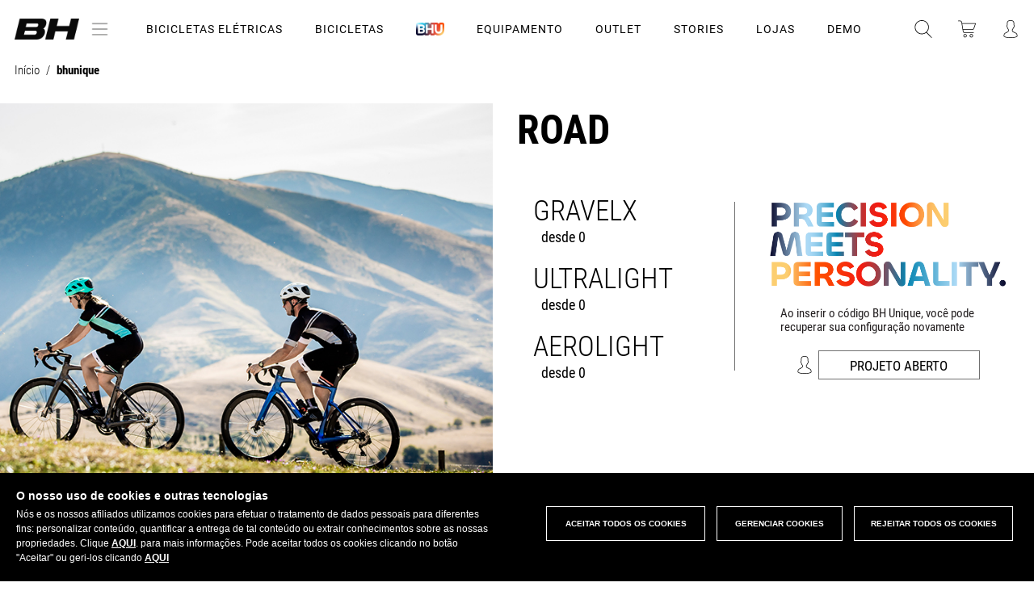

--- FILE ---
content_type: text/html; charset=UTF-8
request_url: https://www.bhbikes.com/pt_BR/bh-unique/estrada/gravel-x
body_size: 115740
content:

<!DOCTYPE html>
<!--[if lt IE 9]><html class="lt-ie9 no-js" xmlns="http://www.w3.org/1999/xhtml" lang="pt" xml:lang="pt"><![endif]-->
<!--[if gt IE 8]><!--><html xmlns="http://www.w3.org/1999/xhtml" lang="pt" xml:lang="pt"><!--<![endif]-->
<head>
    <script>
        function perteneceLista(valor,lista) {
            var res=false;
            pos =(","+lista+",").indexOf(","+valor+",");
            if (pos!=-1) {
                res=true;
            }

            return res;
        }

        // Get cookie
        var getCookie = function(name) {
            var nameEQ = name + "=";
            var ca = document.cookie.split(';');
            for(var i=0;i < ca.length;i++) {
                var c = ca[i];
                while (c.charAt(0)==' ') c = c.substring(1,c.length);
                if (c.indexOf(nameEQ) == 0) return c.substring(nameEQ.length,c.length);
            }
            return null;
        };
    </script>
            <script>
            function loadGTM() {
                (function(w,d,s,l,i){w[l]=w[l]||[];w[l].push({'gtm.start':
                        new Date().getTime(),event:'gtm.js'});var f=d.getElementsByTagName(s)[0],
                    j=d.createElement(s),dl=l!='dataLayer'?'&l='+l:'';j.async=true;j.src=
                    '//www.googletagmanager.com/gtm.js?id='+i+dl;f.parentNode.insertBefore(j,f);
                })(window,document,'script','dataLayer','GTM-WX9T64');
            }
                        if (perteneceLista('R',getCookie("COOKIELEGAL_BH"))) {
                loadGTM();
            }
        </script>

        <!-- End Google Tag Manager -->
        <meta charset="utf-8" />
    <meta name="viewport" content="width=device-width, initial-scale=1.0" />
            <meta name="theme-color" content="#CC1F2B" />
        <meta name="apple-mobile-web-app-status-bar-style" content="#CC1F2B">
    <title>BH bikes | BHU</title>
    <meta name="keywords" content="bh,bicibleta,bici,bh bikes,bicis,bicicletas"/>
    <meta name="description" content="Loja Online Oficial da BH Bikes"/>
    <meta name="google-site-verification" content="of_cxmIV64oO5WlT7i36PWP9Epb6Wj07lEStcCKhdPs" /> <!--Search console -->
        <meta name="twitter:card" content="summary_large_image"/>
    <meta name="twitter:site" content="@BH_Bikes"/>
    <meta name="twitter:creator" content="@BH_Bikes"/>
    <meta name="twitter:url" content="https://www.bhbikes.com/pt_BR/bh-unique/estrada/gravel-x"/>
    <meta name="twitter:title" content="BH Bikes"/>
    <meta name="twitter:description" content=""/>
    <meta property="twitter:image" content="https://bhbikes.b-cdn.net/cache/general/faa990/logo_prehome.png"/>

    <meta property="og:url" content="https://www.bhbikes.com/pt_BR/bh-unique/estrada/gravel-x"/>
    <meta property="og:title" content="BH Bikes"/>
            <meta property="og:description" content="&nbsp;"/>
        <meta property="og:image" content="https://bhbikes.b-cdn.net/cache/general/faa990/logo_prehome.png"/>
    <meta property="og:image:secure_url" content="https://bhbikes.b-cdn.net/cache/general/faa990/logo_prehome.png"/>
    <meta property="og:image:alt" content="BH Bikes"/>
    <meta property="og:type" content="website" />

    <meta property="image" content="https://bhbikes.b-cdn.net/cache/general/faa990/logo_prehome.png"/>

    <meta name="thumbnail" content="https://bhbikes.b-cdn.net/cache/general/faa990/logo_prehome.png" alt="BH Bikes"/>

    <meta name="facebook-domain-verification" content="ly6xgvx6l02lkg614h7doii7slsfky" />

    
        <link rel="canonical" href="https://www.bhbikes.com/pt_PT/bh-unique/estrada/gravel-x" />
    <link rel="alternate" hreflang="es" href="https://www.bhbikes.com/es_ES/bh-unique/carretera/gravel-x" />
    <link rel="alternate" hreflang="en" href="https://www.bhbikes.com/en_GB/bh-unique/road/gravel-x" />
    <link rel="alternate" hreflang="fr" href="https://www.bhbikes.com/fr_FR/bh-unique/route/gravel-x" />
    <link rel="alternate" hreflang="de" href="https://www.bhbikes.com/de_DE/bh-unique/road/gravel-x" />
    <link rel="alternate" hreflang="pt" href="https://www.bhbikes.com/pt_PT/bh-unique/estrada/gravel-x" />
    <link rel="alternate" hreflang="nl" href="https://www.bhbikes.com/nl_NL/bh-unique/road/gravel-x" />
    <link rel="alternate" hreflang="it" href="https://www.bhbikes.com/it_IT/bh-unique/strada/gravel-x" />





    

    <link rel='stylesheet' id='vsfminify-css'  href='https://bhbikes.b-cdn.net/web/css/all-styles.min.css?dad57148affbb2a46483536841ca189dd07c0318' type='text/css' media='all' />


    <script src="https://bhbikes.b-cdn.net/web/js/app-dist.js?dad57148affbb2a46483536841ca189dd07c0318"></script>

<!--[if lt IE 9]>
<link rel="stylesheet" href="https://bhbikes.b-cdn.net/web/css/ie8-grid-foundation-4.css" type="text/css" media="all" />
<script>
    document.createElement('article');
    document.createElement('footer');
    document.createElement('header');
    document.createElement('nav');
    document.createElement('section');
    document.createElement('aside');
</script>
<![endif]-->


<!--
-->






<!--<script src="http://a.vimeocdn.com/js/froogaloop2.min.js?97273-1352487961"></script>-->

<!--[if lt IE 9]>
<script src="https://bhbikes.b-cdn.net/web/js/selectivizr.js"></script>
<script src="https://bhbikes.b-cdn.net/web/js/html5shiv.js"></script>
<script src="https://bhbikes.b-cdn.net/web/js/respond.min.js"></script>
<![endif]-->

<script src="https://bhbikes.b-cdn.net/web/js/vendor/modernizr.js"></script>


            <link rel="shortcut icon" type="image/x-icon" href="/favicon.ico" />
        <link rel="icon" type="image/x-icon" href="/favicon.ico" />
        <script type="application/ld+json">
            { "@context" : "http://schema.org",
                "@type" : "Organization",
                "address": {
                    "@type": "PostalAddress",
                    "addressLocality": "Vitoria-Gasteiz, Spain",
                    "postalCode": "01015",
                    "streetAddress": "Perretagana, 10"
                },
                "name" : "BH Bikes",
                "url" : "http://www.bhbikes.com/",
                "email": "info@bhbikes.com",
                "logo" : "http://www.bhbikes.com/web/img/bh.svg",
                "sameAs" : [ "https://www.facebook.com/BH.Bikes.Official/",
                    "https://twitter.com/BH_Bikes",
                    "https://www.instagram.com/bh_bikes/",
                    "https://www.youtube.com/user/bhbikeschannel"],
                "contactPoint" : [
                    {
                        "@type" : "ContactPoint",
                        "telephone" : "+34-945135202",
                        "contactType" : "customer service"
                    } ] }
        </script>
    
    <link rel="preconnect" href="https://fonts.googleapis.com">
    <link rel="preconnect" href="https://fonts.gstatic.com" crossorigin>
    <link href="https://fonts.googleapis.com/css2?family=Montserrat:ital,wght@0,100;0,200;0,300;0,400;0,500;0,600;0,700;0,800;0,900;1,100;1,200;1,300;1,400;1,500;1,600;1,700;1,800;1,900&display=swap%22" rel="stylesheet">

            <!-- Start Jumplead Code -->
        <script type="text/javascript">

            function loadJumplead() {
                window.Jumplead||function(b,d){function k(){return["<",l,' onload="var d=',c,";d."+m+"('head')[0].",n,"(d.",p,"('script')).",e,"='",q,"'\"></",l,">"].join("")}var c="document",f=b[c],l="body",p="createElement",m="getElementsByTagName",r=f[m]("head")[0],n="appendChild",a=f[p]("iframe"),e="src",g,q="//cdn.jumplead.com/tracking_code.js";b.jump=b.jump||function(){(b.jump.q=b.jump.q||[]).push(arguments)};d.events=b.jump;a.style.display="none";r[n](a);try{a.contentWindow[c].open()}catch(s){d.domain=f.domain,
                    g="javascript:var d="+c+".open();d.domain='"+f.domain+"';",a[e]=g+"void(0);"}try{var h=a.contentWindow[c];h.write(k());h.close();h.params=d}catch(t){a[e]=g+'d.write("'+k().replace(/"/g,'\"')+'");d.close();',a[e].contentDocument.params=d}}
                (window,{account:"JL-1483522530-6695",version:4});
            }

            // if (perteneceLista('D',getCookie(window.COOKIE_CONSENT_NAME))) {
            //     //loadJumplead();
            // }
        </script>
        <!-- End Jumplead Code -->
                <link href="/web/css/select2.css?version=dad57148affbb2a46483536841ca189dd07c0318" rel="stylesheet" />
        <script type="text/javascript" src="/web/js/select2.js"></script>
        <!--  anime.js  -->
    <link rel="stylesheet" type="text/css" href="https://bhbikes.b-cdn.net/web/css/hover-component.css?version=dad57148affbb2a46483536841ca189dd07c0318" />

    <script type="text/javascript" src="https://bhbikes.b-cdn.net/web/landings/js/picturefill.js" async="async"></script><script type="text/javascript" src="https://bhbikes.b-cdn.net/web/js/line-maker/anime.min.js" async="async"></script>
    <script type="text/javascript" src="https://bhbikes.b-cdn.net/web/js/line-maker/main-line.js" async="async"></script>
    <script type="text/javascript" src="https://bhbikes.b-cdn.net/web/js/slick.js" async="async"></script>
    <script type="text/javascript" src="https://bhbikes.b-cdn.net/web/js/aos.js" async="async"></script>
    <script type="text/javascript" src="https://bhbikes.b-cdn.net/web/js/jquery-modal.js"></script>
    <!-- anime.js-->
    <!--[if IE]>
    <script src="http://html5shiv.googlecode.com/svn/trunk/html5.js"></script>
    <![endif]-->
    <script>
        document.documentElement.className = 'js';
    </script>

    <script type="text/javascript" src="https://bhbikes.b-cdn.net/web/landings/js/position-fixed-mobile.js" async="async"></script>

                        <script>
                function loadGA() {
                                            
(function(w,d,s,l,i){w[l]=w[l]||[];w[l].push({'gtm.start':
new Date().getTime(),event:'gtm.js'});var f=d.getElementsByTagName(s)[0],
j=d.createElement(s),dl=l!='dataLayer'?'&l='+l:'';j.async=true;j.src=
'https://www.googletagmanager.com/gtag/js?id='+i+dl;f.parentNode.insertBefore(j,f);
})(window,document,'script','dataLayer','G-V2CRFP2451');

window.dataLayer = window.dataLayer || [];
function gtag(){dataLayer.push(arguments);}

gtag('js', new Date());
gtag('config', 'G-V2CRFP2451');

                                    }
                                if (getCookie(window.COOKIE_CONSENT_NAME)!==null && perteneceLista('R',getCookie(window.COOKIE_CONSENT_NAME))) {
                    loadGA();
                }
                //loadGA();
            </script>
            
    <script type="text/javascript">
        document.createElement("picture");
        document.createElement("figure");

        if (typeof gtag !== "function"){
            window.dataLayer = window.dataLayer || [];
            function gtag(){dataLayer.push(arguments);}
            gtag('js', new Date());
        }

        // Get cookie
        var getCookie = function(name) {
            var nameEQ = name + "=";
            var ca = document.cookie.split(';');
            for(var i=0;i < ca.length;i++) {
                var c = ca[i];
                while (c.charAt(0)==' ') c = c.substring(1,c.length);
                if (c.indexOf(nameEQ) == 0) return c.substring(nameEQ.length,c.length);
            }
            return null;
        };

        // Set cookie
        var setCookie = function(name,value,days) {
            if (days) {
                var date = new Date();
                date.setTime(date.getTime()+(days*24*60*60*1000));
                var expires = "; expires="+date.toGMTString();
            }
            else var expires = "";
            document.cookie = name+"="+value+expires+"; path=/";
        }

        function sendConsent() {
            if( getCookie(window.COOKIE_CONSENT_NAME) == null ) {
                gtag('consent', 'default', {
                    'ad_storage': 'denied',
                    'functionality_storage': 'granted',
                    'personalization_storage': 'denied',
                    'security_storage': 'granted',
                    'ad_user_data': 'denied',
                    'ad_personalization': 'denied',
                    'analytics_storage': 'denied'
                });

            }else{
                const consentMode = {};
                const consentR = perteneceLista('R', getCookie(window.COOKIE_CONSENT_NAME));
                const consentAD = perteneceLista('D', getCookie(window.COOKIE_CONSENT_NAME));
                consentMode.ad_storage = consentAD ? 'granted' : 'denied';
                consentMode.ad_user_data = consentAD ? 'granted' : 'denied';
                consentMode.ad_personalization = consentAD ? 'granted' : 'denied';
                consentMode.functionality_storage = 'granted';
                consentMode.personalization_storage = consentR ?  'granted' : 'denied';
                consentMode.security_storage = 'granted';
                consentMode.analytics_storage = consentR ?  'granted' : 'denied';
                if (Object.keys(consentMode).length > 0) {
                    gtag('consent', 'update', consentMode);
                }
            }
        }
    </script>

            <!-- Facebook Pixel Code -->
    <script>
        function loadPixelFB() {
            !function(f,b,e,v,n,t,s)
            {if(f.fbq)return;n=f.fbq=function(){n.callMethod?
                n.callMethod.apply(n,arguments):n.queue.push(arguments)};
                if(!f._fbq)f._fbq=n;n.push=n;n.loaded=!0;n.version='2.0';
                n.queue=[];t=b.createElement(e);t.async=!0;
                t.src=v;s=b.getElementsByTagName(e)[0];
                s.parentNode.insertBefore(t,s)}(window,document,'script',
                'https://connect.facebook.net/en_US/fbevents.js');
            fbq('init', '1535897183368533');
            fbq('track', 'PageView');
        }
        if (perteneceLista('D',getCookie(window.COOKIE_CONSENT_NAME))) {
            loadPixelFB();
        }

    </script>
    <noscript>
        <img height="1" width="1"
             src="https://www.facebook.com/tr?id=1535897183368533&ev=PageView
    &noscript=1"/>
    </noscript>


    <!-- End Facebook Pixel Code -->

    
    
                <!-- Start of Emarsys code -->
        <script type="text/javascript">
            if (perteneceLista('D',getCookie(window.COOKIE_CONSENT_NAME))) {
                var ScarabQueue = ScarabQueue || [];
                (function (id) {
                    if (document.getElementById(id)) return;
                    var js = document.createElement('script');
                    js.id = id;
                    js.src = '//cdn.scarabresearch.com/js/1AE73DD146C9A71C/scarab-v2.js';
                    var fs = document.getElementsByTagName('script')[0];
                    fs.parentNode.insertBefore(js, fs);
                })('scarab-js-api');
            }
        </script>
        <!-- End of Emarsys code -->
        <script>
    var bhSession = localStorage.getItem("bh-user-session");

    if (bhSession) {
        $.ajax({
            method: 'post',
            url: '/web/clientes/update_bh_session.php',
            data: {'bh-user-session': bhSession},
            dataType: 'json',
            success: function(data) {
                if (data.Error) {
                    console.log(data.Error);
                    localStorage.removeItem("bh-user-session");
                } else if(data.bhUserSession){
                    updateHeader("/pt_BR/bh-unique/estrada/gravel-x");
                    localStorage.setItem("bh-user-session", data.bhUserSession);
                }else {
                }
            }
        });
    }
</script></head>


<body class=" mybhu        		b2c			loading
">

    <!-- Google Tag Manager -->
    <noscript><iframe src="//www.googletagmanager.com/ns.html?id=GTM-WX9T64"
                      height="0" width="0" style="display:none;visibility:hidden"></iframe></noscript>
    <!-- End Google Tag Manager -->
<input type="hidden" id="csrf_token" name="csrf" value="2b8be52a2ca7ed87ee661417d1355f61"/>
<div id="page" class="">
    <div id="zoom-container">
        <img src=""/>
    </div>
    
        
        <header id="header" class="site-header">
                        <div class="bgColor-openMenu"></div>
            <div class="header__main">
                <div class="site-header__left">
                    <div class="logo">
                        <a href="/pt_BR">
                                                            <img src="https://bhbikes.b-cdn.net/web/img/header/logo-bh-head.png" alt="BH" />
                                                    </a>
                        <button type="button" aria-controls="push-nav" aria-haspopup="true" tabindex="1" id="nav-btnText" class="site-header__left-btn" title="Abrir menu de navegacion">menú</button>
                    </div>

                                        <div class="o-svg-container c-logo c-logo--bhunique">
                        <a href="/"><img src="https://bhbikes.b-cdn.net/web/img/header/logo-bh-head.png" alt="BH Unique" /></a>
                                                <!--<svg class="svg-logo-bhunique-white"><use xlink:href="/web/img/svg/symbol-defs.svg#svg-logo-bhunique-white"></use></svg>-->
                    </div>
                </div>
                                    <div class="menu-content">
                        <button class="c-header-menu__item icon-menu-bars" id="btn-icon-bars">
                            <img src="https://bhbikes.b-cdn.net/web/img/icono-acercade.png" alt="Icono Menu" />
                        </button>
                    </div>
                                <ul class="c-header-menu">
                                                                                                                            <li class="c-header-menu__item display ">
                                    <a href="#" class="c-header-menu__item-link" data-rel="bicicletas-eletricas">Bicicletas Elétricas                                                                            </a>
                                </li>
                                                                                                                                                            <li class="c-header-menu__item display ">
                                    <a href="#" class="c-header-menu__item-link" data-rel="bicicletas">Bicicletas                                                                            </a>
                                </li>
                                                                                                                                                            <li class="c-header-menu__item c-header-menu__item__bh-unique display">
                                    <a href="#"
                                       class="c-header-menu__item-link js-bh-unique" data-rel=""
                                        data-double="/pt_BR/bhu"                                    >
                                        <img src="https://bhbikes.b-cdn.net/web/img/svg/logo-bhunique-new.png" alt="BH Unique" />
                                                                            </a>
                                </li>
                                                                                                                                                            <li class="c-header-menu__item display ">
                                    <a href="#" class="c-header-menu__item-link" data-rel="equipamento">Equipamento                                                                            </a>
                                </li>
                                                                                                                                                            <li class="c-header-menu__item display">
                                    <a href="/pt_BR/last_units" class="c-header-menu__item-link" data-rel="outlet">OUTLET</a>
                                </li>
                                                                                                                                                            <li class="c-header-menu__item display ">
                                    <a href="/pt_BR/stories" class="c-header-menu__item-link" data-rel="stories">STORIES</a>
                                </li>
                                                                                                                                                            <li class="c-header-menu__item  ">
                                    <a href="/pt_BR/pontos-de-venda-bh" class="c-header-menu__item-link" data-rel="lojas">LOJAS                                                                            </a>
                                </li>
                                                                                                                                                            <li class="c-header-menu__item  ">
                                    <a href="https://www.bhbikes.com/pt_PT/demobikes_shops" class="c-header-menu__item-link" data-rel="demo">DEMO                                                                            </a>
                                </li>
                                                                                        </ul>
                <div class="site-header__center">
                    <!--buscador-->
                    <a class="search" href="#" onclick="muestraBuscadorHeader( $(this) ); return false;" title="abrir buscador">
                        <!-- <img src="/web/img/header/ico-lupa.svg" alt="" /> -->
                        <span class="o-svg-container c-logo c-logo--head c-logo--head__search">
                        <svg class="svg-lupa"><use xlink:href="/web/img/svg/symbol-defs.svg#svg-lupa"></use></svg>
                    </span>
                    </a>
                    <!--caja que abre del buscador-->
                    <div id="search_box" class="search_box">
                        <script type="text/javascript">
                            //Bicis
                            function compruebaCamposBusqueda() {
                                var vall = document.form_busqueda;
                                var nombre ="q";
                                if ( esVacio(getValor(vall[ nombre ]))){
                                    return false;
                                }else{
                                    return true;
                                }
                            }
                            function autocompleteBikeSelected(item){
                                $("#search_box form[name='form_busqueda'] input[name=q]").val(item.value);
                                var familiasMonty = '03,11';
                                familiasMonty = familiasMonty.split(',');

                                if (familiasMonty.includes(item.familia)) {
                                    $("#search_box form[name='form_busqueda'] input[name=familia]").val(familiasMonty);
                                }
                                $("#search_box form[name='form_busqueda']").submit();
                            }
                            //negrita para texto buscado en autocompletar
                            $.ui.autocomplete.prototype._renderItem = function( ul, item){
                                var term = this.term.split(' ').join('|');
                                var re = new RegExp("(" + term + ")", "gi") ;
                                var t = item.label.replace(re,"<strong>$1</strong>");
                                return $("<li></li>")
                                    .data("item.autocomplete", item)
                                    .append("<a>" + t + "</a>")
                                    .appendTo(ul);
                            };
                            $(function() {
                                $("#search_box form[name='form_busqueda'] input[name=q]").autocomplete({
                                    source: function(request, response) {
                                        $.getJSON('/web/articulos_autocomplete.php',
                                            {
                                                familia: '',
                                                term: request.term
                                            },
                                            response
                                        );
                                    },
                                    minLength: 1,
                                    select: function( event, ui ) {
                                        autocompleteBikeSelected(ui.item);
                                    },
                                    response: function( event, ui ){
                                        if(ui.content.length===1){
                                            autocompleteBikeSelected(ui.content[0]);
                                        }else if(!ui.content.length){
                                            ui.content.push({ label: "No matches found", value: ui.term });
                                        }
                                    }
                                });
                            });

                            //Accesorios
                            function compruebaCamposBusquedaAccesorios() {
                                var vall = document.form_busqueda_accesorios;
                                //Comprobamos que al buscar tengamos o q (al presionar enter) o ref (al usar el autocomplete)
                                if ( esVacio(getValor(vall[ "ref" ])) && esVacio(getValor(vall[ "q" ]))){
                                    return false;
                                }else{
                                    return true;
                                }
                            }

                            function autocompleteItemSelected(item){
                                event.preventDefault();
                                if (item.color_hijo) {
                                    sessionStorage.setItem('preselectColor', item.color_hijo);
                                }
                                var refPadre = item.ref_padre ? item.ref_padre : item.value;

                                $("#search_box form[name='form_busqueda_accesorios'] input[name=q]").val("");
                                $("#search_box form[name='form_busqueda_accesorios'] input[name=ref]").val(refPadre);
                                $("#search_box form[name='form_busqueda_accesorios']").submit();
                            }
                            $(function() {
                                $("#search_box form[name='form_busqueda_accesorios'] input[name=q]").autocomplete({
                                    source: "/web/accesorios_autocomplete.php",
                                    minLength: 1,
                                    select: function( event, ui ) {
                                        autocompleteItemSelected(ui.item);
                                    },
                                    response: function( event, ui ){
                                        if(ui.content.length===1){
                                            autocompleteItemSelected(ui.content[0]);
                                        }else if(!ui.content.length){
                                            ui.content.push({ label: "No matches found", value: ui.term });
                                        }
                                    }
                                });
                            });
                        </script>
                        <form class="bicicletas top" action="/pt_BR/busqueda-bicis" name="form_busqueda" method="get" onsubmit="
                                    if (compruebaCamposBusqueda()){
                                        document.form_busqueda.submit();
                                    }
                                    event.returnValue=false;
                                    return false;
                                ">
                            <!--<input type="hidden" value="< ?=$visit->encoder->wrapHtmlAttribute($visit->options->getLang())?>" name="lang"/>-->
                            <!--<input type="hidden" value="< ?=$visit->encoder->wrapHtmlAttribute($visit->options->getPaisTienda())?>" name="paisTienda"/>-->
                            <input class="search" type="text" placeholder="BIKES: Escreva o modelo" name="q" value="" />
                            <input type="hidden" name="familia" value="" />
                            <button type="submit"><i class="fa fa-times close-button"></i></button>
                        </form>
                                                <form style="display: none;" class="equipamiento" action="/pt_BR/busqueda-accesorios" name="form_busqueda_accesorios" method="get" onsubmit="
                        return gestionarEnvioBusquedaAccesorios(event);">                            <!--<input type="hidden" value="< ?=$visit->encoder->wrapHtmlAttribute($visit->options->getLang())?>" name="lang"/>-->
                            <!--<input type="hidden" value="< ?=$visit->encoder->wrapHtmlAttribute($visit->options->getPaisTienda())?>" name="paisTienda"/>-->
                            <input type="hidden" value="" name="filtroModo"/>
                            <input type="hidden" value="" name="ref"/>
                            <input type="hidden" value="sport" name="busq"/>
                            <input class="search" type="text" placeholder="EQUIPMENT: Escreva o modelo" name="q" value="" />
                            <button type="submit"><i class="fa fa-times close-button"></i></button>
                        </form>
                        <div class="switcher">
                            <div class="switch active" data-rel="bicicletas">BH Bikes</div>
                            <div class="switch" data-rel="equipamiento">Acessorio</div>
                        </div>
                    </div>
                    <!--carrito de la compra-->
                                                                <div class="cart_container">
                            <a class="cart" href="#menu_cart" onclick="openCarrito(); return false;" title="carrito de la compra">
                                <!--<img src="/web/img/header/ico-carrito.svg" alt="" />-->
                                <div class="o-svg-container c-logo c-logo--head c-logo--head__buycart">
                                    <svg class="svg-carrito"><use xlink:href="/web/img/svg/symbol-defs.svg#svg-carrito"></use></svg>
                                </div>
                                <span style="display:none">0</span>
                            </a>
                        </div>
                                        <div class="bgColor-openCart"></div>

                    <div>
                        <div id="menu_cart">
                                                            <div id="right_cart">	<!--warning 60 dias	-->
	<div class="c-aviso" id="c-aviso">
		<div class="c-aviso__content">
			<h3 class="c-aviso-title">Lembre-se disso...</h3>
			<p class="c-aviso-parraf">Sua bicicleta estará disponível em <span></span></p>
			<button class="c-aviso-btn">OK</button>
		</div>
	</div>

	<div class="right_cart_header">
		<a href="#right_cart" onclick="var api = $('#menu_cart').data( 'mmenu' );  api.close(); var bgBlack= $('.bgColor-openCart');
	bgBlack.removeClass('open');" class="right_cart_header-close" title="Cerrar carrito">
            <img src="/web/img/ico-close-light.png" alt="" />
		</a>
		<span class="right_cart_header_name">Minha compra atual</span>
	</div>
	<div class="right_cart_content">
		<div class="overlay">
			<i class="fa fa-spinner"></i>
		</div>
	    <div class="cart_list">
						   <!--mensaje que sale si la cesta está vacía-->
				<div class="cart_list-empty">
					<p>O SEU CARRINHO ESTÁ VAZIO</p>
				</div>
							<script type="text/javascript">
		var articulos_carrito = 0;
        var rutaCarrito = ".cart_container a.cart span";

		function actualiza_carrito(num){
            			if(num>0){
				$(rutaCarrito).html(num);
				$(rutaCarrito).fadeIn(500);
			}else{
				$(rutaCarrito).html("");
				$(rutaCarrito).fadeOut(500);
			}
		}

		$(document).ready(function() {
			actualiza_carrito(articulos_carrito);

            if ($("#divToBeDialoged").hasClass('ui-dialog-content')) {
                $( "#dialog-remove-lightbox" ).dialog( "destroy" );
            }

            //Eliminar articulo del carrito
            $("#menu_cart .js-cesta-item .js-remove").click(function() {
                $("#remove_item_id").val($(this).data("product-id"));
                $("#remove_item_id_pedido").val($(this).data("product-id-pedido"));
                $("#remove_item_id_articulo_key").val($(this).data("id-articulo-key"));

                $("#dialog-remove-lightbox").dialog({
                    autoOpen: true,
                    width: 350,
                    modal: true,
                    resizable: false,
                    close: function(event, ui)
                    {
                        $( "#dialog-remove-lightbox" ).dialog( "destroy" );
                    }
                });
                return false;
            });

            $('#c-aviso .c-aviso-btn').click(function(e) {
                e.stopPropagation();
                e.preventDefault();
                $('#c-aviso').fadeOut(300);
                $('#c-aviso').remove();
            });
		});

        function removeItemFromPedido(){
            var id=$("#remove_item_id").val();
            var id_pedido=$("#remove_item_id_pedido").val();
            var id_articulo_key = $("#remove_item_id_articulo_key").val();

            $('#dialog-remove-lightbox').dialog('close');

            elem = $(".cart_list").find("[data-product-id='" + id + "']");
            //cambiamos el icono de eliminar por spinner
            if($(elem).hasClass("js-remove")){
                $(elem).removeClass("js-remove");
                $(elem).find("i").removeClass("fa-times");
                $(elem).find("i").addClass("fa-spinner fa-pulse");
            }

            var params = {
                id: id,
                id_pedido: id_pedido,
                id_articulo_key : id_articulo_key,
                op:'ax_eliminar_cesta'            };
            $.ajax({
                type: "POST",
                url: '/web/pedidos/do.php',
                data: params,
                dataType: 'html'
            }).done(function(response) {
                if("OK" == response){
                    // ax_eliminar_cesta responde OK pero b2b_eliminar_linea devuelve un json
                }else{
                    //error
                }
                $('#right_cart').load('/web/clientes/ax_clientes_cesta_cabecera.php');
            });

            return false;
        }

	</script>

    <div id="dialog-remove-lightbox" style="display:none;">
        <input id="remove_item_id" type="hidden">
        <input id="remove_item_id_pedido" type="hidden">
        <input id="remove_item_id_articulo_key" type="hidden">
        Are you sure you want to delete this item?        <a title="Remover" id="eliminar" class="botoneraLighbox eliminar botonClaro" href="#" onclick="removeItemFromPedido()">Remover</a>
    </div>
	    	    </div>
		<div class="right_cart_footer">
							<div class="subtotal_shipping">
					<div class="subtotal clearfix">
						<div class="subtotal_left">
							Subtotal						</div>
						<div class="subtotal_right">
							Grátis						</div>
					</div>
					<div class="shipping clearfix">
						<div class="shipping_left">
							Despesas de envio						</div>
						<div class="shipping_right">
							Ponto de recolha pendente						</div>
					</div>
				</div>
						<div class="total">
				<div class="total_left">
					total											<span>(IVA incluído)</span>
									</div>
				<div class="total_right">
					<div class="amount euros">
						<span class="js-cart-total">0,00 </span>
						<span class="currency"></span>
					</div>
				</div>
			</div>
            <div class="actions">
                                                                            <a href="#" class="buy js-buy btn-bh black">Comprar</a>
                                                </div>
			<!--<div class="links text-center">
	        <a href="/view/pedidos/cesta_compra.php?lang=" class="edit"></a>|<a href="/view/pedidos/cesta_compra.php?lang=" style="display:hidden" class="edit js-limpiar-carrito"></a>
		</div>-->



		</div>
	</div>
	</div>
                                                    </div>
                        <!--warning 60 dias	-->
                        <div class="c-aviso" id="c-aviso">
                            <div class="c-aviso__content">
                                <h3 class="c-aviso-title">Lembre-se disso...</h3>
                                <p class="c-aviso-parraf">Sua bicicleta estará disponível em <span></span></p>
                                <button class="c-aviso-btn">OK</button>
                            </div>
                        </div>
                    </div>

                    <!--acceso usuario-->
                    <div class="top_bar">
                        <div class="user_container w_dropdown ">
                            <a class="hide-for-medium-down">
                                                                    <!--<span><img src="/web/img/header/ico-user.svg" alt="Acceso usuario" /></span>-->
                                    <span class="o-svg-container c-logo c-logo--head c-logo--head__user">
                                    <svg class="svg-user"><use xlink:href="/web/img/svg/symbol-defs.svg#svg-user"></use></svg>
                                </span>
                                                            </a>
                            <a class="show-for-medium-down" title="Acceso usuario">
                                <!--<img src="/web/img/header/ico-user.svg" alt="" />-->
                                <span class="o-svg-container c-logo c-logo--head c-logo--head__user">
                                <svg class="svg-user"><use xlink:href="/web/img/svg/symbol-defs.svg#svg-user"></use></svg>
                            </span>
                            </a>
                            <div class="dropdown">
                                			<script type="text/javascript">
			// <![CDATA[
			function accesoCabeceraRecargar(){
				$('.user_container  .dropdown').load('/web/clientes/ax_clientes_login_cabecera.php', function(){
					$('#login_loader').fadeOut(400);
				});
			}

			function verFormAcceso(id){
				$("#desplegableAcceso .pestanas div").removeClass("active");
				var etiqueta_id = "#pestanna_"+id;
				$(etiqueta_id).addClass("active");
				$("#desplegableAcceso .acceso_cliente").hide();
				$("#desplegableAcceso #"+id).show();
			}
			$(function(){
								    verFormAcceso('acceso_b2b');
							});
			// ]]>
		</script>
		<script type="text/javascript">
			// <![CDATA[
			function compruebaCamposFormAcceso(){
				var vall = document.form_acceso;
				var newLine = "<br>";
				var strError = "";

                $(vall).find('input.error').removeClass('error');
                $(vall).find('.c-login-form-block__item').removeClass('error');

				if ( esVacio(getValor(vall["correo"])) || !esMail(getValor(vall["correo"])) ){
					$(vall["correo"]).parent().addClass("error");
					strError+=" - e-mail" + newLine;
				}
				if ( esVacio(getValor(vall["clave"])) ){
					$(vall["clave"]).parent().addClass("error");
					strError+=" - Palavra-passe" + newLine;
				}

				if(strError===""){
					vall.user.value = "129fgj5";
				}

				if (strError!=="") {
					$('#form_acceso .error_message').html(strError);
					return false;
				} else {
					return true;
				}
				return true;
			}

            function compruebaCamposFormAccesoB2B(){
                var vall = document.login;
                var newLine = "<br>";
                var strError = "";

                $(vall).find('input.error').removeClass('error');
                $(vall).find('.c-login-form-block__item').removeClass('error');

                if ( esVacio(getValor(vall["login"]))) {
                    $(vall["login"]).parent().addClass("error");
                    strError+=" - usuario" + newLine;
                }
                if ( esVacio(getValor(vall["password"])) ){
                    $(vall["password"]).parent().addClass("error");
                    strError+=" - Palavra-passe" + newLine;
                }

                if (strError!=="") {
                    $('#b2b-login-form .error_message').html(strError);
                    return false;
                } else {
                    return true;
                }
                return true;
            }

			function compruebaCamposFormRecordar(){
				var vall = document.form_recordar;
				var newLine = "<br>";
				var strError = "";

				$(vall).find('input.error').removeClass('error');

				if ( esVacio(getValor(vall["correo"])) || !esMail(getValor(vall["correo"])) ){
					$(vall["correo"]).parent().addClass("error");
					strError = "Por\x20favor,\x20introduza\x20um\x20endere\xE7o\x20de\x20e\x2Dmail\x20v\xE1lido";
				}

				if(strError===""){
					vall.user.value = "df453k2";
				}

				if (strError!=="") {
					$('#form_recordar .error_message').html(strError);
					return false;
				} else {
					return true;
				}
				return true;
			}

            function compruebaCamposFormRecordarB2B(){
                var vall = document.form_recordar_b2b;
                var newLine = "<br>";
                var strError = "";

                $(vall).find('input').closest('.error').removeClass('error');
                $('error_message').html('');

                if ( esVacio(getValor(vall["correo"])) || !esMail(getValor(vall["correo"])) ){
                    $(vall["correo"]).parent().addClass("error");
                    strError = "Por\x20favor,\x20introduza\x20um\x20endere\xE7o\x20de\x20e\x2Dmail\x20v\xE1lido";
                }

                if ( esVacio(getValor(vall["codigo_cliente"])) ){
                    $(vall["codigo_cliente"]).parent().addClass("error");
                    strError = "Por\x20favor,\x20introduza\x20um\x20endere\xE7o\x20de\x20e\x2Dmail\x20v\xE1lido";
                }

                if ( esVacio(getValor(vall["delegacion_cliente"])) ){
                    $(vall["delegacion_cliente"]).parent().addClass("error");
                    strError = "form_recordar_b2b_msj_error";
                }

                if(strError===""){
                    vall.user.value = "df453k6";
                }

                if (strError!=="") {
                    $('#form_recordar_b2b .error_message').html(strError);
                    return false;
                } else {
                    return true;
                }
                return true;
            }

			$(document).ready(function() {

				/*$("#registro-lightbox").dialog({
				 autoOpen: false,
				 width: 620,
				 modal: true,
				 resizable: false
				 });*/

                //Abrir modal nueva contraseña
                

                $("#b2b-login-form .entrar").on("click", function(e){
                    e.preventDefault();
                    if(compruebaCamposFormAccesoB2B()){
                        $('#b2b-login-form').submit();
                    }
                });

				$("#form_acceso .entrar").on("click", function(){
					var boton = $(this);
					if(!boton.hasClass('down')){
						if(compruebaCamposFormAcceso()){
							boton.addClass('down');

							$('#login_loader').fadeIn(400);

							var params = $('#form_acceso').formToArray();
							params.push( {name:'ajax', value: '1'} );
							$.ajax({
								url: '/web/clientes/do.php',
								data: params,
								dataType: 'json',
								method: 'post'
							}).done(function(data) {
								boton.removeClass('down');
								if(data.status==='ok'){
								    updateHeader(data.redirect);
                                    if (data.bhUserSession) {
                                        localStorage.setItem("bh-user-session", data.bhUserSession);
                                    }
                                                                            dataLayer.push({
                                            'event': 'login',
                                            'status': 'OK',
                                            'descError': '',
                                            'user_id': data.clientId
                                        });
                                    								}else{
                                                                            dataLayer.push({
                                            'event': 'login',
                                            'status': 'KO',
                                            'descError': 'Usuario o contraseña incorrectos',
                                            'user_id': ''
                                        });
                                    									$('#login_loader').fadeOut(400);
									$('#form_acceso .error_message').html(data.message);
								}
							});
						}
					}
					return false;
				});

				$("#header .user_container .register").on("click", function(){
					$("#registro-lightbox").foundation('reveal', 'open');
					//$('#registro-lightbox').dialog('open');
					return false;
				});

				$(".close-reveal-modal").on('click', function() {
					$(this).parent().foundation('reveal', 'close');
					$('.reveal-modal-bg').css('display', 'none');
				});

				$("#form_recordar .remember-button").on("click", function(){
					var boton = $(this);
					if(!boton.hasClass('down')){
						if(compruebaCamposFormRecordar()){
							boton.addClass('down');
							var params = $('#form_recordar').formToArray();
							params.push( {name:'ajax', value: '1'} );
							$.ajax({
								url: '/web/clientes/do.php',
								data: params,
								dataType: 'json',
								method: 'post'
							}).done(function(data) {
								boton.removeClass('down');
								if(data.status==='ok'){
									$('#form_recordar .message').html(data.message);
								}else{
									$('#form_recordar .error_message').html(data.message);
								}
							});
						}
					}
					return false;
				});

                $("#form_recordar_b2b .remember-button").on("click", function(){
                    var boton = $(this);
                    if(!boton.hasClass('down')){
                        if(compruebaCamposFormRecordarB2B()){
                            boton.addClass('down');
                            var params = $('#form_recordar_b2b').formToArray();
                            params.push( {name:'ajax', value: '1'} );
                            $.ajax({
                                url: '/web/../b2b/usuarios_do.php',
                                data: params,
                                dataType: 'json',
                                method: 'post'
                            }).done(function(data) {
                                boton.removeClass('down');
                                if(data.status==='ok'){
                                    $('#form_recordar_b2b .message').html(data.message);
                                }else{
                                    $('#form_recordar_b2b .error_message').html(data.message);
                                }
                            });
                        }
                    }
                    return false;
                });

				$(".c-login-form__show-password i").click(function () {
				    $(this).toggle();
				    $(this).siblings().toggle();
				    let input = $(this).parent().prev("input");
				    if(input.attr("type") == "password") {
                        input.attr("type", "text");
                    } else {
                        input.attr("type", "password");
                    }
                });
			});
			// ]]>
		</script>
		<div id="login_loader">
			<img src="https://bhbikes.b-cdn.net/web/img/ajax-loader.gif" alt="" />
		</div>
        <!--profesionales-->
		<div id="acceso_b2b" class="profesional c-login" style="display:none;">
			<div class="acceso_cliente">
				<!--profesionales-->
<div role="dialog" class="acceso_cliente c-login__wrapper">
    <button type="button" class="c-login__close js-close-login" title="Cerrar ventana">&#215;</button>
<!--    <figure class="c-login__logo">-->
<!--        <img src="--><!--" alt="BH" />-->
<!--    </figure>-->
	<form name="login" id="form_acceso_b2b" method="post" action="/b2b/usuarios_do.php" class="c-login-form" id="b2b-login-form" onsubmit="onSubmitLoginB2B(event);">
		<input type="hidden" name="op" value="login" />
		<input type="hidden" name="lang" value="pt" />
		<input type="hidden" name="redirect" value="" />
		<input type="hidden" name="file_redirect" value="" />
		<fieldset class="c-login-form-block">
                        <div class="acceso-item c-login-form__type">
                <div class="c-login-form__type-item">
                    <button type="button" class="c-login-form__type-button js-click-active" onclick="cambiarFormClientes(); return false;">Particulares</button>
                </div>
                <div class="c-login-form__type-item">
                    <button type="button" class="c-login-form__type-button is-active js-click-active" onclick="cambiarFormProfesionales(); return false;">profissionais</button>
                </div>
            </div>
        </fieldset>
        <fieldset class="c-login-form-block">
            <div class="c-login-form-block__item">
                <input type="text" name="login" id="login" class="formmail c-login-form__input" placeholder="Usuário" />
                <label class="c-login-form__label">Usuário</label>
            </div>
            <div class="c-login-form-block__item">
                <input type="password" name="password"  class="formmail c-login-form__input" placeholder="Palavra-passe" />
                <span class="c-login-form__show-password">
                    <i class="icon_show_password"></i>
                    <i class="icon_hide_password"></i>
                </span>
                <label class="c-login-form__label">Palavra-passe</label>
            </div>
            <div class="c-login-form-block__item rememberPassword">
                <a href="/b2b/default.php?reset=1&amp;lang=pt" class="c-login__remember-password" onclick="rememberPasswordB2B(); return false;">Recordar palavra-passe</a>
            </div>
            <div class="error_message c-login__error"></div>

            <div class="c-login-form__type-buttons">
                <div class="c-login-form__type-buttons-item">
                    <button type="submit" class="c-login-form__type-buttons-button entrar button-black profesionales">Entrar</button>
                </div>
            </div>

        </fieldset>
	</form>
    <!--recordar contraseña-->
    <form method="post" id="form_recordar_b2b" name="form_recordar_b2b" action="/web/clientes/do.php" class="c-login-form" style="display:none;">
        <input type="hidden" name="op" value="actualizar_contrasena"/>
        <input type="hidden" name="lang" value="pt"/>
        <input type="hidden" name="referer" value="/pt_BR/bh-unique/estrada/gravel-x"/>
        <input type="hidden" name="pag" value="" />
        <input type="hidden" name="user" value="" />
        <input type="text" name="username" value=""  style="display:none;" />
        <div class="contenido">
            <p class="c-login__text">Digite seu endereço de e-mail, número de cliente e filial da sua conta para continuar.</p>
            <div class="message"></div>
            <div class="error_message c-login__error"></div>
            <fieldset class="c-login-form-block">
                <div class="c-login-form-block__item">
                    <input type="text" name="correo" maxlength="300" placeholder="e-mail" class="c-login-form__input" />
                    <label class="c-login-form__label">e-mail</label>
                </div>
                <div class="c-login-form-block__item">
                    <input type="text" name="codigo_cliente" maxlength="30" placeholder="número do cliente" class="c-login-form__input" />
                    <label class="c-login-form__label">número do cliente</label>
                </div>
                <div class="c-login-form-block__item">
                    <input type="text" name="delegacion_cliente" maxlength="30" placeholder="número da delegação" class="c-login-form__input" />
                    <label class="c-login-form__label">número da delegação</label>
                </div>
                <div class="c-login-form-block__item">
                    <button type="button" class="btn c-login__button remember-button">Enviar contrassenha</button>
                </div>
                <div class="c-login-form-block__item">
                    <button type="button" class="back c-login__button c-login__button--return" onclick="rememberPasswordB2BBack(); return false;">Voltar</button>
                </div>
            </fieldset>
        </div>
    </form>
<!--    <div class="c-login__register"></div>-->
</div>
<script>
    function onSubmitLoginB2B(e){
        if($("body").hasClass("bhunique-section") && !$("body").hasClass("pre-bhunique")){
            e.preventDefault();
            e.stopPropagation();
            document.login.redirect.value = window.location;
            document.login.submit();
        } else {

            return true;
        }
    }
</script>
			</div>
		</div>
        <!--particulares-->
		<div id="acceso_b2c" class="login c-login">
            <!--particulares-->
<div id="acceso-particular" role="dialog" class="acceso_cliente c-login__wrapper">
    <button type="button" class="c-login__close js-close-login" title="Cerrar ventana">&#215;</button>
<!--    <figure class="c-login__logo">-->
<!--        <img src="--><!--" alt="BH" />-->
<!--    </figure>-->
    <form method="post" id="form_acceso" name="form_acceso" action="/web/clientes/do.php" class="c-login-form">
        <input type="hidden" name="op" value="login"/>
        <input type="hidden" name="lang" value="pt"/>
        <input type="hidden" name="referer" value="/pt_BR/bh-unique/estrada/gravel-x"/>
        <input type="hidden" name="pag" value="" />
        <input type="hidden" name="user" value="" />
        <input type="hidden" name="username" value=""/>
        <fieldset class="c-login-form-block">
            <!--início de sessão-->
            <div class="acceso-item c-login-form__type">
                <div class="c-login-form__type-item">
                    <button type="button" class="c-login-form__type-button is-active js-click-active" onclick="cambiarFormClientes(); return false;">Particulares</button>
                </div>
                <div class="acceso-item c-login-form__type-item">
                    <button type="button" class="c-login-form__type-button js-click-active" onclick="cambiarFormProfesionales(); return false;">profissionais</button>
                </div>
            </div>
        </fieldset>
        <fieldset class="c-login-form-block">
            <div class="c-login-form-block__item">
                <input type="text" name="correo" placeholder="e-mail" class="c-login-form__input" />
                <label class="c-login-form__label">e-mail</label>
            </div>
            <div class="c-login-form-block__item">
                <input type="password" name="clave" maxlength="20" placeholder="Palavra-passe" autocomplete="off" class="c-login-form__input" />
                <span class="c-login-form__show-password">
                    <i class="icon_show_password"></i>
                    <i class="icon_hide_password"></i>
                </span>
                <label class="c-login-form__label">Palavra-passe</label>
            </div>
            <div class="c-login-form-block__item c-login-form-block__item--inline u-mb-1">
                <div class="o-checkbox">
                    <input type="checkbox" id="sesion" name="open-sesion" class="o-checkbox__input o-checkbox__input--cursor" checked />
                    <label for="sesion" class="o-checkbox__label o-checkbox__label--light">Manter a sessão iniciada</label>
                </div>
                <a href="/web/clientes/recordar_contrasenia.php?lang=pt" onclick="rememberPassword(); return false;" class="c-login__remember-password">Recordar palavra-passe</a>
            </div>
            <div class="error_message c-login__error"></div>
            <div class="c-login-form-block__item">
                <p class="c-login-form__text-info">Ao iniciar sessão, concorda com a  <a href="/pt_pt/politica-de-privacidade" class="c-login-form__text-info-link" target="_blank" title="Abre en una nueva ventana">Política de privacidade</a>  e os  <a href="/pt_pt/termos-e-condicoes-compra-online" class="c-login-form__text-info-link" target="_blank" title="Abre en una nueva ventana">Termos de utilização</a>  da BH Bikes.</p>
            </div>

            <div class="c-login-form__type-buttons">
                <div class="c-login-form__type-buttons-item">
                    <button type="button" class="c-login-form__type-buttons-button entrar button-black">Entrar</button>
                </div>
                <div class="acceso-item c-login-form__type-buttons-item">
                    <button type="button" class="c-login-form__type-buttons-button js-open-register" aria-labelledby="no-account">Registar-se</button>
                </div>
            </div>
       </fieldset>
    </form>
    <!--recordar contraseña-->
    <form method="post" id="form_recordar" name="form_recordar" action="/web/clientes/do.php" class="c-login-form" style="display:none;">
        <input type="hidden" name="op" value="recordar_contrasena"/>
        <input type="hidden" name="lang" value="pt"/>
        <input type="hidden" name="referer" value="/pt_BR/bh-unique/estrada/gravel-x"/>
        <input type="hidden" name="pag" value="" />
        <input type="hidden" name="user" value="" />
        <input type="text" name="username" value=""  style="display:none;" />
        <div class="contenido">
            <p class="c-login__text">Introduza aqui o seu e-mail e enviar-lhe-emos a sua nova contrassenha</p>
            <div class="message"></div>
            <div class="error_message c-login__error"></div>
            <fieldset class="c-login-form-block">
                <div class="c-login-form-block__item">
                    <input type="text" name="correo" maxlength="300" placeholder="e-mail" class="c-login-form__input" />
                    <label class="c-login-form__label">e-mail</label>
                </div>
                <div class="c-login-form-block__item">
                    <button type="button" class="btn c-login__button remember-button">Enviar contrassenha</button>
                </div>
                <div class="c-login-form-block__item">
                    <button type="button" class="back c-login__button c-login__button--return" onclick="rememberPasswordBack(); return false;">Voltar</button>
                </div>
            </fieldset>
        </div>
    </form>
<!--    <div class="c-login__register">-->
<!--        <p id="no-account" class="c-login__register-text">--><!--</p>-->
<!--        <button type="button" class="c-login__register-link js-open-register" aria-labelledby="no-account">--><!--</button>-->
<!--    </div>-->
</div>
<!--registro-->
    <div id="login-register" title="Registo cliente BH" class="c-login c-login--register">
                <div role="dialog" class="c-login__wrapper">
    <button type="button" class="c-login__close js-close-register" title="Cerrar ventana">&#215;</button>
<!--    <figure class="c-login__logo">-->
<!--        <img src="--><!--" alt="BH" />-->
<!--    </figure>-->
    <form method="post" id="form_register" name="form_register" action="inc_form_clientes.php" class="c-login-form">
        <input type="hidden" name="op" value="modificar_clientes"/>
        <input type="hidden" id="user" name="user" value="" />
        <input type="hidden" name="username" value="" />
        <fieldset class="c-login-form-block">
            <div class="acceso-item c-login-form__type">
                <div class="c-login-form__type-item">
                    <h1 class="c-login-form__type-title is-active">Particulares</h1>
                </div>
            </div>
        </fieldset>
        <p class="c-login__text c-login__text-mb">Cria o teu perfil de BH Bikes e obtém acesso antecipado ao melhor a nível de produtos BH Bikes, e BH Unique inspiração e comunidade..</p>
        <fieldset class="c-login-form-block">
            <div class="c-login-form-block__item">
                <input type="email" id="correo" name="correo" placeholder="email" class="c-login-form__input" required />
                <label class="c-login-form__label">email</label>
            </div>
            <div class="c-login-form-block__item">
                <input type="password" id="clave" name="clave" placeholder="Palavra-passe" class="c-login-form__input" required />
                <span class="c-login-form__show-password">
                    <i class="icon_show_password"></i>
                    <i class="icon_hide_password"></i>
                </span>
                <label class="c-login-form__label">Palavra-passe</label>
            </div>
            <div class="c-login-form-block__item">
                <input type="password" id="clave2" name="clave2" placeholder="Repetir palavra-passe" class="c-login-form__input" required />
                <span class="c-login-form__show-password">
                    <i class="icon_show_password"></i>
                    <i class="icon_hide_password"></i>
                </span>
                <label class="c-login-form__label">Repetir palavra-passe</label>
            </div>
            <div class="error_message c-login__error"></div>
            <div class="c-login-form-block__item">
                <div class="o-checkbox">
                    <input type="checkbox" id="receive-info" name="boletin" value="S" class="o-checkbox__input o-checkbox__input--cursor"/>
                    <label for="receive-info" class="o-checkbox__label o-checkbox__label--small">Desejo registar-me no boletim da BH bikes</label>
                </div>
            </div>
            <div class="c-login-form-block__item u-mb-1">
                <div class="o-checkbox">
                    <input type="checkbox" id="accept-terms" name="acepto_terminos" value="S" class="o-checkbox__input o-checkbox__input--cursor" required  />
                    <label for="accept-terms" class="o-checkbox__label o-checkbox__label--small">Li e aceito a  <a href="/pt_pt/politica-de-privacidade" class="o-checkbox__link">Política de privacidade</a>  e os                         <a href="/pt_pt/termos-e-condicoes-compra-online" class="o-checkbox__link">Termos de utilização</a>  da BH Bikes</label>
                </div>
            </div>

            <div class="c-login-form__type-buttons">
                <div class="c-login-form__type-buttons-item">
                    <button type="submit" class="c-login-form__type-buttons-button js-register button-black" onclick="compruebaCampos();">JUNTA-TE A NÓS</button>
                </div>
                <div class="acceso-item c-login-form__type-buttons-item">
                    <button type="button" class="c-login-form__type-buttons-button js-close-register" aria-labelledby="init-sesion">Iniciar sessão</button>
                </div>
            </div>
        </fieldset>
    </form>
<!--    <div class="c-login__register c-login__register--relative">-->
<!--        <p id="init-sesion" class="c-login__register-text">--><!--</p>-->
<!--        <button type="button" class="c-login__register-link js-close-register" aria-labelledby="init-sesion">--><!--</button>-->
<!--    </div>-->
</div>

<script>
    function compruebaCampos(){
        var regex = /[\w-\.]{2,}@([\w-]{2,}\.)*([\w-]{2,}\.)[\w-]{2,4}/;
        var error = false;
        var errorMessage = false;
        if ($('#correo').val() == '' || ( ! $('#correo').val().match(regex))) {
            errorMessage = 'O correio eletrónico é inválido.';
            error = true;
        } else if ($('#clave').val() == '') {
            errorMessage = 'As palavras-passe não coincidem.';
            error = true;
        } else if ($('#clave2').val() == '') {
            errorMessage = 'As palavras-passe não coincidem.';
            error = true;
        } else if ($('#clave').val() != $('#clave2').val()) {
            error = true;
            errorMessage = 'As palavras-passe não coincidem.';
        } else if ( ! $('#accept-terms').is(':checked')) {
            error = true;
        }

        if ( ! error) {
            $('#user').val('fn39djw');
            var params = $('#form_register').formToArray();
            params.push({name: 'ajax', value: '1'});
            isNewsletterChecked = $('#receive-info').prop("checked");
            $.ajax({
                method: 'post',
                url: '/web/clientes/do.php',
                data: params,
                dataType: 'json',
                success: function(data) {
                    if(data.status==='ok'){
                        $('.c-login__wrapper').closest('.dropdown').hide();
                        if(isNewsletterChecked) {
                            $('#modal-welcome').css('display', 'flex');
                        }
                        $('body').addClass('my-account');
                        $('body').addClass('b2c-logged-user');
                        $('body').removeClass('no-scroll');
                        $('.hide-for-medium-down').html('');

                        $("#header .w_dropdown > a").click(function () {
                            window.location.href = '/web/clientes/mi_cuenta.php';

                            return false;
                        });
                    }else {
                        $('.error_message').html(data.message);
                    }
                }
            });
        } else {
            $('.error_message').html(errorMessage);
        }

        return false;
    }

    function manualValidate(ev) {
        ev.target.checkValidity();

        return false;
    }

    $("#form_register").on("submit", manualValidate);
</script>            </div>


		</div>
        <!--recuperar contraseña-->
        
        	
                            </div>
                            <script type='text/javascript' src='https://www.google.com/recaptcha/api.js?hl=pt'></script>
<div class="background-modal" id="modal-welcome">
    <div class="content-modal">
        <div class="div-icon">
            <span class="icon-cross">X</span>
        </div>
        <div class="content-welcome">
            <h1>Bem-vindo a BH Bikes!</h1>
            <p>Agora forma parte do BH Team, um mundo de desportistas e amantes do mundo da bicicleta, unidos pela mesma paixão: o ciclismo.<br></br>

A partir de agora poderá desfrutar da experiência BH de uma maneira mais personalizada e próxima. Diga-nos os seus interesses e enviar-lhe-emos apenas aquilo em que está interessado:</p>
            <form id="formulario-preferencias" name="formulario-preferencias">
                <div class="list-elems">
                    <input type="hidden" id="login-compra" name="login-compra" value="" />
                                            <div class="elem">
                            <input type="checkbox" id="mtb-welcome" name="mtb-welcome" value="3;4;6" class="interest-item">
                            <label for="mtb-welcome">MTB</label>
                        </div>
                        <div class="elem">
                            <input type="checkbox" id="roadGravel-welcome" name="roadGravel-welcome" value="12;15;16;17;18" class="interest-item">
                            <label for="roadGravel-welcome">Road & Gravel</label>
                        </div>
                        <div class="elem">
                            <input type="checkbox" id="urbanKids-welcome" name="urbanKids-welcome" value="1;2;5;13;14" class="interest-item">
                            <label for="urbanKids-welcome">Urban & Kids</label>
                        </div>
                        <div class="elem">
                            <input type="checkbox" id="e-mtb-welcome" name="e-mtb-welcome" value="7;8;9" class="interest-item">
                            <label for="e-mtb-welcome">E-mtb</label>
                        </div>
                        <div class="elem">
                            <input type="checkbox" id="eroadEgravel-welcome" name="eroadEgravel-welcome" value="10;11" class="interest-item">
                            <label for="eroadEgravel-welcome">E-road & E-gravel</label>
                        </div>
                                                            </div>
                                                    <div class="div-button hidden">
                        <div class='g-recaptcha' data-sitekey='6LcJ9iMTAAAAANxG1Lkxn6CZZm6YG-SNYcQQk0Dr'></div>
                        <button type="button hidden" id="enviar-welcome" class="button-black">enviar</button>
                    </div>
                            </form>
        </div>
    </div>
</div>

<script>
    $(document).ready(function() {

        // Muestra o oculta el botón de enviar y el check para recibir correos con información.
        $("#modal-welcome .list-elems .elem input").change(function() {
            if($(this).prop("checked")) {
                // if ( ! isNewsletterChecked) {
                //     $("#modal-welcome .terms-conditions-reg").removeClass("hidden")
                // }
                                    $("#modal-welcome .div-button").removeClass("hidden")
                            } else if(!$('#modal-welcome #urbanKids-welcome').prop('checked')
                && !$('#modal-welcome #mtb-welcome').prop('checked')
                && !$('#modal-welcome #e-mtb-welcome').prop('checked')
                && !$('#modal-welcome #eroadEgravel-welcome').prop('checked')
                && !$('#modal-welcome #roadGravel-welcome').prop('checked')
                && !$('#modal-welcome #cargo-welcome').prop('checked')
                && !$('#modal-welcome #trikes-welcome').prop('checked')
                && !$('#modal-welcome #bikes-welcome').prop('checked')
            ) {
                // $("#modal-welcome .terms-conditions-reg").addClass("hidden")
                                    $("#modal-welcome .div-button").addClass("hidden")
                            }
        });

        $('#enviar-welcome').click(function(e) {
            e.preventDefault();
            if ($("#g-recaptcha-response").val() != '') {
                const isMonty = false;

                let BHData = "";
                let MontyData = "";

                if (!isMonty) {
                    let formCheckboxesBH = $("form[name='formulario-preferencias']").find('.interest-item:checked');
                    BHData = formCheckboxesBH.serialize();
                } else {
                    let formCheckboxesMonty = $("form[name='formulario-preferencias']").find('.interest-item:checked');
                    MontyData = formCheckboxesMonty.serialize();
                }
                var newsletter = 1;
                var email = $('#form_register #correo').val();
                var gRecaptchaResponse = $('#g-recaptcha-response').val();
                $.ajax({
                    type: 'POST',
                    url: '/web/emarsys/emarsys_subscribe_ax.php',
                    data: {
                        newsletter: newsletter,
                        email: email,
                        subscribe: true,
                        'g-recaptcha-response': gRecaptchaResponse,
                        data: BHData,
                        dataMonty: MontyData,
                    },
                    dataType: 'json',
                    error: function (xhr, status, error) {
                        console.log("Error");
                        console.log(error);
                    },
                    success: function (response) {
                        if (response.reply == 'OK' && $('#login-compra').val() && 0) {
                            window.location.href = '/web/pedidos/pedidos.php';
                        } else if (response.reply == 'OK') {
                            window.location.href = '/';
                        }
                    }
                });
            }
        });

        $('#modal-welcome .icon-cross').click(function(){
            $('#modal-welcome').hide();
        });
    })
</script>                        </div>
                        <!--cuando abre modal de usuario se hace visible este div con background color-->
                        <div class="bgDark">
                            <button type="button" class="close-bgDark" aria-label="Cerrar modal usuario">x</button>
                        </div>
                    </div>
                </div>
                <div class="site-header__right">
                    <!--icono hamburguesa menú-->
                    <button type="button" aria-controls="push-nav" aria-haspopup="true" tabindex="1" id="nav-btn" class="btn-nav">
                        <div class="animated-icon">
                            <span class="btn-nav__line one"></span>
                            <span class="btn-nav__line two"></span>
                            <span class="btn-nav__line three"></span>
                            <span class="btn-nav__text">menú</span>
                        </div>

                    </button>
                </div>
            </div>
        </header>
        <!--menú navegación-->
                    <nav class="nav-icon">
                <div class="nav-icon-content">
<!--                    <div class="nav-head-mob">-->
<!--                        <div class="nav-head-mob__left">-->
<!--                            <figure class="nav-head-mob__logo">-->
<!--                                <img src="--><!--" alt="BH" />-->
<!--                            </figure>-->
<!--                        </div>-->
<!--                        <div class="nav-head-mob__right">-->
<!--                            <button type="button" class="nav-head-mob-close js-close-mobil-icon">x</button>-->
<!--                        </div>-->
<!--                    </div>-->
                    <div class="nav-icon-content__menus" >
                        <div class="menus-left">
                            <p class="title-menu">Acerca</p>
                            <div class="container-menu">
                                <ul class="main_menu" aria-labelledby="title-menu">
                                    <li class="main_menu__title">
                                                                                <a href="/pt_BR/about-bh/mais-de-100-anos-de-historia" class="link-menu">
                                            <p class="text">About BH</p>
                                        </a>
                                    </li>
                                                                            <li>
                                                                                        <a href="/pt_pt/behind-the-ride" class="link-menu">
                                                <p class="text">Behind the ride</p>
                                            </a>
                                        </li>
                                                                        <li class="main_menu__title">
                                                                                <a href="/pt_BR/valores-bh-bikes" class="link-menu">
                                            <!--                                        <p class="text">--><!--</p>-->
                                            <p class="text">O Nosso Propósito</p>
                                        </a>
                                    </li>
                                    <li class="main_menu__title">
                                                                                <a href="/pt_BR/disponibilidade-na-loja" class="link-menu">
                                            <!--                                        <p class="text">--><!--</p>-->
                                            <p class="text">Disponibilidade na loja</p>
                                        </a>
                                    </li>
                                    <li class="main_menu__title">
                                                                                <a href="/pt_BR/garantia-vitalicia-bh/regista-a-tua-bicicleta" class="link-menu">
                                            <p class="text">Garantía</p>
                                        </a>
                                    </li>
                                    <li class="main_menu__title">
                                                                                <a href="https://www.bhbikes.com/pt_PT/termos-e-condicoes-compra-online" class="link-menu">
                                            <p class="text">Condiçoes Compra Online</p>
                                        </a>
                                    </li>
                                </ul>
                            </div>
                        </div>
                    </div>
                </div>
            </nav>
                <nav id="push-nav" aria-label="Navegacion principal" class="nav">
            <div class="nav-content">
                                <div class="nav-content__menus">
    <div class="nav-head-mob">
        <div class="nav-head-mob__left">
            <figure class="nav-head-mob__logo">
                <img src="https://bhbikes.b-cdn.net/web/img/bh.png" alt="BH" />
            </figure>
        </div>
        <div class="nav-head-mob__right">
            <button type="button" class="nav-head-mob-close js-close-nav-mob">x</button>
        </div>
    </div>
            <div class="nav-content__menus-wrapper menu-display"  data-rel="bicicletas-eletricas">
            <div class="menus-left">
                <ul class="main_menu" aria-labelledby="title-menu">
                                        <li class="main_menu__title">
                        <a                             class="main_menu__button                                      prominent-mobile"
                            data-image="https://bhbikes.b-cdn.net/cache/general/1fbba7/bh-bicicletas-electricas-trail.jpg?d=1698933064"
                            data-title=""
                            data-subtitle=""
                            target="_self">Bicicletas Elétricas <span class="fa fa-angle-right"></span></a>
                        <div class="main_menu__dropdown">
                            <div class="nav-head-mob">
                                <div class="nav-head-mob__left">
                                    <div class="nav-head-mob-title">
                                        <a href="#" class="nav-head-mob-title__return js-close-menu-dropdown" target="_self">
                                            <span class="fa fa-angle-left" aria-hidden="true" aria-label="Volver atras"></span>
                                            <p id="title-menu" class="nav-head-mob-title__text">Bicicletas Elétricas</p>
                                        </a>
                                    </div>
                                </div>
                                <div class="nav-head-mob__right">
                                    <button type="button" class="nav-head-mob-close js-close-nav-mob">x</button>
                                </div>
                            </div>
                                                            <div class="main_menu__item column-1">
                                                                            <a class="main_menu__titlesection_link" href="https://www.bhbikes.com/pt_BR/shop/bicicletas-eletricas-de-mtb">
                                                                            <h3 class="main_menu__titlesection">Bicicletas eléctricas de MTB</h3>
                                                                            </a>
                                                                                                                                                            <a href="/pt_BR/bicicletas-electricas-de-MTB/enduro" class="button-dropdown " aria-haspopup="listbox"
                                               data-href="/pt_BR/bicicletas-electricas-de-MTB/enduro"
                                               data-image="https://bhbikes.b-cdn.net/cache/general/1fbba7/bh-bicicletas-electricas-trail.jpg?d=1698933064"
                                               data-title=""
                                               data-subtitle=""
                                               target="_self">
                                                <span class="button-dropdown__text ">Enduro</span><span class="subtitle"> </span> <span class="fa fa-angle-right"></span>                                            </a>
                                                                                <ul role="listbox" class="main_submenu clearfix" aria-hidden="true" aria-labelledby="title-submenu">
                                            <li>
                                                <div class="nav-head-mob">
                                                    <div class="nav-head-mob__left">
                                                        <div class="nav-head-mob-title">
                                                            <a href="#" class="nav-head-mob-title__return js-close-submenu" target="_self">
                                                                <span class="fa fa-angle-left" aria-hidden="true" aria-label="Volver atras"></span>
                                                                <p id="tile-submenu" class="nav-head-mob-title__text">Enduro</p>
                                                            </a>
                                                        </div>
                                                    </div>
                                                    <div class="nav-head-mob__right">
                                                        <button type="button" class="nav-head-mob-close js-close-nav-mob">x</button>
                                                    </div>
                                                </div>
                                            </li>
                                                                                            <li role="option" class="main_submenu__item ">
                                                                                                                                                            <a href="/pt_BR/bicicletas-electricas-de-MTB/enduro/ilynx_plus_nx"
                                                       data-image="https://bhbikes.b-cdn.net/cache/general/1fbba7/bh-bicicletas-electricas-trail.jpg?d=1698933064"
                                                       data-title="iLYNX+ NX"
                                                       data-subtitle=""
                                                       target="_self">
                                                                                                                    iLYNX+ NX <span>Bosch Performance Line CX</span>
                                                                                                            </a>
                                                                                                    </li>
                                                                                            <li role="option" class="main_submenu__item ">
                                                                                                                                                            <a href="/pt_BR/bicicletas-electricas-de-MTB/enduro/ilynx_plus_sl"
                                                       data-image="https://bhbikes.b-cdn.net/cache/general/1fbba7/bh-bicicletas-electricas-trail.jpg?d=1698933064"
                                                       data-title=""
                                                       data-subtitle=""
                                                       target="_self">
                                                                                                                    iLYNX+SL <span>Shimano EP801</span>
                                                                                                            </a>
                                                                                                    </li>
                                                                                            <li role="option" class="main_submenu__item ">
                                                                                                                                                            <a href="/pt_BR/bicicletas-electricas-de-MTB/enduro/atomx"
                                                       data-image="https://bhbikes.b-cdn.net/cache/general/1fbba7/bh-bicicletas-electricas-trail.jpg?d=1698933064"
                                                       data-title=""
                                                       data-subtitle=""
                                                       target="_self">
                                                                                                                    ATOMX <span>Brose SMag</span>
                                                                                                            </a>
                                                                                                    </li>
                                                                                            <li role="option" class="main_submenu__item ">
                                                                                                                                                            <a href="/pt_BR/shop/bicicletas-eletricas-de-MTB/enduro"
                                                       data-image="https://bhbikes.b-cdn.net/cache/general/1fbba7/bh-bicicletas-electricas-trail.jpg?d=1698933064"
                                                       data-title=""
                                                       data-subtitle=""
                                                       target="_self">
                                                                                                                    Todo Enduro <span></span>
                                                                                                            </a>
                                                                                                    </li>
                                                                                    </ul>
                                                                                                                        <a href="/pt_BR/bicicletas-eletricas-de-mtb/trail" class="button-dropdown " aria-haspopup="listbox"
                                               data-href="/pt_BR/bicicletas-eletricas-de-mtb/trail"
                                               data-image="https://bhbikes.b-cdn.net/cache/general/1fbba7/bh-bicicletas-electricas-trail.jpg?d=1698933064"
                                               data-title=""
                                               data-subtitle=""
                                               target="_self">
                                                <span class="button-dropdown__text ">Trail</span><span class="subtitle"> </span> <span class="fa fa-angle-right"></span>                                            </a>
                                                                                <ul role="listbox" class="main_submenu clearfix" aria-hidden="true" aria-labelledby="title-submenu">
                                            <li>
                                                <div class="nav-head-mob">
                                                    <div class="nav-head-mob__left">
                                                        <div class="nav-head-mob-title">
                                                            <a href="#" class="nav-head-mob-title__return js-close-submenu" target="_self">
                                                                <span class="fa fa-angle-left" aria-hidden="true" aria-label="Volver atras"></span>
                                                                <p id="tile-submenu" class="nav-head-mob-title__text">Trail</p>
                                                            </a>
                                                        </div>
                                                    </div>
                                                    <div class="nav-head-mob__right">
                                                        <button type="button" class="nav-head-mob-close js-close-nav-mob">x</button>
                                                    </div>
                                                </div>
                                            </li>
                                                                                            <li role="option" class="main_submenu__item ">
                                                                                                                                                            <a href="/pt_BR/bicicletas-electricas-de-MTB/trail/ilynx_plus_nx"
                                                       data-image="https://bhbikes.b-cdn.net/cache/general/1fbba7/bh-bicicletas-electricas-trail.jpg?d=1698933064"
                                                       data-title="iLYNX+ NX"
                                                       data-subtitle=""
                                                       target="_self">
                                                                                                                    iLYNX+ NX <span>Bosch Performance Line CX</span>
                                                                                                            </a>
                                                                                                    </li>
                                                                                            <li role="option" class="main_submenu__item ">
                                                                                                                                                            <a href="/pt_BR/bicicletas-electricas-de-MTB/trail/ilynx_plus_sl"
                                                       data-image="https://bhbikes.b-cdn.net/cache/general/1fbba7/bh-bicicletas-electricas-trail.jpg?d=1698933064"
                                                       data-title=""
                                                       data-subtitle=""
                                                       target="_self">
                                                                                                                    iLYNX+ SL <span>Shimano EP801</span>
                                                                                                            </a>
                                                                                                    </li>
                                                                                            <li role="option" class="main_submenu__item ">
                                                                                                                                                            <a href="/pt_BR/bicicletas-eletricas-de-mtb/trail/ilynx-trail"
                                                       data-image="https://bhbikes.b-cdn.net/cache/general/1fbba7/bh-bicicletas-electricas-trail.jpg?d=1698933064"
                                                       data-title=""
                                                       data-subtitle=""
                                                       target="_self">
                                                                                                                    iLYNX TRAIL <span>BHZ by SEG Automotive</span>
                                                                                                            </a>
                                                                                                            <a href="https://www.bhbikes.com/pt_pt/motor/bhz-system-by-seg" class="menu-aux-item">
                                                                                                                    </a>
                                                                                                    </li>
                                                                                            <li role="option" class="main_submenu__item ">
                                                                                                                                                            <a href="/pt_BR/bicicletas-eletricas-de-mtb/trail/atomx"
                                                       data-image="https://bhbikes.b-cdn.net/cache/general/1fbba7/bh-bicicletas-electricas-trail.jpg?d=1698933064"
                                                       data-title=""
                                                       data-subtitle=""
                                                       target="_self">
                                                                                                                    ATOMX <span>Brose SMag</span>
                                                                                                            </a>
                                                                                                    </li>
                                                                                            <li role="option" class="main_submenu__item ">
                                                                                                                                                            <a href="/pt_BR/shop/bicicletas-eletricas-de-mtb/trail"
                                                       data-image="https://bhbikes.b-cdn.net/cache/general/1fbba7/bh-bicicletas-electricas-trail.jpg?d=1698933064"
                                                       data-title=""
                                                       data-subtitle=""
                                                       target="_self">
                                                                                                                    Todo Trail <span></span>
                                                                                                            </a>
                                                                                                    </li>
                                                                                    </ul>
                                                                                                                        <a href="/pt_BR/bicicletas-eletricas-de-mtb/cross-country-down-country" class="button-dropdown " aria-haspopup="listbox"
                                               data-href="/pt_BR/bicicletas-eletricas-de-mtb/cross-country-down-country"
                                               data-image="https://bhbikes.b-cdn.net/cache/general/052b54/bh-bicicletas-electricas-cross-country.jpg?d=1698931757"
                                               data-title=""
                                               data-subtitle=""
                                               target="_self">
                                                <span class="button-dropdown__text ">XC / Down Country</span><span class="subtitle"> </span> <span class="fa fa-angle-right"></span>                                            </a>
                                                                                <ul role="listbox" class="main_submenu clearfix" aria-hidden="true" aria-labelledby="title-submenu">
                                            <li>
                                                <div class="nav-head-mob">
                                                    <div class="nav-head-mob__left">
                                                        <div class="nav-head-mob-title">
                                                            <a href="#" class="nav-head-mob-title__return js-close-submenu" target="_self">
                                                                <span class="fa fa-angle-left" aria-hidden="true" aria-label="Volver atras"></span>
                                                                <p id="tile-submenu" class="nav-head-mob-title__text">XC / Down Country</p>
                                                            </a>
                                                        </div>
                                                    </div>
                                                    <div class="nav-head-mob__right">
                                                        <button type="button" class="nav-head-mob-close js-close-nav-mob">x</button>
                                                    </div>
                                                </div>
                                            </li>
                                                                                            <li role="option" class="main_submenu__item ">
                                                                                                                                                            <a href="/pt_BR/bicicletas-eletricas-de-mtb/cross-country-down-country/ilynx-race"
                                                       data-image="https://bhbikes.b-cdn.net/cache/general/052b54/bh-bicicletas-electricas-cross-country.jpg?d=1698931757"
                                                       data-title=""
                                                       data-subtitle=""
                                                       target="_self">
                                                                                                                    iLYNX RACE <span>BHZ by SEG Automotive</span>
                                                                                                            </a>
                                                                                                            <a href="https://www.bhbikes.com/pt_pt/motor/bhz-system-by-seg" class="menu-aux-item">
                                                                                                                    </a>
                                                                                                    </li>
                                                                                            <li role="option" class="main_submenu__item ">
                                                                                                                                                            <a href="/pt_BR/shop/bicicletas-eletricas-de-mtb/cross-country-down-country"
                                                       data-image="https://bhbikes.b-cdn.net/cache/general/052b54/bh-bicicletas-electricas-cross-country.jpg?d=1698931757"
                                                       data-title=""
                                                       data-subtitle=""
                                                       target="_self">
                                                                                                                    Todo XC / Down Country <span></span>
                                                                                                            </a>
                                                                                                    </li>
                                                                                    </ul>
                                                                    </div>
                                                            <div class="main_menu__item column-2">
                                                                            <a class="main_menu__titlesection_link" href="https://www.bhbikes.com/pt_BR/shop/bicicletas-electricas-hibridas">
                                                                            <h3 class="main_menu__titlesection">Bicicletas Elétricas Híbridas</h3>
                                                                            </a>
                                                                                                                                                            <a href="/pt_BR/bicicletas-electricas/sport" class="button-dropdown " aria-haspopup="listbox"
                                               data-href="/pt_BR/bicicletas-electricas/sport"
                                               data-image="https://bhbikes.b-cdn.net/cache/general/16e9d2/bh-bicicletas-electricas-mtb-sport.jpg?d=1698926617"
                                               data-title=""
                                               data-subtitle=""
                                               target="_self">
                                                <span class="button-dropdown__text ">Sport</span><span class="subtitle"> </span> <span class="fa fa-angle-right"></span>                                            </a>
                                                                                <ul role="listbox" class="main_submenu clearfix" aria-hidden="true" aria-labelledby="title-submenu">
                                            <li>
                                                <div class="nav-head-mob">
                                                    <div class="nav-head-mob__left">
                                                        <div class="nav-head-mob-title">
                                                            <a href="#" class="nav-head-mob-title__return js-close-submenu" target="_self">
                                                                <span class="fa fa-angle-left" aria-hidden="true" aria-label="Volver atras"></span>
                                                                <p id="tile-submenu" class="nav-head-mob-title__text">Sport</p>
                                                            </a>
                                                        </div>
                                                    </div>
                                                    <div class="nav-head-mob__right">
                                                        <button type="button" class="nav-head-mob-close js-close-nav-mob">x</button>
                                                    </div>
                                                </div>
                                            </li>
                                                                                            <li role="option" class="main_submenu__item ">
                                                                                                                                                            <a href="/pt_BR/bicicletas-electricas-hibridas/sport/atome"
                                                       data-image="https://bhbikes.b-cdn.net/cache/general/16e9d2/bh-bicicletas-electricas-mtb-sport.jpg?d=1698926617"
                                                       data-title="ATOMe"
                                                       data-subtitle=""
                                                       target="_self">
                                                                                                                    ATOMe <span></span>
                                                                                                            </a>
                                                                                                    </li>
                                                                                            <li role="option" class="main_submenu__item ">
                                                                                                                                                            <a href="/pt_BR/shop/bicicletas-electricas-hibridas/sport/atom"
                                                       data-image="https://bhbikes.b-cdn.net/cache/general/16e9d2/bh-bicicletas-electricas-mtb-sport.jpg?d=1698926617"
                                                       data-title=""
                                                       data-subtitle=""
                                                       target="_self">
                                                                                                                    ATOM <span>BH 1E</span>
                                                                                                            </a>
                                                                                                    </li>
                                                                                            <li role="option" class="main_submenu__item ">
                                                                                                                                                            <a href="/pt_BR/shop/bicicletas-electricas-hibridas/sport/core"
                                                       data-image="https://bhbikes.b-cdn.net/cache/general/16e9d2/bh-bicicletas-electricas-mtb-sport.jpg?d=1698926617"
                                                       data-title=""
                                                       data-subtitle=""
                                                       target="_self">
                                                                                                                    CORE <span>BHZ by SEG Automotive</span>
                                                                                                            </a>
                                                                                                            <a href="https://www.bhbikes.com/pt_pt/motor/bhz-system-by-seg" class="menu-aux-item">
                                                                                                                    </a>
                                                                                                    </li>
                                                                                            <li role="option" class="main_submenu__item ">
                                                                                                                                                            <a href="/pt_BR/shop/bicicletas-electricas/bicicletas-electricas-mtb-sport"
                                                       data-image="https://bhbikes.b-cdn.net/cache/general/16e9d2/bh-bicicletas-electricas-mtb-sport.jpg?d=1698926617"
                                                       data-title=""
                                                       data-subtitle=""
                                                       target="_self">
                                                                                                                    Todo Sport <span></span>
                                                                                                            </a>
                                                                                                    </li>
                                                                                    </ul>
                                                                                                                        <a href="/pt_BR/bicicletas-electricas/hibridas-y-urbanas" class="button-dropdown " aria-haspopup="listbox"
                                               data-href="/pt_BR/bicicletas-electricas/hibridas-y-urbanas"
                                               data-image="https://bhbikes.b-cdn.net/cache/general/f68a66/BH_Hybrid_2.jpg?d=1698933406"
                                               data-title="E-HYBRID/ E-URBAN"
                                               data-subtitle=""
                                               target="_self">
                                                <span class="button-dropdown__text ">Híbridas y Urbanas</span><span class="subtitle"> </span> <span class="fa fa-angle-right"></span>                                            </a>
                                                                                <ul role="listbox" class="main_submenu clearfix" aria-hidden="true" aria-labelledby="title-submenu">
                                            <li>
                                                <div class="nav-head-mob">
                                                    <div class="nav-head-mob__left">
                                                        <div class="nav-head-mob-title">
                                                            <a href="#" class="nav-head-mob-title__return js-close-submenu" target="_self">
                                                                <span class="fa fa-angle-left" aria-hidden="true" aria-label="Volver atras"></span>
                                                                <p id="tile-submenu" class="nav-head-mob-title__text">Híbridas y Urbanas</p>
                                                            </a>
                                                        </div>
                                                    </div>
                                                    <div class="nav-head-mob__right">
                                                        <button type="button" class="nav-head-mob-close js-close-nav-mob">x</button>
                                                    </div>
                                                </div>
                                            </li>
                                                                                            <li role="option" class="main_submenu__item ">
                                                                                                                                                            <a href="/pt_BR/bicicletas-electricas-hibridas/hibridas-urbanas/atom-plus-nx"
                                                       data-image="https://bhbikes.b-cdn.net/cache/general/f68a66/BH_Hybrid_2.jpg?d=1698933406"
                                                       data-title=""
                                                       data-subtitle=""
                                                       target="_self">
                                                                                                                    ATOM+ NX <span>Bosch Performance Line PX</span>
                                                                                                            </a>
                                                                                                    </li>
                                                                                            <li role="option" class="main_submenu__item ">
                                                                                                                                                            <a href="/pt_BR/bicicletas-electricas-hibridas/hibridas-urbanas/atome"
                                                       data-image="https://bhbikes.b-cdn.net/cache/general/f68a66/BH_Hybrid_2.jpg?d=1698933406"
                                                       data-title="ATOMe"
                                                       data-subtitle=""
                                                       target="_self">
                                                                                                                    ATOMe <span></span>
                                                                                                            </a>
                                                                                                    </li>
                                                                                            <li role="option" class="main_submenu__item ">
                                                                                                                                                            <a href="/pt_BR/shop/bicicletas-electricas-hibridas/hibridas-urbanas/atomx"
                                                       data-image="https://bhbikes.b-cdn.net/cache/general/f68a66/BH_Hybrid_2.jpg?d=1698933406"
                                                       data-title="ATOMX"
                                                       data-subtitle=""
                                                       target="_self">
                                                                                                                    ATOMX <span>Brose SMag</span>
                                                                                                            </a>
                                                                                                    </li>
                                                                                            <li role="option" class="main_submenu__item ">
                                                                                                                                                            <a href="/pt_BR/shop/bicicletas-electricas-hibridas/hibridas-urbanas/atom"
                                                       data-image="https://bhbikes.b-cdn.net/cache/general/f68a66/BH_Hybrid_2.jpg?d=1698933406"
                                                       data-title="ATOM"
                                                       data-subtitle=""
                                                       target="_self">
                                                                                                                    ATOM <span>BH 1E</span>
                                                                                                            </a>
                                                                                                    </li>
                                                                                            <li role="option" class="main_submenu__item ">
                                                                                                                                                            <a href="/pt_BR/bicicletas-electricas-hibridas/hibridas-urbanas/core_urban"
                                                       data-image="https://bhbikes.b-cdn.net/cache/general/f68a66/BH_Hybrid_2.jpg?d=1698933406"
                                                       data-title="CORE"
                                                       data-subtitle=""
                                                       target="_self">
                                                                                                                    CORE <span>BHZ by SEG Automotive</span>
                                                                                                            </a>
                                                                                                            <a href="https://www.bhbikes.com/pt_pt/motor/bhz-system-by-seg" class="menu-aux-item">
                                                                                                                    </a>
                                                                                                    </li>
                                                                                            <li role="option" class="main_submenu__item ">
                                                                                                                                                            <a href="/pt_BR/shop/bicicletas-electricas/hibridas-urbanas"
                                                       data-image="https://bhbikes.b-cdn.net/cache/general/f68a66/BH_Hybrid_2.jpg?d=1698933406"
                                                       data-title=""
                                                       data-subtitle=""
                                                       target="_self">
                                                                                                                    Todo Elétricas Híbridas <span></span>
                                                                                                            </a>
                                                                                                    </li>
                                                                                    </ul>
                                                                    </div>
                                                            <div class="main_menu__item column-3">
                                                                            <a class="main_menu__titlesection_link" href="https://www.bhbikes.com/pt_BR/shop/bicicletas-eletricas-estrada">
                                                                            <h3 class="main_menu__titlesection">Bicicletas Elétricas de Estrada</h3>
                                                                            </a>
                                                                                                                                                            <a href="/pt_BR/bicicletas-electricas-estrada/estrada" class="button-dropdown " aria-haspopup="listbox"
                                               data-href="/pt_BR/bicicletas-electricas-estrada/estrada"
                                               data-image="https://bhbikes.b-cdn.net/cache/general/0b05f7/BH_CORE_Road3.jpg?d=1699285995"
                                               data-title="E-ROAD"
                                               data-subtitle=""
                                               target="_self">
                                                <span class="button-dropdown__text ">Estrada</span><span class="subtitle"> </span> <span class="fa fa-angle-right"></span>                                            </a>
                                                                                <ul role="listbox" class="main_submenu clearfix" aria-hidden="true" aria-labelledby="title-submenu">
                                            <li>
                                                <div class="nav-head-mob">
                                                    <div class="nav-head-mob__left">
                                                        <div class="nav-head-mob-title">
                                                            <a href="#" class="nav-head-mob-title__return js-close-submenu" target="_self">
                                                                <span class="fa fa-angle-left" aria-hidden="true" aria-label="Volver atras"></span>
                                                                <p id="tile-submenu" class="nav-head-mob-title__text">Estrada</p>
                                                            </a>
                                                        </div>
                                                    </div>
                                                    <div class="nav-head-mob__right">
                                                        <button type="button" class="nav-head-mob-close js-close-nav-mob">x</button>
                                                    </div>
                                                </div>
                                            </li>
                                                                                            <li role="option" class="main_submenu__item ">
                                                                                                                                                            <a href="/pt_BR/bicicletas-electricas/estrada/iaerolight"
                                                       data-image="https://bhbikes.b-cdn.net/cache/general/0b05f7/BH_CORE_Road3.jpg?d=1699285995"
                                                       data-title="iAEROLIGHT"
                                                       data-subtitle=""
                                                       target="_self">
                                                                                                                    iAEROLIGHT <span>BHZ by SEG Automotive</span>
                                                                                                            </a>
                                                                                                            <a href="https://www.bhbikes.com/es_es/motor/bhz-system-by-seg" class="menu-aux-item">
                                                                                                                    </a>
                                                                                                    </li>
                                                                                            <li role="option" class="main_submenu__item ">
                                                                                                                                                            <a href="/pt_BR/bicicletas-electricas/estrada/irs1"
                                                       data-image="https://bhbikes.b-cdn.net/cache/general/0b05f7/BH_CORE_Road3.jpg?d=1699285995"
                                                       data-title="iRS1"
                                                       data-subtitle=""
                                                       target="_self">
                                                                                                                    iRS1 <span>BHZ by SEG Automotive</span>
                                                                                                            </a>
                                                                                                            <a href="https://www.bhbikes.com/es_es/motor/bhz-system-by-seg" class="menu-aux-item">
                                                                                                                    </a>
                                                                                                    </li>
                                                                                            <li role="option" class="main_submenu__item ">
                                                                                                                                                            <a href="/pt_BR/shop/bicicletas-eletricas/bicicletas-eletricas-de-estrada"
                                                       data-image="https://bhbikes.b-cdn.net/cache/general/0b05f7/BH_CORE_Road3.jpg?d=1699285995"
                                                       data-title=""
                                                       data-subtitle=""
                                                       target="_self">
                                                                                                                    Todo estrada <span></span>
                                                                                                            </a>
                                                                                                    </li>
                                                                                    </ul>
                                                                                                                        <a href="/pt_BR/bicicletas-electricas/gravel/igravel" class="button-dropdown " aria-haspopup="listbox"
                                               data-href="/pt_BR/bicicletas-electricas/gravel/igravel"
                                               data-image="https://bhbikes.b-cdn.net/cache/general/023d90/BH_E-Gravel.jpg?d=1698932764"
                                               data-title="E-GRAVEL"
                                               data-subtitle=""
                                               target="_self">
                                                <span class="button-dropdown__text ">Gravel</span><span class="subtitle"> </span> <span class="fa fa-angle-right"></span>                                            </a>
                                                                                <ul role="listbox" class="main_submenu clearfix" aria-hidden="true" aria-labelledby="title-submenu">
                                            <li>
                                                <div class="nav-head-mob">
                                                    <div class="nav-head-mob__left">
                                                        <div class="nav-head-mob-title">
                                                            <a href="#" class="nav-head-mob-title__return js-close-submenu" target="_self">
                                                                <span class="fa fa-angle-left" aria-hidden="true" aria-label="Volver atras"></span>
                                                                <p id="tile-submenu" class="nav-head-mob-title__text">Gravel</p>
                                                            </a>
                                                        </div>
                                                    </div>
                                                    <div class="nav-head-mob__right">
                                                        <button type="button" class="nav-head-mob-close js-close-nav-mob">x</button>
                                                    </div>
                                                </div>
                                            </li>
                                                                                            <li role="option" class="main_submenu__item ">
                                                                                                                                                            <a href="/pt_BR/bicicletas-electricas/gravel/igravelx-nx"
                                                       data-image="https://bhbikes.b-cdn.net/cache/general/023d90/BH_E-Gravel.jpg?d=1698932764"
                                                       data-title="iGRAVELX NX"
                                                       data-subtitle=""
                                                       target="_self">
                                                                                                                    iGRAVELX NX <span>Bosch Performance Line SX</span>
                                                                                                            </a>
                                                                                                    </li>
                                                                                            <li role="option" class="main_submenu__item ">
                                                                                                                                                            <a href="/pt_BR/bicicletas-electricas/gravel/igravelx"
                                                       data-image="https://bhbikes.b-cdn.net/cache/general/023d90/BH_E-Gravel.jpg?d=1698932764"
                                                       data-title="iGRAVELX"
                                                       data-subtitle=""
                                                       target="_self">
                                                                                                                    iGRAVELX <span>BHZ by SEG Automotive</span>
                                                                                                            </a>
                                                                                                            <a href="https://www.bhbikes.com/es_es/motor/bhz-system-by-seg" class="menu-aux-item">
                                                                                                                    </a>
                                                                                                    </li>
                                                                                            <li role="option" class="main_submenu__item ">
                                                                                                                                                            <a href="/pt_BR/shop/bicicletas/bicicletas-eletricas/gravel"
                                                       data-image="https://bhbikes.b-cdn.net/cache/general/023d90/BH_E-Gravel.jpg?d=1698932764"
                                                       data-title=""
                                                       data-subtitle=""
                                                       target="_self">
                                                                                                                    Todo gravel <span></span>
                                                                                                            </a>
                                                                                                    </li>
                                                                                    </ul>
                                                                    </div>
                                                    </div>
                    </li>
                                    </ul>
            </div>
            <!--imagen destacada-->
            <div class="nav-outstanding">
                <article class="nav-outstanding__item nav-outstanding-clone " style="background-image:url('https://bhbikes.b-cdn.net/cache/general/1fbba7/bh-bicicletas-electricas-trail.jpg?d=1698933064');">
                    <div class="nav-outstanding__wrapper">
                        <!--                        <h1 class="nav-outstanding__title">--><!--</h1>-->
                        <p class="nav-outstanding__description"></p>
                    </div>
                </article>
                <article class="nav-outstanding__item is-active" style="background-image:url('https://bhbikes.b-cdn.net/cache/general/1fbba7/bh-bicicletas-electricas-trail.jpg?d=1698933064');">
                    <div class="nav-outstanding__wrapper">
                        <!--                        <h1 class="nav-outstanding__title">--><!--</h1>-->
                        <p class="nav-outstanding__description"></p>
                                            </div>
                </article>
            </div>
        </div>

            <div class="nav-content__menus-wrapper menu-display"  data-rel="bicicletas">
            <div class="menus-left">
                <ul class="main_menu" aria-labelledby="title-menu">
                                        <li class="main_menu__title">
                        <a                             class="main_menu__button                                      prominent-mobile"
                            data-image="https://bhbikes.b-cdn.net/cache/general/652524/BH_CrossCountry.jpg?d=1698934485"
                            data-title="BICICLETAS"
                            data-subtitle=""
                            target="_self">Bicicletas <span class="fa fa-angle-right"></span></a>
                        <div class="main_menu__dropdown">
                            <div class="nav-head-mob">
                                <div class="nav-head-mob__left">
                                    <div class="nav-head-mob-title">
                                        <a href="#" class="nav-head-mob-title__return js-close-menu-dropdown" target="_self">
                                            <span class="fa fa-angle-left" aria-hidden="true" aria-label="Volver atras"></span>
                                            <p id="title-menu" class="nav-head-mob-title__text">Bicicletas</p>
                                        </a>
                                    </div>
                                </div>
                                <div class="nav-head-mob__right">
                                    <button type="button" class="nav-head-mob-close js-close-nav-mob">x</button>
                                </div>
                            </div>
                                                            <div class="main_menu__item column-1">
                                                                            <a class="main_menu__titlesection_link" href="https://www.bhbikes.com/pt_BR/shop/bicicletas/montanha">
                                                                            <h3 class="main_menu__titlesection">Montanha</h3>
                                                                            </a>
                                                                                                                                                            <a href="/pt_BR/montanha/cross-country" class="button-dropdown " aria-haspopup="listbox"
                                               data-href="/pt_BR/montanha/cross-country"
                                               data-image="https://bhbikes.b-cdn.net/cache/general/652524/BH_CrossCountry.jpg?d=1698934485"
                                               data-title="CROSS COUNTRY"
                                               data-subtitle=""
                                               target="_self">
                                                <span class="button-dropdown__text ">Cross Country</span><span class="subtitle"> </span> <span class="fa fa-angle-right"></span>                                            </a>
                                                                                <ul role="listbox" class="main_submenu clearfix" aria-hidden="true" aria-labelledby="title-submenu">
                                            <li>
                                                <div class="nav-head-mob">
                                                    <div class="nav-head-mob__left">
                                                        <div class="nav-head-mob-title">
                                                            <a href="#" class="nav-head-mob-title__return js-close-submenu" target="_self">
                                                                <span class="fa fa-angle-left" aria-hidden="true" aria-label="Volver atras"></span>
                                                                <p id="tile-submenu" class="nav-head-mob-title__text">Cross Country</p>
                                                            </a>
                                                        </div>
                                                    </div>
                                                    <div class="nav-head-mob__right">
                                                        <button type="button" class="nav-head-mob-close js-close-nav-mob">x</button>
                                                    </div>
                                                </div>
                                            </li>
                                                                                            <li role="option" class="main_submenu__item ">
                                                                                                                                                            <a href="/pt_BR/mtb/cross-country/lynx-race"
                                                       data-image="https://bhbikes.b-cdn.net/cache/general/652524/BH_CrossCountry.jpg?d=1698934485"
                                                       data-title="LYNX RACE"
                                                       data-subtitle=""
                                                       target="_self">
                                                                                                                    LYNX RACE <span></span>
                                                                                                            </a>
                                                                                                    </li>
                                                                                            <li role="option" class="main_submenu__item ">
                                                                                                                                                            <a href="/pt_BR/mtb/cross-country/lynx-sls"
                                                       data-image="https://bhbikes.b-cdn.net/cache/general/652524/BH_CrossCountry.jpg?d=1698934485"
                                                       data-title=""
                                                       data-subtitle=""
                                                       target="_self">
                                                                                                                    LYNX SLS <span></span>
                                                                                                            </a>
                                                                                                    </li>
                                                                                            <li role="option" class="main_submenu__item ">
                                                                                                                                                            <a href="/pt_BR/mtb/cross-country/ultimate"
                                                       data-image="https://bhbikes.b-cdn.net/cache/general/652524/BH_CrossCountry.jpg?d=1698934485"
                                                       data-title="ULTIMATE"
                                                       data-subtitle=""
                                                       target="_self">
                                                                                                                    ULTIMATE <span></span>
                                                                                                            </a>
                                                                                                    </li>
                                                                                            <li role="option" class="main_submenu__item ">
                                                                                                                                                            <a href="/pt_BR/shop/bicicletas/montanha/cross-country"
                                                       data-image="https://bhbikes.b-cdn.net/cache/general/652524/BH_CrossCountry.jpg?d=1698934485"
                                                       data-title=""
                                                       data-subtitle=""
                                                       target="_self">
                                                                                                                    Todo montanha <span></span>
                                                                                                            </a>
                                                                                                    </li>
                                                                                    </ul>
                                                                                                                        <a href="/pt_BR/bicicletas-montanha/trail-enduro" class="button-dropdown " aria-haspopup="listbox"
                                               data-href="/pt_BR/bicicletas-montanha/trail-enduro"
                                               data-image="https://bhbikes.b-cdn.net/cache/general/9f22e4/BH_Trail_y_Enduro.jpg?d=1698934649"
                                               data-title="TRAIL & ENDURO"
                                               data-subtitle=""
                                               target="_self">
                                                <span class="button-dropdown__text ">Trail / Enduro</span><span class="subtitle"> </span> <span class="fa fa-angle-right"></span>                                            </a>
                                                                                <ul role="listbox" class="main_submenu clearfix" aria-hidden="true" aria-labelledby="title-submenu">
                                            <li>
                                                <div class="nav-head-mob">
                                                    <div class="nav-head-mob__left">
                                                        <div class="nav-head-mob-title">
                                                            <a href="#" class="nav-head-mob-title__return js-close-submenu" target="_self">
                                                                <span class="fa fa-angle-left" aria-hidden="true" aria-label="Volver atras"></span>
                                                                <p id="tile-submenu" class="nav-head-mob-title__text">Trail / Enduro</p>
                                                            </a>
                                                        </div>
                                                    </div>
                                                    <div class="nav-head-mob__right">
                                                        <button type="button" class="nav-head-mob-close js-close-nav-mob">x</button>
                                                    </div>
                                                </div>
                                            </li>
                                                                                            <li role="option" class="main_submenu__item ">
                                                                                                                                                            <a href="/pt_BR/montanha/trail/lynx-trail"
                                                       data-image="https://bhbikes.b-cdn.net/cache/general/9f22e4/BH_Trail_y_Enduro.jpg?d=1698934649"
                                                       data-title="LYNX TRAIL"
                                                       data-subtitle=""
                                                       target="_self">
                                                                                                                    LYNX TRAIL <span></span>
                                                                                                            </a>
                                                                                                    </li>
                                                                                            <li role="option" class="main_submenu__item ">
                                                                                                                                                            <a href="/pt_BR/shop/bicicletas/montanha/trail-enduro"
                                                       data-image="https://bhbikes.b-cdn.net/cache/general/9f22e4/BH_Trail_y_Enduro.jpg?d=1698934649"
                                                       data-title=""
                                                       data-subtitle=""
                                                       target="_self">
                                                                                                                     Todo montanha <span></span>
                                                                                                            </a>
                                                                                                    </li>
                                                                                    </ul>
                                                                                                                        <a href="/pt_BR/bicicletas/montanha-sport" class="button-dropdown " aria-haspopup="listbox"
                                               data-href="/pt_BR/bicicletas/montanha-sport"
                                               data-image="https://bhbikes.b-cdn.net/cache/general/cd3d19/BH_MTB_Sport.jpg?d=1698934772"
                                               data-title="SPORT"
                                               data-subtitle=""
                                               target="_self">
                                                <span class="button-dropdown__text ">MTB Sport</span><span class="subtitle"> </span> <span class="fa fa-angle-right"></span>                                            </a>
                                                                                <ul role="listbox" class="main_submenu clearfix" aria-hidden="true" aria-labelledby="title-submenu">
                                            <li>
                                                <div class="nav-head-mob">
                                                    <div class="nav-head-mob__left">
                                                        <div class="nav-head-mob-title">
                                                            <a href="#" class="nav-head-mob-title__return js-close-submenu" target="_self">
                                                                <span class="fa fa-angle-left" aria-hidden="true" aria-label="Volver atras"></span>
                                                                <p id="tile-submenu" class="nav-head-mob-title__text">MTB Sport</p>
                                                            </a>
                                                        </div>
                                                    </div>
                                                    <div class="nav-head-mob__right">
                                                        <button type="button" class="nav-head-mob-close js-close-nav-mob">x</button>
                                                    </div>
                                                </div>
                                            </li>
                                                                                            <li role="option" class="main_submenu__item ">
                                                                                                                                                            <a href="/pt_BR/montanha/sport/expert"
                                                       data-image="https://bhbikes.b-cdn.net/cache/general/cd3d19/BH_MTB_Sport.jpg?d=1698934772"
                                                       data-title="EXPERT"
                                                       data-subtitle=""
                                                       target="_self">
                                                                                                                    EXPERT <span></span>
                                                                                                            </a>
                                                                                                    </li>
                                                                                            <li role="option" class="main_submenu__item ">
                                                                                                                                                            <a href="/pt_BR/shop/montanha/sport/spike"
                                                       data-image="https://bhbikes.b-cdn.net/cache/general/cd3d19/BH_MTB_Sport.jpg?d=1698934772"
                                                       data-title="SPIKE"
                                                       data-subtitle=""
                                                       target="_self">
                                                                                                                    SPIKE <span></span>
                                                                                                            </a>
                                                                                                    </li>
                                                                                            <li role="option" class="main_submenu__item ">
                                                                                                                                                            <a href="/pt_BR/bicicletas/montanha/sport_all"
                                                       data-image="https://bhbikes.b-cdn.net/cache/general/cd3d19/BH_MTB_Sport.jpg?d=1698934772"
                                                       data-title=""
                                                       data-subtitle=""
                                                       target="_self">
                                                                                                                    Todo montanha <span></span>
                                                                                                            </a>
                                                                                                    </li>
                                                                                    </ul>
                                                                    </div>
                                                            <div class="main_menu__item column-2">
                                                                            <a class="main_menu__titlesection_link" href="https://www.bhbikes.com/pt_BR/shop/bicicletas/estrada">
                                                                            <h3 class="main_menu__titlesection">Estrada</h3>
                                                                            </a>
                                                                                                                                                            <a href="/pt_BR/bicicletas/estrada/performance" class="button-dropdown " aria-haspopup="listbox"
                                               data-href="/pt_BR/bicicletas/estrada/performance"
                                               data-image="https://bhbikes.b-cdn.net/cache/general/b93923/BH_Road-Competicion.jpg?d=1698935480"
                                               data-title="PERFORMANCE"
                                               data-subtitle=""
                                               target="_self">
                                                <span class="button-dropdown__text ">Performance</span><span class="subtitle"> </span> <span class="fa fa-angle-right"></span>                                            </a>
                                                                                <ul role="listbox" class="main_submenu clearfix" aria-hidden="true" aria-labelledby="title-submenu">
                                            <li>
                                                <div class="nav-head-mob">
                                                    <div class="nav-head-mob__left">
                                                        <div class="nav-head-mob-title">
                                                            <a href="#" class="nav-head-mob-title__return js-close-submenu" target="_self">
                                                                <span class="fa fa-angle-left" aria-hidden="true" aria-label="Volver atras"></span>
                                                                <p id="tile-submenu" class="nav-head-mob-title__text">Performance</p>
                                                            </a>
                                                        </div>
                                                    </div>
                                                    <div class="nav-head-mob__right">
                                                        <button type="button" class="nav-head-mob-close js-close-nav-mob">x</button>
                                                    </div>
                                                </div>
                                            </li>
                                                                                            <li role="option" class="main_submenu__item ">
                                                                                                                                                            <a href="/pt_BR/bicicletas/estrada/performance/aerolight"
                                                       data-image="https://bhbikes.b-cdn.net/cache/general/b93923/BH_Road-Competicion.jpg?d=1698935480"
                                                       data-title="AEROLIGHT"
                                                       data-subtitle=""
                                                       target="_self">
                                                                                                                    AEROLIGHT <span></span>
                                                                                                            </a>
                                                                                                    </li>
                                                                                            <li role="option" class="main_submenu__item ">
                                                                                                                                                            <a href="/pt_BR/bicicletas/estrada/performance/ultralight"
                                                       data-image="https://bhbikes.b-cdn.net/cache/general/b93923/BH_Road-Competicion.jpg?d=1698935480"
                                                       data-title="ULTRALIGHT EVO DISC"
                                                       data-subtitle=""
                                                       target="_self">
                                                                                                                    ULTRALIGHT <span></span>
                                                                                                            </a>
                                                                                                    </li>
                                                                                            <li role="option" class="main_submenu__item ">
                                                                                                                                                            <a href="/pt_BR/bicicletas/road_competicion/rs1"
                                                       data-image="https://bhbikes.b-cdn.net/cache/general/b93923/BH_Road-Competicion.jpg?d=1698935480"
                                                       data-title="RS1"
                                                       data-subtitle=""
                                                       target="_self">
                                                                                                                    RS1 <span></span>
                                                                                                            </a>
                                                                                                    </li>
                                                                                            <li role="option" class="main_submenu__item ">
                                                                                                                                                            <a href="/pt_BR/bicicletas/estrada/performance/sl1"
                                                       data-image="https://bhbikes.b-cdn.net/cache/general/b93923/BH_Road-Competicion.jpg?d=1698935480"
                                                       data-title="SL1"
                                                       data-subtitle=""
                                                       target="_self">
                                                                                                                    SL1 <span></span>
                                                                                                            </a>
                                                                                                    </li>
                                                                                            <li role="option" class="main_submenu__item ">
                                                                                                                                                            <a href="/pt_BR/shop/bicicletas/estrada/performance-estrada"
                                                       data-image="https://bhbikes.b-cdn.net/cache/general/b93923/BH_Road-Competicion.jpg?d=1698935480"
                                                       data-title=""
                                                       data-subtitle=""
                                                       target="_self">
                                                                                                                    Todo estrada <span></span>
                                                                                                            </a>
                                                                                                    </li>
                                                                                    </ul>
                                                                                                                        <a href="/pt_BR/bicicletas/estrada-triathlon/aero-tt" class="button-dropdown " aria-haspopup="listbox"
                                               data-href="/pt_BR/bicicletas/estrada-triathlon/aero-tt"
                                               data-image="https://bhbikes.b-cdn.net/cache/general/3fde4c/BH_Triatlon.jpg?d=1698935630"
                                               data-title="TRIATHLON"
                                               data-subtitle=""
                                               target="_self">
                                                <span class="button-dropdown__text ">Triathlon</span><span class="subtitle"> </span> <span class="fa fa-angle-right"></span>                                            </a>
                                                                                <ul role="listbox" class="main_submenu clearfix" aria-hidden="true" aria-labelledby="title-submenu">
                                            <li>
                                                <div class="nav-head-mob">
                                                    <div class="nav-head-mob__left">
                                                        <div class="nav-head-mob-title">
                                                            <a href="#" class="nav-head-mob-title__return js-close-submenu" target="_self">
                                                                <span class="fa fa-angle-left" aria-hidden="true" aria-label="Volver atras"></span>
                                                                <p id="tile-submenu" class="nav-head-mob-title__text">Triathlon</p>
                                                            </a>
                                                        </div>
                                                    </div>
                                                    <div class="nav-head-mob__right">
                                                        <button type="button" class="nav-head-mob-close js-close-nav-mob">x</button>
                                                    </div>
                                                </div>
                                            </li>
                                                                                            <li role="option" class="main_submenu__item ">
                                                                                                                                                            <a href="/pt_BR/bicicletas/estrada-triathlon/aero-tt"
                                                       data-image="https://bhbikes.b-cdn.net/cache/general/3fde4c/BH_Triatlon.jpg?d=1698935630"
                                                       data-title="AEROLIGHT"
                                                       data-subtitle=""
                                                       target="_self">
                                                                                                                    AERO TT <span></span>
                                                                                                            </a>
                                                                                                    </li>
                                                                                    </ul>
                                                                                                                        <a href="/pt_BR/bicicletas/estrada/gravel/gravelx" class="button-dropdown " aria-haspopup="listbox"
                                               data-href="/pt_BR/bicicletas/estrada/gravel/gravelx"
                                               data-image="https://bhbikes.b-cdn.net/cache/general/f101e1/BH_GravelX.jpg?d=1698932146"
                                               data-title="GRAVEL"
                                               data-subtitle=""
                                               target="_self">
                                                <span class="button-dropdown__text ">Gravel</span><span class="subtitle"> </span> <span class="fa fa-angle-right"></span>                                            </a>
                                                                                <ul role="listbox" class="main_submenu clearfix" aria-hidden="true" aria-labelledby="title-submenu">
                                            <li>
                                                <div class="nav-head-mob">
                                                    <div class="nav-head-mob__left">
                                                        <div class="nav-head-mob-title">
                                                            <a href="#" class="nav-head-mob-title__return js-close-submenu" target="_self">
                                                                <span class="fa fa-angle-left" aria-hidden="true" aria-label="Volver atras"></span>
                                                                <p id="tile-submenu" class="nav-head-mob-title__text">Gravel</p>
                                                            </a>
                                                        </div>
                                                    </div>
                                                    <div class="nav-head-mob__right">
                                                        <button type="button" class="nav-head-mob-close js-close-nav-mob">x</button>
                                                    </div>
                                                </div>
                                            </li>
                                                                                            <li role="option" class="main_submenu__item ">
                                                                                                                                                            <a href="/pt_BR/bicicletas/estrada/gravel/gravelxracing"
                                                       data-image="https://bhbikes.b-cdn.net/cache/general/f101e1/BH_GravelX.jpg?d=1698932146"
                                                       data-title="GRAVELX R"
                                                       data-subtitle=""
                                                       target="_self">
                                                                                                                    GRAVELX RACING <span></span>
                                                                                                            </a>
                                                                                                    </li>
                                                                                            <li role="option" class="main_submenu__item ">
                                                                                                                                                            <a href="/pt_BR/bicicletas/estrada-gravel-at"
                                                       data-image="https://bhbikes.b-cdn.net/cache/general/f101e1/BH_GravelX.jpg?d=1698932146"
                                                       data-title="GRAVEL X"
                                                       data-subtitle=""
                                                       target="_self">
                                                                                                                    GRAVELX ALL TERRAIN <span></span>
                                                                                                            </a>
                                                                                                    </li>
                                                                                            <li role="option" class="main_submenu__item ">
                                                                                                                                                            <a href="/pt_BR/bicicletas/estrada/gravel/gravelx-bikepacking"
                                                       data-image="https://bhbikes.b-cdn.net/cache/general/f101e1/BH_GravelX.jpg?d=1698932146"
                                                       data-title="GRAVELX"
                                                       data-subtitle=""
                                                       target="_self">
                                                                                                                    GRAVELX <span></span>
                                                                                                            </a>
                                                                                                    </li>
                                                                                            <li role="option" class="main_submenu__item ">
                                                                                                                                                            <a href="/pt_BR/shop/bicicletas/estrada/gravel"
                                                       data-image="https://bhbikes.b-cdn.net/cache/general/f101e1/BH_GravelX.jpg?d=1698932146"
                                                       data-title=""
                                                       data-subtitle=""
                                                       target="_self">
                                                                                                                    Todo gravel <span> </span>
                                                                                                            </a>
                                                                                                    </li>
                                                                                    </ul>
                                                                                                                        <a href="/pt_BR/bicicletas/estrada/ciclocross/rx-team" class="button-dropdown " aria-haspopup="listbox"
                                               data-href="/pt_BR/bicicletas/estrada/ciclocross/rx-team"
                                               data-image="https://bhbikes.b-cdn.net/cache/general/83dedb/BH_Ciclocross.jpg?d=1698935882"
                                               data-title="CYCLOCROSS"
                                               data-subtitle=""
                                               target="_self">
                                                <span class="button-dropdown__text ">Ciclocross</span><span class="subtitle"> </span> <span class="fa fa-angle-right"></span>                                            </a>
                                                                                <ul role="listbox" class="main_submenu clearfix" aria-hidden="true" aria-labelledby="title-submenu">
                                            <li>
                                                <div class="nav-head-mob">
                                                    <div class="nav-head-mob__left">
                                                        <div class="nav-head-mob-title">
                                                            <a href="#" class="nav-head-mob-title__return js-close-submenu" target="_self">
                                                                <span class="fa fa-angle-left" aria-hidden="true" aria-label="Volver atras"></span>
                                                                <p id="tile-submenu" class="nav-head-mob-title__text">Ciclocross</p>
                                                            </a>
                                                        </div>
                                                    </div>
                                                    <div class="nav-head-mob__right">
                                                        <button type="button" class="nav-head-mob-close js-close-nav-mob">x</button>
                                                    </div>
                                                </div>
                                            </li>
                                                                                            <li role="option" class="main_submenu__item ">
                                                                                                                                                            <a href="/pt_BR/bicicletas/estrada/ciclocross/rx-team"
                                                       data-image="https://bhbikes.b-cdn.net/cache/general/83dedb/BH_Ciclocross.jpg?d=1698935882"
                                                       data-title="RX TEAM"
                                                       data-subtitle=""
                                                       target="_self">
                                                                                                                    RX TEAM <span></span>
                                                                                                            </a>
                                                                                                    </li>
                                                                                            <li role="option" class="main_submenu__item ">
                                                                                                                                                            <a href="/pt_BR/shop/bicicletas/estrada/ciclocross/rx-team"
                                                       data-image="https://bhbikes.b-cdn.net/cache/general/83dedb/BH_Ciclocross.jpg?d=1698935882"
                                                       data-title=""
                                                       data-subtitle=""
                                                       target="_self">
                                                                                                                    Todo ciclocross <span> </span>
                                                                                                            </a>
                                                                                                    </li>
                                                                                    </ul>
                                                                    </div>
                                                            <div class="main_menu__item column-3">
                                                                            <a class="main_menu__titlesection_link" href="https://www.bhbikes.com/pt_BR/shop/bicicletas/hibridas-y-urbanas-fitness">
                                                                            <h3 class="main_menu__titlesection">Híbridas y Urbanas</h3>
                                                                            </a>
                                                                                                                                                            <a href="/pt_BR/shop/bicicletas/hibridas-y-urbanas-fitness" class="button-dropdown " aria-haspopup="listbox"
                                               data-href="/pt_BR/shop/bicicletas/hibridas-y-urbanas-fitness"
                                               data-image="https://bhbikes.b-cdn.net/cache/general/b881ba/BH_Fitness.jpg?d=1698935999"
                                               data-title="FITNESS & URBAN"
                                               data-subtitle=""
                                               target="_self">
                                                <span class="button-dropdown__text ">Fitness e Urbanas</span><span class="subtitle"> </span> <span class="fa fa-angle-right"></span>                                            </a>
                                                                                <ul role="listbox" class="main_submenu clearfix" aria-hidden="true" aria-labelledby="title-submenu">
                                            <li>
                                                <div class="nav-head-mob">
                                                    <div class="nav-head-mob__left">
                                                        <div class="nav-head-mob-title">
                                                            <a href="#" class="nav-head-mob-title__return js-close-submenu" target="_self">
                                                                <span class="fa fa-angle-left" aria-hidden="true" aria-label="Volver atras"></span>
                                                                <p id="tile-submenu" class="nav-head-mob-title__text">Fitness e Urbanas</p>
                                                            </a>
                                                        </div>
                                                    </div>
                                                    <div class="nav-head-mob__right">
                                                        <button type="button" class="nav-head-mob-close js-close-nav-mob">x</button>
                                                    </div>
                                                </div>
                                            </li>
                                                                                            <li role="option" class="main_submenu__item ">
                                                                                                                                                            <a href="/pt_BR/shop/bicicletas/hibridas-y-urbanas-fitness"
                                                       data-image="https://bhbikes.b-cdn.net/cache/general/b881ba/BH_Fitness.jpg?d=1698935999"
                                                       data-title="LIFESTYLE"
                                                       data-subtitle=""
                                                       target="_self">
                                                                                                                    LIFESTYLE <span></span>
                                                                                                            </a>
                                                                                                    </li>
                                                                                            <li role="option" class="main_submenu__item ">
                                                                                                                                                            <a href="/pt_BR/shop/bicicletas/hibridas-y-urbanas-fitness"
                                                       data-image="https://bhbikes.b-cdn.net/cache/general/b881ba/BH_Fitness.jpg?d=1698935999"
                                                       data-title=""
                                                       data-subtitle=""
                                                       target="_self">
                                                                                                                    Todo fitness e urbanas <span></span>
                                                                                                            </a>
                                                                                                    </li>
                                                                                    </ul>
                                                                                                                        <a href="/pt_BR/bicicletas/kids" class="button-dropdown link-mobile" aria-haspopup="listbox"
                                               data-href="/pt_BR/bicicletas/kids"
                                               data-image="https://bhbikes.b-cdn.net/cache/general/a3f3ea/BH_Kids1.jpg?d=1698936173"
                                               data-title="CRIANÇAS"
                                               data-subtitle=""
                                               target="_self">
                                                <span class="button-dropdown__text "> Crianças</span><span class="subtitle"> </span>                                            </a>
                                                                                <ul role="listbox" class="main_submenu clearfix" aria-hidden="true" aria-labelledby="title-submenu">
                                            <li>
                                                <div class="nav-head-mob">
                                                    <div class="nav-head-mob__left">
                                                        <div class="nav-head-mob-title">
                                                            <a href="#" class="nav-head-mob-title__return js-close-submenu" target="_self">
                                                                <span class="fa fa-angle-left" aria-hidden="true" aria-label="Volver atras"></span>
                                                                <p id="tile-submenu" class="nav-head-mob-title__text"> Crianças</p>
                                                            </a>
                                                        </div>
                                                    </div>
                                                    <div class="nav-head-mob__right">
                                                        <button type="button" class="nav-head-mob-close js-close-nav-mob">x</button>
                                                    </div>
                                                </div>
                                            </li>
                                                                                    </ul>
                                                                    </div>
                                                    </div>
                    </li>
                                    </ul>
            </div>
            <!--imagen destacada-->
            <div class="nav-outstanding">
                <article class="nav-outstanding__item nav-outstanding-clone " style="background-image:url('https://bhbikes.b-cdn.net/cache/general/652524/BH_CrossCountry.jpg?d=1698934485');">
                    <div class="nav-outstanding__wrapper">
                        <!--                        <h1 class="nav-outstanding__title">--><!--</h1>-->
                        <p class="nav-outstanding__description"></p>
                    </div>
                </article>
                <article class="nav-outstanding__item is-active" style="background-image:url('https://bhbikes.b-cdn.net/cache/general/652524/BH_CrossCountry.jpg?d=1698934485');">
                    <div class="nav-outstanding__wrapper">
                        <!--                        <h1 class="nav-outstanding__title">--><!--</h1>-->
                        <p class="nav-outstanding__description"></p>
                                            </div>
                </article>
            </div>
        </div>

            <div class="nav-content__menus-wrapper menu-display"  data-rel="">
            <div class="menus-left">
                <ul class="main_menu" aria-labelledby="title-menu">
                                        <li class="main_menu__title">
                        <a                             class="main_menu__button                                      "
                            data-image="https://bhbikes.b-cdn.net/cache/general/7c8027/bh-unique-bicis-electricas-personalizadas.jpg?d=1699286570"
                            data-title=" BH UNIQUE"
                            data-subtitle=""
                            target="_self">BH UNIQUE <span class="fa fa-angle-right"></span></a>
                        <div class="main_menu__dropdown">
                            <div class="nav-head-mob">
                                <div class="nav-head-mob__left">
                                    <div class="nav-head-mob-title">
                                        <a href="#" class="nav-head-mob-title__return js-close-menu-dropdown" target="_self">
                                            <span class="fa fa-angle-left" aria-hidden="true" aria-label="Volver atras"></span>
                                            <p id="title-menu" class="nav-head-mob-title__text">BH UNIQUE</p>
                                        </a>
                                    </div>
                                </div>
                                <div class="nav-head-mob__right">
                                    <button type="button" class="nav-head-mob-close js-close-nav-mob">x</button>
                                </div>
                            </div>
                                                            <div class="main_menu__item column-1">
                                                                            <h3 class="main_menu__titlesection"> </h3>
                                                                                                                                                            <a href="/pt_BR/bh-unique/bicicletas-eletricas" class="button-dropdown " aria-haspopup="listbox"
                                               data-href="/pt_BR/bh-unique/bicicletas-eletricas"
                                               data-image="https://bhbikes.b-cdn.net/cache/general/7c8027/bh-unique-bicis-electricas-personalizadas.jpg?d=1699286570"
                                               data-title="BH UNIQUE"
                                               data-subtitle=""
                                               target="_self">
                                                <span class="button-dropdown__text ">Bicicletas Elétricas</span><span class="subtitle"> </span> <span class="fa fa-angle-right"></span>                                            </a>
                                                                                <ul role="listbox" class="main_submenu clearfix" aria-hidden="true" aria-labelledby="title-submenu">
                                            <li>
                                                <div class="nav-head-mob">
                                                    <div class="nav-head-mob__left">
                                                        <div class="nav-head-mob-title">
                                                            <a href="#" class="nav-head-mob-title__return js-close-submenu" target="_self">
                                                                <span class="fa fa-angle-left" aria-hidden="true" aria-label="Volver atras"></span>
                                                                <p id="tile-submenu" class="nav-head-mob-title__text">Bicicletas Elétricas</p>
                                                            </a>
                                                        </div>
                                                    </div>
                                                    <div class="nav-head-mob__right">
                                                        <button type="button" class="nav-head-mob-close js-close-nav-mob">x</button>
                                                    </div>
                                                </div>
                                            </li>
                                                                                            <li role="option" class="main_submenu__item ">
                                                                                                                                                            <a href="/pt_BR/bh-unique/bicicletas-eletricas/ilynx-sl-ilynx#section-ilynx+_nx"
                                                       data-image="https://bhbikes.b-cdn.net/cache/general/7c8027/bh-unique-bicis-electricas-personalizadas.jpg?d=1699286570"
                                                       data-title="BH UNIQUE"
                                                       data-subtitle=""
                                                       target="_self">
                                                                                                                    iLynx+ NX <span></span>
                                                                                                            </a>
                                                                                                    </li>
                                                                                            <li role="option" class="main_submenu__item ">
                                                                                                                                                            <a href="/pt_BR/bh-unique/bicicletas-eletricas/ilynx-sl-ilynx#section-ilynx_sl_ilynx"
                                                       data-image="https://bhbikes.b-cdn.net/cache/general/7c8027/bh-unique-bicis-electricas-personalizadas.jpg?d=1699286570"
                                                       data-title="BH UNIQUE"
                                                       data-subtitle=""
                                                       target="_self">
                                                                                                                    iLynx+SL <span></span>
                                                                                                            </a>
                                                                                                    </li>
                                                                                            <li role="option" class="main_submenu__item ">
                                                                                                                                                            <a href="/pt_BR/bh-unique/bicicletas-eletricas/ilynx-trail#section-ilynx_trail"
                                                       data-image="https://bhbikes.b-cdn.net/cache/general/7c8027/bh-unique-bicis-electricas-personalizadas.jpg?d=1699286570"
                                                       data-title="BH UNIQUE"
                                                       data-subtitle=""
                                                       target="_self">
                                                                                                                    iLynx Trail <span></span>
                                                                                                            </a>
                                                                                                    </li>
                                                                                            <li role="option" class="main_submenu__item ">
                                                                                                                                                            <a href="/pt_BR/bh-unique/bicicletas-eletricas/ilynx-race#section-ilynx_race"
                                                       data-image="https://bhbikes.b-cdn.net/cache/general/7c8027/bh-unique-bicis-electricas-personalizadas.jpg?d=1699286570"
                                                       data-title="BH UNIQUE"
                                                       data-subtitle=""
                                                       target="_self">
                                                                                                                    iLynx Race <span></span>
                                                                                                            </a>
                                                                                                    </li>
                                                                                            <li role="option" class="main_submenu__item ">
                                                                                                                                                            <a href="/pt_BR/bh-unique/bicicletas-eletricas/iaerolight#section-iaerolight"
                                                       data-image="https://bhbikes.b-cdn.net/cache/general/7c8027/bh-unique-bicis-electricas-personalizadas.jpg?d=1699286570"
                                                       data-title="BH UNIQUE"
                                                       data-subtitle=""
                                                       target="_self">
                                                                                                                    iAerolight <span></span>
                                                                                                            </a>
                                                                                                    </li>
                                                                                    </ul>
                                                                    </div>
                                                            <div class="main_menu__item column-2">
                                                                            <h3 class="main_menu__titlesection"> </h3>
                                                                                                                                                            <a href="/pt_BR/bh-unique/mtb" class="button-dropdown " aria-haspopup="listbox"
                                               data-href="/pt_BR/bh-unique/mtb"
                                               data-image="https://bhbikes.b-cdn.net/cache/general/4866f9/bh-unique-bicicletas-mtb-personalizadas.jpg?d=1699286292"
                                               data-title="BH UNIQUE"
                                               data-subtitle=""
                                               target="_self">
                                                <span class="button-dropdown__text ">MTB</span><span class="subtitle"> </span> <span class="fa fa-angle-right"></span>                                            </a>
                                                                                <ul role="listbox" class="main_submenu clearfix" aria-hidden="true" aria-labelledby="title-submenu">
                                            <li>
                                                <div class="nav-head-mob">
                                                    <div class="nav-head-mob__left">
                                                        <div class="nav-head-mob-title">
                                                            <a href="#" class="nav-head-mob-title__return js-close-submenu" target="_self">
                                                                <span class="fa fa-angle-left" aria-hidden="true" aria-label="Volver atras"></span>
                                                                <p id="tile-submenu" class="nav-head-mob-title__text">MTB</p>
                                                            </a>
                                                        </div>
                                                    </div>
                                                    <div class="nav-head-mob__right">
                                                        <button type="button" class="nav-head-mob-close js-close-nav-mob">x</button>
                                                    </div>
                                                </div>
                                            </li>
                                                                                            <li role="option" class="main_submenu__item ">
                                                                                                                                                            <a href="/pt_BR/bh-unique/mtb/lynx-sls#section-lynx_sls"
                                                       data-image="https://bhbikes.b-cdn.net/cache/general/4866f9/bh-unique-bicicletas-mtb-personalizadas.jpg?d=1699286292"
                                                       data-title="BH UNIQUE"
                                                       data-subtitle=""
                                                       target="_self">
                                                                                                                    LYNX SLS <span></span>
                                                                                                            </a>
                                                                                                    </li>
                                                                                            <li role="option" class="main_submenu__item ">
                                                                                                                                                            <a href="/pt_BR/bh-unique/mtb/lynx-race#section-lynx_race"
                                                       data-image="https://bhbikes.b-cdn.net/cache/general/4866f9/bh-unique-bicicletas-mtb-personalizadas.jpg?d=1699286292"
                                                       data-title="BH UNIQUE"
                                                       data-subtitle=""
                                                       target="_self">
                                                                                                                    Lynx Race <span></span>
                                                                                                            </a>
                                                                                                    </li>
                                                                                    </ul>
                                                                    </div>
                                                            <div class="main_menu__item column-3">
                                                                            <h3 class="main_menu__titlesection"> </h3>
                                                                                                                                                            <a href="/pt_BR/bh-unique/estrada" class="button-dropdown " aria-haspopup="listbox"
                                               data-href="/pt_BR/bh-unique/estrada"
                                               data-image="https://bhbikes.b-cdn.net/cache/general/48eae2/bh-unique-bicicletas-road-personalizadas.jpg?d=1699286451"
                                               data-title="BH UNIQUE"
                                               data-subtitle=""
                                               target="_self">
                                                <span class="button-dropdown__text ">ESTRADA</span><span class="subtitle"> </span> <span class="fa fa-angle-right"></span>                                            </a>
                                                                                <ul role="listbox" class="main_submenu clearfix" aria-hidden="true" aria-labelledby="title-submenu">
                                            <li>
                                                <div class="nav-head-mob">
                                                    <div class="nav-head-mob__left">
                                                        <div class="nav-head-mob-title">
                                                            <a href="#" class="nav-head-mob-title__return js-close-submenu" target="_self">
                                                                <span class="fa fa-angle-left" aria-hidden="true" aria-label="Volver atras"></span>
                                                                <p id="tile-submenu" class="nav-head-mob-title__text">ESTRADA</p>
                                                            </a>
                                                        </div>
                                                    </div>
                                                    <div class="nav-head-mob__right">
                                                        <button type="button" class="nav-head-mob-close js-close-nav-mob">x</button>
                                                    </div>
                                                </div>
                                            </li>
                                                                                            <li role="option" class="main_submenu__item ">
                                                                                                                                                            <a href="/pt_BR/bh-unique/estrada/ultralight#section-ultralight"
                                                       data-image="https://bhbikes.b-cdn.net/cache/general/48eae2/bh-unique-bicicletas-road-personalizadas.jpg?d=1699286451"
                                                       data-title="BH UNIQUE"
                                                       data-subtitle=""
                                                       target="_self">
                                                                                                                    Ultralight <span></span>
                                                                                                            </a>
                                                                                                    </li>
                                                                                            <li role="option" class="main_submenu__item ">
                                                                                                                                                            <a href="/pt_BR/bh-unique/estrada/aerolight#section-aerolight"
                                                       data-image="https://bhbikes.b-cdn.net/cache/general/48eae2/bh-unique-bicicletas-road-personalizadas.jpg?d=1699286451"
                                                       data-title="BH UNIQUE"
                                                       data-subtitle=""
                                                       target="_self">
                                                                                                                    Aerolight <span></span>
                                                                                                            </a>
                                                                                                    </li>
                                                                                            <li role="option" class="main_submenu__item ">
                                                                                                                                                            <a href="/pt_BR/bh-unique/estrada/gravel-x"
                                                       data-image="https://bhbikes.b-cdn.net/cache/general/48eae2/bh-unique-bicicletas-road-personalizadas.jpg?d=1699286451"
                                                       data-title="BH UNIQUE"
                                                       data-subtitle=""
                                                       target="_self">
                                                                                                                    Gravel X <span></span>
                                                                                                            </a>
                                                                                                    </li>
                                                                                    </ul>
                                                                    </div>
                                                    </div>
                    </li>
                                    </ul>
            </div>
            <!--imagen destacada-->
            <div class="nav-outstanding">
                <article class="nav-outstanding__item nav-outstanding-clone " style="background-image:url('https://bhbikes.b-cdn.net/cache/general/7c8027/bh-unique-bicis-electricas-personalizadas.jpg?d=1699286570');">
                    <div class="nav-outstanding__wrapper">
                        <!--                        <h1 class="nav-outstanding__title">--><!--</h1>-->
                        <p class="nav-outstanding__description"></p>
                    </div>
                </article>
                <article class="nav-outstanding__item is-active" style="background-image:url('https://bhbikes.b-cdn.net/cache/general/7c8027/bh-unique-bicis-electricas-personalizadas.jpg?d=1699286570');">
                    <div class="nav-outstanding__wrapper">
                        <!--                        <h1 class="nav-outstanding__title">--><!--</h1>-->
                        <p class="nav-outstanding__description"></p>
                                            </div>
                </article>
            </div>
        </div>

            <div class="nav-content__menus-wrapper menu-display"  data-rel="equipamento">
            <div class="menus-left">
                <ul class="main_menu" aria-labelledby="title-menu">
                                        <li class="main_menu__title">
                        <a                             class="main_menu__button                                      "
                            data-image="https://bhbikes.b-cdn.net/cache/general/12bb1c/bh-sport-ropa-bici.jpg?d=1698936914"
                            data-title=""
                            data-subtitle=""
                            target="_self">Equipamento <span class="fa fa-angle-right"></span></a>
                        <div class="main_menu__dropdown">
                            <div class="nav-head-mob">
                                <div class="nav-head-mob__left">
                                    <div class="nav-head-mob-title">
                                        <a href="#" class="nav-head-mob-title__return js-close-menu-dropdown" target="_self">
                                            <span class="fa fa-angle-left" aria-hidden="true" aria-label="Volver atras"></span>
                                            <p id="title-menu" class="nav-head-mob-title__text">Equipamento</p>
                                        </a>
                                    </div>
                                </div>
                                <div class="nav-head-mob__right">
                                    <button type="button" class="nav-head-mob-close js-close-nav-mob">x</button>
                                </div>
                            </div>
                                                            <div class="main_menu__item column-1">
                                                                            <h3 class="main_menu__titlesection">Equipamento</h3>
                                                                                                                                                            <span class="without-link button-dropdown__text ">Roupa</span><span class="subtitle"> </span>
                                                                                <ul role="listbox" class="main_submenu clearfix" aria-hidden="true" aria-labelledby="title-submenu">
                                            <li>
                                                <div class="nav-head-mob">
                                                    <div class="nav-head-mob__left">
                                                        <div class="nav-head-mob-title">
                                                            <a href="#" class="nav-head-mob-title__return js-close-submenu" target="_self">
                                                                <span class="fa fa-angle-left" aria-hidden="true" aria-label="Volver atras"></span>
                                                                <p id="tile-submenu" class="nav-head-mob-title__text">Roupa</p>
                                                            </a>
                                                        </div>
                                                    </div>
                                                    <div class="nav-head-mob__right">
                                                        <button type="button" class="nav-head-mob-close js-close-nav-mob">x</button>
                                                    </div>
                                                </div>
                                            </li>
                                                                                            <li role="option" class="main_submenu__item ">
                                                                                                                                                            <a href="/pt_BR/shop/equipamentos/acessorios-de-ciclismo/ropa-invierno"
                                                       data-image="https://bhbikes.b-cdn.net/cache/general/12bb1c/bh-sport-ropa-bici.jpg?d=1698936914"
                                                       data-title=""
                                                       data-subtitle=""
                                                       target="_self">
                                                                                                                    WINTER <span></span>
                                                                                                            </a>
                                                                                                    </li>
                                                                                            <li role="option" class="main_submenu__item ">
                                                                                                                                                            <a href="/pt_BR/equipamentos/acessorios-de-ciclismo/spring-summer"
                                                       data-image="https://bhbikes.b-cdn.net/cache/general/12bb1c/bh-sport-ropa-bici.jpg?d=1698936914"
                                                       data-title=""
                                                       data-subtitle=""
                                                       target="_self">
                                                                                                                    SPRING - SUMMER <span></span>
                                                                                                            </a>
                                                                                                    </li>
                                                                                            <li role="option" class="main_submenu__item ">
                                                                                                                                                            <a href="/pt_BR/equipamento/roupa/enduro-rebel"
                                                       data-image="https://bhbikes.b-cdn.net/cache/general/12bb1c/bh-sport-ropa-bici.jpg?d=1698936914"
                                                       data-title=""
                                                       data-subtitle=""
                                                       target="_self">
                                                                                                                    ENDURO <span></span>
                                                                                                            </a>
                                                                                                    </li>
                                                                                            <li role="option" class="main_submenu__item ">
                                                                                                                                                            <a href="/pt_BR/equipamentos/acessorios-de-ciclismo/casual"
                                                       data-image="https://bhbikes.b-cdn.net/cache/general/12bb1c/bh-sport-ropa-bici.jpg?d=1698936914"
                                                       data-title=""
                                                       data-subtitle=""
                                                       target="_self">
                                                                                                                    CASUAL <span></span>
                                                                                                            </a>
                                                                                                    </li>
                                                                                    </ul>
                                                                    </div>
                                                            <div class="main_menu__item column-2">
                                                                            <h3 class="main_menu__titlesection"> </h3>
                                                                                                                                                            <a href="/pt_BR/equipamentos/acessorios-de-ciclismo/sapatos-e-cobre-sapatos-ciclismo" class="button-dropdown " aria-haspopup="listbox"
                                               data-href="/pt_BR/equipamentos/acessorios-de-ciclismo/sapatos-e-cobre-sapatos-ciclismo"
                                               data-image="https://bhbikes.b-cdn.net/cache/general/d910d3/bh-sport-zapatillas-bici.jpg?d=1698936880"
                                               data-title=""
                                               data-subtitle=""
                                               target="_self">
                                                <span class="button-dropdown__text ">Sapatos</span><span class="subtitle"> </span> <span class="fa fa-angle-right"></span>                                            </a>
                                                                                <ul role="listbox" class="main_submenu clearfix" aria-hidden="true" aria-labelledby="title-submenu">
                                            <li>
                                                <div class="nav-head-mob">
                                                    <div class="nav-head-mob__left">
                                                        <div class="nav-head-mob-title">
                                                            <a href="#" class="nav-head-mob-title__return js-close-submenu" target="_self">
                                                                <span class="fa fa-angle-left" aria-hidden="true" aria-label="Volver atras"></span>
                                                                <p id="tile-submenu" class="nav-head-mob-title__text">Sapatos</p>
                                                            </a>
                                                        </div>
                                                    </div>
                                                    <div class="nav-head-mob__right">
                                                        <button type="button" class="nav-head-mob-close js-close-nav-mob">x</button>
                                                    </div>
                                                </div>
                                            </li>
                                                                                            <li role="option" class="main_submenu__item ">
                                                                                                                                                            <a href="/pt_BR/equipamentos/acessorios-de-ciclismo/sapatos/sapatos-mtb"
                                                       data-image="https://bhbikes.b-cdn.net/cache/general/d910d3/bh-sport-zapatillas-bici.jpg?d=1698936880"
                                                       data-title=""
                                                       data-subtitle=""
                                                       target="_self">
                                                                                                                    BTT <span></span>
                                                                                                            </a>
                                                                                                    </li>
                                                                                            <li role="option" class="main_submenu__item ">
                                                                                                                                                            <a href="/pt_BR/equipamentos/acessorios-de-ciclismo/sapatos/sapatos-estrada"
                                                       data-image="https://bhbikes.b-cdn.net/cache/general/d910d3/bh-sport-zapatillas-bici.jpg?d=1698936880"
                                                       data-title=""
                                                       data-subtitle=""
                                                       target="_self">
                                                                                                                    ESTRADA <span></span>
                                                                                                            </a>
                                                                                                    </li>
                                                                                    </ul>
                                                                                                                        <a href="/pt_BR/equipamentos/acessorios-de-ciclismo" class="button-dropdown " aria-haspopup="listbox"
                                               data-href="/pt_BR/equipamentos/acessorios-de-ciclismo"
                                               data-image="https://bhbikes.b-cdn.net/cache/general/1b21e8/bh-sport-accesorios-bici.jpg?d=1698937009"
                                               data-title=""
                                               data-subtitle=""
                                               target="_self">
                                                <span class="button-dropdown__text ">ACESSÓRIOS</span><span class="subtitle"> </span> <span class="fa fa-angle-right"></span>                                            </a>
                                                                                <ul role="listbox" class="main_submenu clearfix" aria-hidden="true" aria-labelledby="title-submenu">
                                            <li>
                                                <div class="nav-head-mob">
                                                    <div class="nav-head-mob__left">
                                                        <div class="nav-head-mob-title">
                                                            <a href="#" class="nav-head-mob-title__return js-close-submenu" target="_self">
                                                                <span class="fa fa-angle-left" aria-hidden="true" aria-label="Volver atras"></span>
                                                                <p id="tile-submenu" class="nav-head-mob-title__text">ACESSÓRIOS</p>
                                                            </a>
                                                        </div>
                                                    </div>
                                                    <div class="nav-head-mob__right">
                                                        <button type="button" class="nav-head-mob-close js-close-nav-mob">x</button>
                                                    </div>
                                                </div>
                                            </li>
                                                                                            <li role="option" class="main_submenu__item ">
                                                                                                                                                            <a href="/pt_BR/equipamentos/acessorios-de-ciclismo/luzes-de-bicicleta"
                                                       data-image="https://bhbikes.b-cdn.net/cache/general/1b21e8/bh-sport-accesorios-bici.jpg?d=1698937009"
                                                       data-title=""
                                                       data-subtitle=""
                                                       target="_self">
                                                                                                                    LUZES <span></span>
                                                                                                            </a>
                                                                                                    </li>
                                                                                            <li role="option" class="main_submenu__item ">
                                                                                                                                                            <a href="/pt_BR/equipamentos/acessorios-de-ciclismo/bombas-e-reguladores-co2-bicicleta"
                                                       data-image="https://bhbikes.b-cdn.net/cache/general/1b21e8/bh-sport-accesorios-bici.jpg?d=1698937009"
                                                       data-title=""
                                                       data-subtitle=""
                                                       target="_self">
                                                                                                                    BOMBAS <span></span>
                                                                                                            </a>
                                                                                                    </li>
                                                                                            <li role="option" class="main_submenu__item ">
                                                                                                                                                            <a href="/pt_BR/equipamentos/acessorios-de-ciclismo/equipment/bidons"
                                                       data-image="https://bhbikes.b-cdn.net/cache/general/1b21e8/bh-sport-accesorios-bici.jpg?d=1698937009"
                                                       data-title=""
                                                       data-subtitle=""
                                                       target="_self">
                                                                                                                    BIDONES | PORTABIDONES <span></span>
                                                                                                            </a>
                                                                                                    </li>
                                                                                            <li role="option" class="main_submenu__item ">
                                                                                                                                                            <a href="/pt_BR/equipamentos/acessorios-de-ciclismo"
                                                       data-image="https://bhbikes.b-cdn.net/cache/general/1b21e8/bh-sport-accesorios-bici.jpg?d=1698937009"
                                                       data-title=""
                                                       data-subtitle=""
                                                       target="_self">
                                                                                                                    Outros <span></span>
                                                                                                            </a>
                                                                                                    </li>
                                                                                    </ul>
                                                                    </div>
                                                            <div class="main_menu__item column-3">
                                                                            <h3 class="main_menu__titlesection">Componentes</h3>
                                                                                                                                                            <a href="/pt_BR/equipamentos/componentes-de-ciclismo" class="button-dropdown " aria-haspopup="listbox"
                                               data-href="/pt_BR/equipamentos/componentes-de-ciclismo"
                                               data-image="https://bhbikes.b-cdn.net/cache/general/8ee8e4/bh-sport-componentes-bici.jpg?d=1698937177"
                                               data-title=""
                                               data-subtitle=""
                                               target="_self">
                                                <span class="button-dropdown__text ">COMPONENTES</span><span class="subtitle"> </span> <span class="fa fa-angle-right"></span>                                            </a>
                                                                                <ul role="listbox" class="main_submenu clearfix" aria-hidden="true" aria-labelledby="title-submenu">
                                            <li>
                                                <div class="nav-head-mob">
                                                    <div class="nav-head-mob__left">
                                                        <div class="nav-head-mob-title">
                                                            <a href="#" class="nav-head-mob-title__return js-close-submenu" target="_self">
                                                                <span class="fa fa-angle-left" aria-hidden="true" aria-label="Volver atras"></span>
                                                                <p id="tile-submenu" class="nav-head-mob-title__text">COMPONENTES</p>
                                                            </a>
                                                        </div>
                                                    </div>
                                                    <div class="nav-head-mob__right">
                                                        <button type="button" class="nav-head-mob-close js-close-nav-mob">x</button>
                                                    </div>
                                                </div>
                                            </li>
                                                                                            <li role="option" class="main_submenu__item ">
                                                                                                                                                            <a href="/pt_BR/equipamentos/componentes-de-ciclismo/rodas-bicicleta"
                                                       data-image="https://bhbikes.b-cdn.net/cache/general/8ee8e4/bh-sport-componentes-bici.jpg?d=1698937177"
                                                       data-title=""
                                                       data-subtitle=""
                                                       target="_self">
                                                                                                                    RODAS <span></span>
                                                                                                            </a>
                                                                                                    </li>
                                                                                            <li role="option" class="main_submenu__item ">
                                                                                                                                                            <a href="/pt_BR/equipamentos/componentes-de-ciclismo/pneus-bicicleta"
                                                       data-image="https://bhbikes.b-cdn.net/cache/general/8ee8e4/bh-sport-componentes-bici.jpg?d=1698937177"
                                                       data-title=""
                                                       data-subtitle=""
                                                       target="_self">
                                                                                                                    PNEUS <span></span>
                                                                                                            </a>
                                                                                                    </li>
                                                                                            <li role="option" class="main_submenu__item ">
                                                                                                                                                            <a href="/pt_BR/equipamentos/componentes-de-ciclismo/selins-para-bicicleta"
                                                       data-image="https://bhbikes.b-cdn.net/cache/general/8ee8e4/bh-sport-componentes-bici.jpg?d=1698937177"
                                                       data-title=""
                                                       data-subtitle=""
                                                       target="_self">
                                                                                                                    SELINS <span></span>
                                                                                                            </a>
                                                                                                    </li>
                                                                                            <li role="option" class="main_submenu__item ">
                                                                                                                                                            <a href="/pt_BR/equipamentos/componentes-de-ciclismo/guiadores-bicicleta"
                                                       data-image="https://bhbikes.b-cdn.net/cache/general/8ee8e4/bh-sport-componentes-bici.jpg?d=1698937177"
                                                       data-title=""
                                                       data-subtitle=""
                                                       target="_self">
                                                                                                                    GUIADORES <span></span>
                                                                                                            </a>
                                                                                                    </li>
                                                                                            <li role="option" class="main_submenu__item ">
                                                                                                                                                            <a href="/pt_BR/equipamentos/componentes-de-ciclismo/mudancas-para-bicicletas"
                                                       data-image="https://bhbikes.b-cdn.net/cache/general/8ee8e4/bh-sport-componentes-bici.jpg?d=1698937177"
                                                       data-title=""
                                                       data-subtitle=""
                                                       target="_self">
                                                                                                                    AVANÇOS <span></span>
                                                                                                            </a>
                                                                                                    </li>
                                                                                            <li role="option" class="main_submenu__item ">
                                                                                                                                                            <a href="/pt_BR/equipamentos/componentes-de-ciclismo/espigoes-de-selim-para-bicicletas"
                                                       data-image="https://bhbikes.b-cdn.net/cache/general/8ee8e4/bh-sport-componentes-bici.jpg?d=1698937177"
                                                       data-title=""
                                                       data-subtitle=""
                                                       target="_self">
                                                                                                                    ESPIGÕES <span></span>
                                                                                                            </a>
                                                                                                    </li>
                                                                                            <li role="option" class="main_submenu__item ">
                                                                                                                                                            <a href="/pt_BR/equipamentos/componentes-de-ciclismo"
                                                       data-image="https://bhbikes.b-cdn.net/cache/general/8ee8e4/bh-sport-componentes-bici.jpg?d=1698937177"
                                                       data-title=""
                                                       data-subtitle=""
                                                       target="_self">
                                                                                                                    Outros <span></span>
                                                                                                            </a>
                                                                                                    </li>
                                                                                    </ul>
                                                                    </div>
                                                    </div>
                    </li>
                                    </ul>
            </div>
            <!--imagen destacada-->
            <div class="nav-outstanding">
                <article class="nav-outstanding__item nav-outstanding-clone " style="background-image:url('https://bhbikes.b-cdn.net/cache/general/12bb1c/bh-sport-ropa-bici.jpg?d=1698936914');">
                    <div class="nav-outstanding__wrapper">
                        <!--                        <h1 class="nav-outstanding__title">--><!--</h1>-->
                        <p class="nav-outstanding__description"></p>
                    </div>
                </article>
                <article class="nav-outstanding__item is-active" style="background-image:url('https://bhbikes.b-cdn.net/cache/general/12bb1c/bh-sport-ropa-bici.jpg?d=1698936914');">
                    <div class="nav-outstanding__wrapper">
                        <!--                        <h1 class="nav-outstanding__title">--><!--</h1>-->
                        <p class="nav-outstanding__description"></p>
                                            </div>
                </article>
            </div>
        </div>

            <div class="nav-content__menus-wrapper menu-display"  data-rel="outlet">
            <div class="menus-left">
                <ul class="main_menu" aria-labelledby="title-menu">
                                        <li class="main_menu__title">
                        <a                             class="main_menu__button                                      "
                            data-image="https://bhbikes.b-cdn.net?d=1763127435"
                            data-title=""
                            data-subtitle=""
                            target="_self">OUTLET <span class="fa fa-angle-right"></span></a>
                        <div class="main_menu__dropdown">
                            <div class="nav-head-mob">
                                <div class="nav-head-mob__left">
                                    <div class="nav-head-mob-title">
                                        <a href="#" class="nav-head-mob-title__return js-close-menu-dropdown" target="_self">
                                            <span class="fa fa-angle-left" aria-hidden="true" aria-label="Volver atras"></span>
                                            <p id="title-menu" class="nav-head-mob-title__text">OUTLET</p>
                                        </a>
                                    </div>
                                </div>
                                <div class="nav-head-mob__right">
                                    <button type="button" class="nav-head-mob-close js-close-nav-mob">x</button>
                                </div>
                            </div>
                                                            <div class="main_menu__item column-1">
                                                                            <a class="main_menu__titlesection_link" href="https://www.bhbikes.com/pt_BR/last_units">
                                                                            <h3 class="main_menu__titlesection">Ver tudo</h3>
                                                                            </a>
                                                                                                                                                            <a href="/pt_BR/last_units/bicicletas-eletricas" class="button-dropdown link-mobile" aria-haspopup="listbox"
                                               data-href="/pt_BR/last_units/bicicletas-eletricas"
                                               data-image="https://bhbikes.b-cdn.net?d=1763127435"
                                               data-title=""
                                               data-subtitle=""
                                               target="_self">
                                                <span class="button-dropdown__text ">Bicicletas Elétricas</span><span class="subtitle"> </span>                                            </a>
                                                                                <ul role="listbox" class="main_submenu clearfix" aria-hidden="true" aria-labelledby="title-submenu">
                                            <li>
                                                <div class="nav-head-mob">
                                                    <div class="nav-head-mob__left">
                                                        <div class="nav-head-mob-title">
                                                            <a href="#" class="nav-head-mob-title__return js-close-submenu" target="_self">
                                                                <span class="fa fa-angle-left" aria-hidden="true" aria-label="Volver atras"></span>
                                                                <p id="tile-submenu" class="nav-head-mob-title__text">Bicicletas Elétricas</p>
                                                            </a>
                                                        </div>
                                                    </div>
                                                    <div class="nav-head-mob__right">
                                                        <button type="button" class="nav-head-mob-close js-close-nav-mob">x</button>
                                                    </div>
                                                </div>
                                            </li>
                                                                                    </ul>
                                                                    </div>
                                                            <div class="main_menu__item column-2">
                                                                            <h3 class="main_menu__titlesection"> </h3>
                                                                                                                                                            <a href="/pt_BR/last_units/estrada" class="button-dropdown link-mobile" aria-haspopup="listbox"
                                               data-href="/pt_BR/last_units/estrada"
                                               data-image="https://bhbikes.b-cdn.net?d=1763127435"
                                               data-title=""
                                               data-subtitle=""
                                               target="_self">
                                                <span class="button-dropdown__text ">Estrada</span><span class="subtitle"> </span>                                            </a>
                                                                                <ul role="listbox" class="main_submenu clearfix" aria-hidden="true" aria-labelledby="title-submenu">
                                            <li>
                                                <div class="nav-head-mob">
                                                    <div class="nav-head-mob__left">
                                                        <div class="nav-head-mob-title">
                                                            <a href="#" class="nav-head-mob-title__return js-close-submenu" target="_self">
                                                                <span class="fa fa-angle-left" aria-hidden="true" aria-label="Volver atras"></span>
                                                                <p id="tile-submenu" class="nav-head-mob-title__text">Estrada</p>
                                                            </a>
                                                        </div>
                                                    </div>
                                                    <div class="nav-head-mob__right">
                                                        <button type="button" class="nav-head-mob-close js-close-nav-mob">x</button>
                                                    </div>
                                                </div>
                                            </li>
                                                                                    </ul>
                                                                                                                        <a href="/pt_BR/last_units/mtb" class="button-dropdown link-mobile" aria-haspopup="listbox"
                                               data-href="/pt_BR/last_units/mtb"
                                               data-image="https://bhbikes.b-cdn.net?d=1763127435"
                                               data-title=""
                                               data-subtitle=""
                                               target="_self">
                                                <span class="button-dropdown__text ">MTB</span><span class="subtitle"> </span>                                            </a>
                                                                                <ul role="listbox" class="main_submenu clearfix" aria-hidden="true" aria-labelledby="title-submenu">
                                            <li>
                                                <div class="nav-head-mob">
                                                    <div class="nav-head-mob__left">
                                                        <div class="nav-head-mob-title">
                                                            <a href="#" class="nav-head-mob-title__return js-close-submenu" target="_self">
                                                                <span class="fa fa-angle-left" aria-hidden="true" aria-label="Volver atras"></span>
                                                                <p id="tile-submenu" class="nav-head-mob-title__text">MTB</p>
                                                            </a>
                                                        </div>
                                                    </div>
                                                    <div class="nav-head-mob__right">
                                                        <button type="button" class="nav-head-mob-close js-close-nav-mob">x</button>
                                                    </div>
                                                </div>
                                            </li>
                                                                                    </ul>
                                                                    </div>
                                                            <div class="main_menu__item column-3">
                                                                            <h3 class="main_menu__titlesection"> </h3>
                                                                                                                                                            <a href="/pt_BR/last_units/bf-ch24" class="button-dropdown link-mobile" aria-haspopup="listbox"
                                               data-href="/pt_BR/last_units/bf-ch24"
                                               data-image="https://bhbikes.b-cdn.net?d=1763127435"
                                               data-title=""
                                               data-subtitle=""
                                               target="_self">
                                                <span class="button-dropdown__text ">Equipamento</span><span class="subtitle"> </span>                                            </a>
                                                                                <ul role="listbox" class="main_submenu clearfix" aria-hidden="true" aria-labelledby="title-submenu">
                                            <li>
                                                <div class="nav-head-mob">
                                                    <div class="nav-head-mob__left">
                                                        <div class="nav-head-mob-title">
                                                            <a href="#" class="nav-head-mob-title__return js-close-submenu" target="_self">
                                                                <span class="fa fa-angle-left" aria-hidden="true" aria-label="Volver atras"></span>
                                                                <p id="tile-submenu" class="nav-head-mob-title__text">Equipamento</p>
                                                            </a>
                                                        </div>
                                                    </div>
                                                    <div class="nav-head-mob__right">
                                                        <button type="button" class="nav-head-mob-close js-close-nav-mob">x</button>
                                                    </div>
                                                </div>
                                            </li>
                                                                                    </ul>
                                                                    </div>
                                                    </div>
                    </li>
                                    </ul>
            </div>
            <!--imagen destacada-->
            <div class="nav-outstanding">
                <article class="nav-outstanding__item nav-outstanding-clone " style="background-image:url('https://bhbikes.b-cdn.net?d=1763127435');">
                    <div class="nav-outstanding__wrapper">
                        <!--                        <h1 class="nav-outstanding__title">--><!--</h1>-->
                        <p class="nav-outstanding__description"></p>
                    </div>
                </article>
                <article class="nav-outstanding__item is-active" style="background-image:url('https://bhbikes.b-cdn.net?d=1763127435');">
                    <div class="nav-outstanding__wrapper">
                        <!--                        <h1 class="nav-outstanding__title">--><!--</h1>-->
                        <p class="nav-outstanding__description"></p>
                                            </div>
                </article>
            </div>
        </div>

            <div class="nav-content__menus-wrapper menu-display"  data-rel="stories">
            <div class="menus-left">
                <ul class="main_menu" aria-labelledby="title-menu">
                                        <li class="main_menu__title">
                        <a                             class="main_menu__button                                      "
                            data-image="https://bhbikes.b-cdn.net/cache/general/4109ff/bh-stories.jpg?d=1700047649"
                            data-title=""
                            data-subtitle=""
                            target="_self">STORIES <span class="fa fa-angle-right"></span></a>
                        <div class="main_menu__dropdown">
                            <div class="nav-head-mob">
                                <div class="nav-head-mob__left">
                                    <div class="nav-head-mob-title">
                                        <a href="#" class="nav-head-mob-title__return js-close-menu-dropdown" target="_self">
                                            <span class="fa fa-angle-left" aria-hidden="true" aria-label="Volver atras"></span>
                                            <p id="title-menu" class="nav-head-mob-title__text">STORIES</p>
                                        </a>
                                    </div>
                                </div>
                                <div class="nav-head-mob__right">
                                    <button type="button" class="nav-head-mob-close js-close-nav-mob">x</button>
                                </div>
                            </div>
                                                            <div class="main_menu__item column-1">
                                                                            <h3 class="main_menu__titlesection">Ver tudo</h3>
                                                                                                                                                            <a href="/pt_BR/stories?type=GRAVEL" class="button-dropdown " aria-haspopup="listbox"
                                               data-href="/pt_BR/stories?type=GRAVEL"
                                               data-image="https://bhbikes.b-cdn.net/cache/general/4109ff/bh-stories.jpg?d=1700047649"
                                               data-title="GRAVEL"
                                               data-subtitle=""
                                               target="_self">
                                                <span class="button-dropdown__text ">GRAVEL</span><span class="subtitle"> </span> <span class="fa fa-angle-right"></span>                                            </a>
                                                                                <ul role="listbox" class="main_submenu clearfix" aria-hidden="true" aria-labelledby="title-submenu">
                                            <li>
                                                <div class="nav-head-mob">
                                                    <div class="nav-head-mob__left">
                                                        <div class="nav-head-mob-title">
                                                            <a href="#" class="nav-head-mob-title__return js-close-submenu" target="_self">
                                                                <span class="fa fa-angle-left" aria-hidden="true" aria-label="Volver atras"></span>
                                                                <p id="tile-submenu" class="nav-head-mob-title__text">GRAVEL</p>
                                                            </a>
                                                        </div>
                                                    </div>
                                                    <div class="nav-head-mob__right">
                                                        <button type="button" class="nav-head-mob-close js-close-nav-mob">x</button>
                                                    </div>
                                                </div>
                                            </li>
                                                                                            <li role="option" class="main_submenu__item ">
                                                                                                                                                            <a href="https://www.bhbikes.com/pt_PT/stories/gravelxr/antonio-ortiz-pistoleros-gravel"
                                                       data-image="https://bhbikes.b-cdn.net/cache/general/4109ff/bh-stories.jpg?d=1700047649"
                                                       data-title="PISTOLEROS GRAVEL: ENTRE O DESERTO E O CÉU - <i>Antonio Ortiz</i>"
                                                       data-subtitle=""
                                                       target="_self">
                                                                                                                    PISTOLEROS GRAVEL: ENTRE O DESERTO E O CÉU - <i>Antonio Ortiz</i> <span></span>
                                                                                                            </a>
                                                                                                    </li>
                                                                                            <li role="option" class="main_submenu__item ">
                                                                                                                                                            <a href="https://www.bhbikes.com/PT_pt/behind-the-ride"
                                                       data-image="https://bhbikes.b-cdn.net/cache/general/4109ff/bh-stories.jpg?d=1700047649"
                                                       data-title="BEHIND THE RIDE - <i>BH Bikes</i>"
                                                       data-subtitle=""
                                                       target="_self">
                                                                                                                    BEHIND THE RIDE - <i>BH Bikes</i> <span></span>
                                                                                                            </a>
                                                                                                    </li>
                                                                                            <li role="option" class="main_submenu__item ">
                                                                                                                                                            <a href="https://www.bhbikes.com/pt_PT/stories/gravelxr/antonio-ortiz-karukinka-gravel-race"
                                                       data-image="https://bhbikes.b-cdn.net/cache/general/4109ff/bh-stories.jpg?d=1700047649"
                                                       data-title="KARUKINKA GRAVEL RACE, UMA VIAGEM AO FIM DO MUNDO - <i>Antonio Ortiz</i>"
                                                       data-subtitle=""
                                                       target="_self">
                                                                                                                    KARUKINKA GRAVEL RACE, UMA VIAGEM AO FIM DO MUNDO - <i>Antonio Ortiz</i> <span></span>
                                                                                                            </a>
                                                                                                    </li>
                                                                                            <li role="option" class="main_submenu__item ">
                                                                                                                                                            <a href="https://www.bhbikes.com/pt_PT/stories/gravelx-r/alessandro-salvaggio"
                                                       data-image="https://bhbikes.b-cdn.net/cache/general/4109ff/bh-stories.jpg?d=1700047649"
                                                       data-title="UMA JORNADA DE RESISTÊNCIA E BELEZA - <i>Alessandro Salvaggio</i>"
                                                       data-subtitle=""
                                                       target="_self">
                                                                                                                    UMA JORNADA DE RESISTÊNCIA E BELEZA - <i>Alessandro Salvaggio</i> <span></span>
                                                                                                            </a>
                                                                                                    </li>
                                                                                            <li role="option" class="main_submenu__item ">
                                                                                                                                                            <a href="/pt_BR/stories?type=GRAVEL"
                                                       data-image="https://bhbikes.b-cdn.net/cache/general/4109ff/bh-stories.jpg?d=1700047649"
                                                       data-title="ver mais"
                                                       data-subtitle=""
                                                       target="_self">
                                                                                                                    ver mais <span></span>
                                                                                                            </a>
                                                                                                    </li>
                                                                                    </ul>
                                                                                                                        <a href="/pt_BR/stories?type=CITY" class="button-dropdown " aria-haspopup="listbox"
                                               data-href="/pt_BR/stories?type=CITY"
                                               data-image="https://bhbikes.b-cdn.net/cache/general/4109ff/bh-stories.jpg?d=1700047649"
                                               data-title="CITY"
                                               data-subtitle=""
                                               target="_self">
                                                <span class="button-dropdown__text ">CITY</span><span class="subtitle"> </span> <span class="fa fa-angle-right"></span>                                            </a>
                                                                                <ul role="listbox" class="main_submenu clearfix" aria-hidden="true" aria-labelledby="title-submenu">
                                            <li>
                                                <div class="nav-head-mob">
                                                    <div class="nav-head-mob__left">
                                                        <div class="nav-head-mob-title">
                                                            <a href="#" class="nav-head-mob-title__return js-close-submenu" target="_self">
                                                                <span class="fa fa-angle-left" aria-hidden="true" aria-label="Volver atras"></span>
                                                                <p id="tile-submenu" class="nav-head-mob-title__text">CITY</p>
                                                            </a>
                                                        </div>
                                                    </div>
                                                    <div class="nav-head-mob__right">
                                                        <button type="button" class="nav-head-mob-close js-close-nav-mob">x</button>
                                                    </div>
                                                </div>
                                            </li>
                                                                                            <li role="option" class="main_submenu__item ">
                                                                                                                                                            <a href="https://www.bhbikes.com/PT_pt/behind-the-ride"
                                                       data-image="https://bhbikes.b-cdn.net/cache/general/4109ff/bh-stories.jpg?d=1700047649"
                                                       data-title="BEHIND THE RIDE - <i>BH Bikes</i>"
                                                       data-subtitle=""
                                                       target="_self">
                                                                                                                    BEHIND THE RIDE - <i>BH Bikes</i> <span></span>
                                                                                                            </a>
                                                                                                    </li>
                                                                                            <li role="option" class="main_submenu__item ">
                                                                                                                                                            <a href="https://www.bhbikes.com/es_INT/stories/atom/TheBikeLaneTapes2"
                                                       data-image="https://bhbikes.b-cdn.net/cache/general/4109ff/bh-stories.jpg?d=1700047649"
                                                       data-title="THE BIKE LANE TAPES. EPISÓDIO 2 - <i>Mathilde Gautier</i>"
                                                       data-subtitle=""
                                                       target="_self">
                                                                                                                    THE BIKE LANE TAPES. EPISÓDIO 2 - <i>Mathilde Gautier</i> <span></span>
                                                                                                            </a>
                                                                                                    </li>
                                                                                            <li role="option" class="main_submenu__item ">
                                                                                                                                                            <a href="https://www.bhbikes.com/es_INT/stories/ebikes/TheBikeLaneTapes1"
                                                       data-image="https://bhbikes.b-cdn.net/cache/general/4109ff/bh-stories.jpg?d=1700047649"
                                                       data-title="THE BIKE LANE TAPES. EPISÓDIO 1 - <i>Ben Jorga</i>"
                                                       data-subtitle=""
                                                       target="_self">
                                                                                                                    THE BIKE LANE TAPES. EPISÓDIO 1 - <i>Ben Jorga</i> <span></span>
                                                                                                            </a>
                                                                                                    </li>
                                                                                            <li role="option" class="main_submenu__item ">
                                                                                                                                                            <a href="/pt_BR/stories?type=CITY"
                                                       data-image="https://bhbikes.b-cdn.net/cache/general/4109ff/bh-stories.jpg?d=1700047649"
                                                       data-title="ver mais"
                                                       data-subtitle=""
                                                       target="_self">
                                                                                                                    ver mais <span></span>
                                                                                                            </a>
                                                                                                    </li>
                                                                                    </ul>
                                                                                                                        <a href="/pt_BR/stories?type=THE BIKE LANE TAPES" class="button-dropdown " aria-haspopup="listbox"
                                               data-href="/pt_BR/stories?type=THE BIKE LANE TAPES"
                                               data-image="https://bhbikes.b-cdn.net/cache/general/4109ff/bh-stories.jpg?d=1700047649"
                                               data-title="THE BIKE LANE TAPES"
                                               data-subtitle=""
                                               target="_self">
                                                <span class="button-dropdown__text ">THE BIKE LANE TAPES</span><span class="subtitle"> </span> <span class="fa fa-angle-right"></span>                                            </a>
                                                                                <ul role="listbox" class="main_submenu clearfix" aria-hidden="true" aria-labelledby="title-submenu">
                                            <li>
                                                <div class="nav-head-mob">
                                                    <div class="nav-head-mob__left">
                                                        <div class="nav-head-mob-title">
                                                            <a href="#" class="nav-head-mob-title__return js-close-submenu" target="_self">
                                                                <span class="fa fa-angle-left" aria-hidden="true" aria-label="Volver atras"></span>
                                                                <p id="tile-submenu" class="nav-head-mob-title__text">THE BIKE LANE TAPES</p>
                                                            </a>
                                                        </div>
                                                    </div>
                                                    <div class="nav-head-mob__right">
                                                        <button type="button" class="nav-head-mob-close js-close-nav-mob">x</button>
                                                    </div>
                                                </div>
                                            </li>
                                                                                            <li role="option" class="main_submenu__item ">
                                                                                                                                                            <a href="https://www.bhbikes.com/es_INT/stories/atom/TheBikeLaneTapes2"
                                                       data-image="https://bhbikes.b-cdn.net/cache/general/4109ff/bh-stories.jpg?d=1700047649"
                                                       data-title="THE BIKE LANE TAPES. EPISÓDIO 2 - <i>Mathilde Gautier</i>"
                                                       data-subtitle=""
                                                       target="_self">
                                                                                                                    THE BIKE LANE TAPES. EPISÓDIO 2 - <i>Mathilde Gautier</i> <span></span>
                                                                                                            </a>
                                                                                                    </li>
                                                                                            <li role="option" class="main_submenu__item ">
                                                                                                                                                            <a href="https://www.bhbikes.com/es_INT/stories/ebikes/TheBikeLaneTapes1"
                                                       data-image="https://bhbikes.b-cdn.net/cache/general/4109ff/bh-stories.jpg?d=1700047649"
                                                       data-title="THE BIKE LANE TAPES. EPISÓDIO 1 - <i>Ben Jorga</i>"
                                                       data-subtitle=""
                                                       target="_self">
                                                                                                                    THE BIKE LANE TAPES. EPISÓDIO 1 - <i>Ben Jorga</i> <span></span>
                                                                                                            </a>
                                                                                                    </li>
                                                                                            <li role="option" class="main_submenu__item ">
                                                                                                                                                            <a href="/pt_BR/stories?type=THE BIKE LANE TAPES"
                                                       data-image="https://bhbikes.b-cdn.net/cache/general/4109ff/bh-stories.jpg?d=1700047649"
                                                       data-title="ver mais"
                                                       data-subtitle=""
                                                       target="_self">
                                                                                                                    ver mais <span></span>
                                                                                                            </a>
                                                                                                    </li>
                                                                                    </ul>
                                                                    </div>
                                                            <div class="main_menu__item column-2">
                                                                            <h3 class="main_menu__titlesection"> </h3>
                                                                                                                                                            <a href="/pt_BR/stories?type=MTB" class="button-dropdown " aria-haspopup="listbox"
                                               data-href="/pt_BR/stories?type=MTB"
                                               data-image="https://bhbikes.b-cdn.net/cache/general/4109ff/bh-stories.jpg?d=1700047649"
                                               data-title="MTB"
                                               data-subtitle=""
                                               target="_self">
                                                <span class="button-dropdown__text ">MTB</span><span class="subtitle"> </span> <span class="fa fa-angle-right"></span>                                            </a>
                                                                                <ul role="listbox" class="main_submenu clearfix" aria-hidden="true" aria-labelledby="title-submenu">
                                            <li>
                                                <div class="nav-head-mob">
                                                    <div class="nav-head-mob__left">
                                                        <div class="nav-head-mob-title">
                                                            <a href="#" class="nav-head-mob-title__return js-close-submenu" target="_self">
                                                                <span class="fa fa-angle-left" aria-hidden="true" aria-label="Volver atras"></span>
                                                                <p id="tile-submenu" class="nav-head-mob-title__text">MTB</p>
                                                            </a>
                                                        </div>
                                                    </div>
                                                    <div class="nav-head-mob__right">
                                                        <button type="button" class="nav-head-mob-close js-close-nav-mob">x</button>
                                                    </div>
                                                </div>
                                            </li>
                                                                                            <li role="option" class="main_submenu__item ">
                                                                                                                                                            <a href="https://www.bhbikes.com/pt_PT/stories/lynxsls-ultimate-rx-team/lewin-iten"
                                                       data-image="https://bhbikes.b-cdn.net/cache/general/4109ff/bh-stories.jpg?d=1700047649"
                                                       data-title="A ASCENSÃO DE UM SUPERTALENTO SUÍÇO - <i>Lewin Iten</i>"
                                                       data-subtitle=""
                                                       target="_self">
                                                                                                                    A ASCENSÃO DE UM SUPERTALENTO SUÍÇO - <i>Lewin Iten</i> <span></span>
                                                                                                            </a>
                                                                                                    </li>
                                                                                            <li role="option" class="main_submenu__item ">
                                                                                                                                                            <a href="https://www.bhbikes.com/pt_pt/stories/ilynx-plus-sl/erik-adan-mtb"
                                                       data-image="https://bhbikes.b-cdn.net/cache/general/4109ff/bh-stories.jpg?d=1700047649"
                                                       data-title="DE VITORIA AO GLACIAR: UM SONHO QUE GANHA FORMA COM A BH - <i>Erik Adán</i>"
                                                       data-subtitle=""
                                                       target="_self">
                                                                                                                    DE VITORIA AO GLACIAR: UM SONHO QUE GANHA FORMA COM A BH - <i>Erik Adán</i> <span></span>
                                                                                                            </a>
                                                                                                    </li>
                                                                                            <li role="option" class="main_submenu__item ">
                                                                                                                                                            <a href="https://www.bhbikes.com/PT_pt/behind-the-ride"
                                                       data-image="https://bhbikes.b-cdn.net/cache/general/4109ff/bh-stories.jpg?d=1700047649"
                                                       data-title="BEHIND THE RIDE - <i>BH Bikes</i>"
                                                       data-subtitle=""
                                                       target="_self">
                                                                                                                    BEHIND THE RIDE - <i>BH Bikes</i> <span></span>
                                                                                                            </a>
                                                                                                    </li>
                                                                                            <li role="option" class="main_submenu__item ">
                                                                                                                                                            <a href="https://www.bhbikes.com/pt_pt/stories/ilynx-plus-sl/solarider-team"
                                                       data-image="https://bhbikes.b-cdn.net/cache/general/4109ff/bh-stories.jpg?d=1700047649"
                                                       data-title="A DECISÃO CERTA NO MOMENTO CERTO - <i>Ramón Sola</i>"
                                                       data-subtitle=""
                                                       target="_self">
                                                                                                                    A DECISÃO CERTA NO MOMENTO CERTO - <i>Ramón Sola</i> <span></span>
                                                                                                            </a>
                                                                                                    </li>
                                                                                            <li role="option" class="main_submenu__item ">
                                                                                                                                                            <a href="/pt_BR/stories?type=MTB"
                                                       data-image="https://bhbikes.b-cdn.net/cache/general/4109ff/bh-stories.jpg?d=1700047649"
                                                       data-title="ver mais"
                                                       data-subtitle=""
                                                       target="_self">
                                                                                                                    ver mais <span></span>
                                                                                                            </a>
                                                                                                    </li>
                                                                                    </ul>
                                                                                                                        <a href="/pt_BR/stories?type=ROAD" class="button-dropdown " aria-haspopup="listbox"
                                               data-href="/pt_BR/stories?type=ROAD"
                                               data-image="https://bhbikes.b-cdn.net/cache/general/4109ff/bh-stories.jpg?d=1700047649"
                                               data-title="ROAD"
                                               data-subtitle=""
                                               target="_self">
                                                <span class="button-dropdown__text ">ROAD</span><span class="subtitle"> </span> <span class="fa fa-angle-right"></span>                                            </a>
                                                                                <ul role="listbox" class="main_submenu clearfix" aria-hidden="true" aria-labelledby="title-submenu">
                                            <li>
                                                <div class="nav-head-mob">
                                                    <div class="nav-head-mob__left">
                                                        <div class="nav-head-mob-title">
                                                            <a href="#" class="nav-head-mob-title__return js-close-submenu" target="_self">
                                                                <span class="fa fa-angle-left" aria-hidden="true" aria-label="Volver atras"></span>
                                                                <p id="tile-submenu" class="nav-head-mob-title__text">ROAD</p>
                                                            </a>
                                                        </div>
                                                    </div>
                                                    <div class="nav-head-mob__right">
                                                        <button type="button" class="nav-head-mob-close js-close-nav-mob">x</button>
                                                    </div>
                                                </div>
                                            </li>
                                                                                            <li role="option" class="main_submenu__item ">
                                                                                                                                                            <a href="https://www.bhbikes.com/PT_pt/behind-the-ride"
                                                       data-image="https://bhbikes.b-cdn.net/cache/general/4109ff/bh-stories.jpg?d=1700047649"
                                                       data-title="BEHIND THE RIDE - <i>BH Bikes</i>"
                                                       data-subtitle=""
                                                       target="_self">
                                                                                                                    BEHIND THE RIDE - <i>BH Bikes</i> <span></span>
                                                                                                            </a>
                                                                                                    </li>
                                                                                            <li role="option" class="main_submenu__item ">
                                                                                                                                                            <a href="https://www.bhbikes.com/pt_PT/stories/gravelx-r/alessandro-salvaggio"
                                                       data-image="https://bhbikes.b-cdn.net/cache/general/4109ff/bh-stories.jpg?d=1700047649"
                                                       data-title="UMA JORNADA DE RESISTÊNCIA E BELEZA - <i>Alessandro Salvaggio</i>"
                                                       data-subtitle=""
                                                       target="_self">
                                                                                                                    UMA JORNADA DE RESISTÊNCIA E BELEZA - <i>Alessandro Salvaggio</i> <span></span>
                                                                                                            </a>
                                                                                                    </li>
                                                                                            <li role="option" class="main_submenu__item ">
                                                                                                                                                            <a href="https://www.bhbikes.com/pt_PT/stories/rx-team/sera-gademan"
                                                       data-image="https://bhbikes.b-cdn.net/cache/general/4109ff/bh-stories.jpg?d=1700047649"
                                                       data-title="NUNCA É TARDE PARA SE TORNAR PROFISSIONAL - <i>Sera Gademan</i>"
                                                       data-subtitle=""
                                                       target="_self">
                                                                                                                    NUNCA É TARDE PARA SE TORNAR PROFISSIONAL - <i>Sera Gademan</i> <span></span>
                                                                                                            </a>
                                                                                                    </li>
                                                                                            <li role="option" class="main_submenu__item ">
                                                                                                                                                            <a href="https://www.bhbikes.com/pt_PT/stories/ultralight/tifany-huot-marchand"
                                                       data-image="https://bhbikes.b-cdn.net/cache/general/4109ff/bh-stories.jpg?d=1700047649"
                                                       data-title="ATÉ QUE PONTO É CAPAZ DE LUTAR? - <i>Tifany Huot-Marchand</i>"
                                                       data-subtitle=""
                                                       target="_self">
                                                                                                                    ATÉ QUE PONTO É CAPAZ DE LUTAR? - <i>Tifany Huot-Marchand</i> <span></span>
                                                                                                            </a>
                                                                                                    </li>
                                                                                            <li role="option" class="main_submenu__item ">
                                                                                                                                                            <a href="/pt_BR/stories?type=ROAD"
                                                       data-image="https://bhbikes.b-cdn.net/cache/general/4109ff/bh-stories.jpg?d=1700047649"
                                                       data-title="ver mais"
                                                       data-subtitle=""
                                                       target="_self">
                                                                                                                    ver mais <span></span>
                                                                                                            </a>
                                                                                                    </li>
                                                                                    </ul>
                                                                    </div>
                                                            <div class="main_menu__item column-3">
                                                                            <h3 class="main_menu__titlesection"> </h3>
                                                                                                                                                            <a href="/pt_BR/stories?type=EBIKES" class="button-dropdown " aria-haspopup="listbox"
                                               data-href="/pt_BR/stories?type=EBIKES"
                                               data-image="https://bhbikes.b-cdn.net/cache/general/4109ff/bh-stories.jpg?d=1700047649"
                                               data-title="EBIKES"
                                               data-subtitle=""
                                               target="_self">
                                                <span class="button-dropdown__text ">EBIKES</span><span class="subtitle"> </span> <span class="fa fa-angle-right"></span>                                            </a>
                                                                                <ul role="listbox" class="main_submenu clearfix" aria-hidden="true" aria-labelledby="title-submenu">
                                            <li>
                                                <div class="nav-head-mob">
                                                    <div class="nav-head-mob__left">
                                                        <div class="nav-head-mob-title">
                                                            <a href="#" class="nav-head-mob-title__return js-close-submenu" target="_self">
                                                                <span class="fa fa-angle-left" aria-hidden="true" aria-label="Volver atras"></span>
                                                                <p id="tile-submenu" class="nav-head-mob-title__text">EBIKES</p>
                                                            </a>
                                                        </div>
                                                    </div>
                                                    <div class="nav-head-mob__right">
                                                        <button type="button" class="nav-head-mob-close js-close-nav-mob">x</button>
                                                    </div>
                                                </div>
                                            </li>
                                                                                            <li role="option" class="main_submenu__item ">
                                                                                                                                                            <a href="https://www.bhbikes.com/pt_pt/stories/ilynx-plus-sl/erik-adan-mtb"
                                                       data-image="https://bhbikes.b-cdn.net/cache/general/4109ff/bh-stories.jpg?d=1700047649"
                                                       data-title="DE VITORIA AO GLACIAR: UM SONHO QUE GANHA FORMA COM A BH - <i>Erik Adán</i>"
                                                       data-subtitle=""
                                                       target="_self">
                                                                                                                    DE VITORIA AO GLACIAR: UM SONHO QUE GANHA FORMA COM A BH - <i>Erik Adán</i> <span></span>
                                                                                                            </a>
                                                                                                    </li>
                                                                                            <li role="option" class="main_submenu__item ">
                                                                                                                                                            <a href="https://www.bhbikes.com/PT_pt/behind-the-ride"
                                                       data-image="https://bhbikes.b-cdn.net/cache/general/4109ff/bh-stories.jpg?d=1700047649"
                                                       data-title="BEHIND THE RIDE - <i>BH Bikes</i>"
                                                       data-subtitle=""
                                                       target="_self">
                                                                                                                    BEHIND THE RIDE - <i>BH Bikes</i> <span></span>
                                                                                                            </a>
                                                                                                    </li>
                                                                                            <li role="option" class="main_submenu__item ">
                                                                                                                                                            <a href="https://www.bhbikes.com/pt_pt/stories/ilynx-plus-sl/solarider-team"
                                                       data-image="https://bhbikes.b-cdn.net/cache/general/4109ff/bh-stories.jpg?d=1700047649"
                                                       data-title="A DECISÃO CERTA NO MOMENTO CERTO - <i>Ramón Sola</i>"
                                                       data-subtitle=""
                                                       target="_self">
                                                                                                                    A DECISÃO CERTA NO MOMENTO CERTO - <i>Ramón Sola</i> <span></span>
                                                                                                            </a>
                                                                                                    </li>
                                                                                            <li role="option" class="main_submenu__item ">
                                                                                                                                                            <a href="https://www.bhbikes.com/pt_INT/stories/igravelx/kikeibanez"
                                                       data-image="https://bhbikes.b-cdn.net/cache/general/4109ff/bh-stories.jpg?d=1700047649"
                                                       data-title="BH x ARTISTS II - <i>Kike Ibáñez</i>"
                                                       data-subtitle=""
                                                       target="_self">
                                                                                                                    BH x ARTISTS II - <i>Kike Ibáñez</i> <span></span>
                                                                                                            </a>
                                                                                                    </li>
                                                                                            <li role="option" class="main_submenu__item ">
                                                                                                                                                            <a href="/pt_BR/stories?type=EBIKES"
                                                       data-image="https://bhbikes.b-cdn.net/cache/general/4109ff/bh-stories.jpg?d=1700047649"
                                                       data-title="ver mais"
                                                       data-subtitle=""
                                                       target="_self">
                                                                                                                    ver mais <span></span>
                                                                                                            </a>
                                                                                                    </li>
                                                                                    </ul>
                                                                                                                        <a href="/pt_BR/stories?type=BH X ARTISTS" class="button-dropdown " aria-haspopup="listbox"
                                               data-href="/pt_BR/stories?type=BH X ARTISTS"
                                               data-image="https://bhbikes.b-cdn.net/cache/general/4109ff/bh-stories.jpg?d=1700047649"
                                               data-title="BH X ARTISTS"
                                               data-subtitle=""
                                               target="_self">
                                                <span class="button-dropdown__text ">BH X ARTISTS</span><span class="subtitle"> </span> <span class="fa fa-angle-right"></span>                                            </a>
                                                                                <ul role="listbox" class="main_submenu clearfix" aria-hidden="true" aria-labelledby="title-submenu">
                                            <li>
                                                <div class="nav-head-mob">
                                                    <div class="nav-head-mob__left">
                                                        <div class="nav-head-mob-title">
                                                            <a href="#" class="nav-head-mob-title__return js-close-submenu" target="_self">
                                                                <span class="fa fa-angle-left" aria-hidden="true" aria-label="Volver atras"></span>
                                                                <p id="tile-submenu" class="nav-head-mob-title__text">BH X ARTISTS</p>
                                                            </a>
                                                        </div>
                                                    </div>
                                                    <div class="nav-head-mob__right">
                                                        <button type="button" class="nav-head-mob-close js-close-nav-mob">x</button>
                                                    </div>
                                                </div>
                                            </li>
                                                                                            <li role="option" class="main_submenu__item ">
                                                                                                                                                            <a href="https://www.bhbikes.com/pt_INT/stories/igravelx/kikeibanez"
                                                       data-image="https://bhbikes.b-cdn.net/cache/general/4109ff/bh-stories.jpg?d=1700047649"
                                                       data-title="BH x ARTISTS II - <i>Kike Ibáñez</i>"
                                                       data-subtitle=""
                                                       target="_self">
                                                                                                                    BH x ARTISTS II - <i>Kike Ibáñez</i> <span></span>
                                                                                                            </a>
                                                                                                    </li>
                                                                                            <li role="option" class="main_submenu__item ">
                                                                                                                                                            <a href="https://www.bhbikes.com/es_INT/stories/iaerolight/raisa-alava"
                                                       data-image="https://bhbikes.b-cdn.net/cache/general/4109ff/bh-stories.jpg?d=1700047649"
                                                       data-title="BH x ARTISTS I - <i>Raisa Alava</i>"
                                                       data-subtitle=""
                                                       target="_self">
                                                                                                                    BH x ARTISTS I - <i>Raisa Alava</i> <span></span>
                                                                                                            </a>
                                                                                                    </li>
                                                                                            <li role="option" class="main_submenu__item ">
                                                                                                                                                            <a href="/pt_BR/stories?type=BH X ARTISTS"
                                                       data-image="https://bhbikes.b-cdn.net/cache/general/4109ff/bh-stories.jpg?d=1700047649"
                                                       data-title="ver mais"
                                                       data-subtitle=""
                                                       target="_self">
                                                                                                                    ver mais <span></span>
                                                                                                            </a>
                                                                                                    </li>
                                                                                    </ul>
                                                                    </div>
                                                    </div>
                    </li>
                                    </ul>
            </div>
            <!--imagen destacada-->
            <div class="nav-outstanding">
                <article class="nav-outstanding__item nav-outstanding-clone " style="background-image:url('https://bhbikes.b-cdn.net/cache/general/4109ff/bh-stories.jpg?d=1700047649');">
                    <div class="nav-outstanding__wrapper">
                        <!--                        <h1 class="nav-outstanding__title">--><!--</h1>-->
                        <p class="nav-outstanding__description"></p>
                    </div>
                </article>
                <article class="nav-outstanding__item is-active" style="background-image:url('https://bhbikes.b-cdn.net/cache/general/4109ff/bh-stories.jpg?d=1700047649');">
                    <div class="nav-outstanding__wrapper">
                        <!--                        <h1 class="nav-outstanding__title">--><!--</h1>-->
                        <p class="nav-outstanding__description"></p>
                                            </div>
                </article>
            </div>
        </div>

            <div class="nav-content__menus-wrapper menu-display"  data-rel="lojas">
            <div class="menus-left">
                <ul class="main_menu" aria-labelledby="title-menu">
                                        <li class="main_menu__title">
                        <a  href="/pt_BR/pontos-de-venda-bh"                             class="main_menu__button                                     link-mobile "
                            data-image="https://bhbikes.b-cdn.net?d=1763127435"
                            data-title=""
                            data-subtitle=""
                            target="_self">LOJAS <span class="fa fa-angle-right"></span></a>
                        <div class="main_menu__dropdown">
                            <div class="nav-head-mob">
                                <div class="nav-head-mob__left">
                                    <div class="nav-head-mob-title">
                                        <a href="#" class="nav-head-mob-title__return js-close-menu-dropdown" target="_self">
                                            <span class="fa fa-angle-left" aria-hidden="true" aria-label="Volver atras"></span>
                                            <p id="title-menu" class="nav-head-mob-title__text">LOJAS</p>
                                        </a>
                                    </div>
                                </div>
                                <div class="nav-head-mob__right">
                                    <button type="button" class="nav-head-mob-close js-close-nav-mob">x</button>
                                </div>
                            </div>
                                                            <div class="main_menu__item column-1">
                                                                            <h3 class="main_menu__titlesection">menu_61485_column_1</h3>
                                                                                                        </div>
                                                            <div class="main_menu__item column-2">
                                                                            <h3 class="main_menu__titlesection">menu_61485_column_2</h3>
                                                                                                        </div>
                                                            <div class="main_menu__item column-3">
                                                                            <h3 class="main_menu__titlesection">menu_61485_column_3</h3>
                                                                                                        </div>
                                                    </div>
                    </li>
                                    </ul>
            </div>
            <!--imagen destacada-->
            <div class="nav-outstanding">
                <article class="nav-outstanding__item nav-outstanding-clone " style="background-image:url('https://bhbikes.b-cdn.net?d=1763127435');">
                    <div class="nav-outstanding__wrapper">
                        <!--                        <h1 class="nav-outstanding__title">--><!--</h1>-->
                        <p class="nav-outstanding__description"></p>
                    </div>
                </article>
                <article class="nav-outstanding__item is-active" style="background-image:url('https://bhbikes.b-cdn.net?d=1763127435');">
                    <div class="nav-outstanding__wrapper">
                        <!--                        <h1 class="nav-outstanding__title">--><!--</h1>-->
                        <p class="nav-outstanding__description"></p>
                                            </div>
                </article>
            </div>
        </div>

            <div class="nav-content__menus-wrapper menu-display"  data-rel="demo">
            <div class="menus-left">
                <ul class="main_menu" aria-labelledby="title-menu">
                                        <li class="main_menu__title">
                        <a  href="https://www.bhbikes.com/pt_PT/demobikes_shops"                             class="main_menu__button                                     link-mobile "
                            data-image="https://bhbikes.b-cdn.net?d=1763127435"
                            data-title=""
                            data-subtitle=""
                            target="_self">DEMO <span class="fa fa-angle-right"></span></a>
                        <div class="main_menu__dropdown">
                            <div class="nav-head-mob">
                                <div class="nav-head-mob__left">
                                    <div class="nav-head-mob-title">
                                        <a href="#" class="nav-head-mob-title__return js-close-menu-dropdown" target="_self">
                                            <span class="fa fa-angle-left" aria-hidden="true" aria-label="Volver atras"></span>
                                            <p id="title-menu" class="nav-head-mob-title__text">DEMO</p>
                                        </a>
                                    </div>
                                </div>
                                <div class="nav-head-mob__right">
                                    <button type="button" class="nav-head-mob-close js-close-nav-mob">x</button>
                                </div>
                            </div>
                                                            <div class="main_menu__item column-1">
                                                                            <h3 class="main_menu__titlesection">menu_61170_column_1</h3>
                                                                                                        </div>
                                                            <div class="main_menu__item column-2">
                                                                            <h3 class="main_menu__titlesection">menu_61170_column_2</h3>
                                                                                                        </div>
                                                            <div class="main_menu__item column-3">
                                                                            <h3 class="main_menu__titlesection">menu_61170_column_3</h3>
                                                                                                        </div>
                                                    </div>
                    </li>
                                    </ul>
            </div>
            <!--imagen destacada-->
            <div class="nav-outstanding">
                <article class="nav-outstanding__item nav-outstanding-clone " style="background-image:url('https://bhbikes.b-cdn.net?d=1763127435');">
                    <div class="nav-outstanding__wrapper">
                        <!--                        <h1 class="nav-outstanding__title">--><!--</h1>-->
                        <p class="nav-outstanding__description"></p>
                    </div>
                </article>
                <article class="nav-outstanding__item is-active" style="background-image:url('https://bhbikes.b-cdn.net?d=1763127435');">
                    <div class="nav-outstanding__wrapper">
                        <!--                        <h1 class="nav-outstanding__title">--><!--</h1>-->
                        <p class="nav-outstanding__description"></p>
                                            </div>
                </article>
            </div>
        </div>

        <div class="nav-icon-content__menus mobile" >
        <div>
            <div class="container-menu">
                <ul aria-labelledby="title-menu">
                    <li class="main_menu__title">
                        <a href="https://www.bhbikes.com/pt_PT/demobikes_shops"
                                class="main_menu__button">Acerca <span class="fa fa-angle-right"></span></a>
                        <div class="main_menu__dropdown">
                            <div class="nav-head-mob">
                                <div class="nav-head-mob__left">
                                    <div class="nav-head-mob-title">
                                        <a href="#" class="nav-head-mob-title__return js-close-menu-dropdown" target="_self">
                                            <span class="fa fa-angle-left" aria-hidden="true" aria-label="Volver atras"></span>
                                            <p id="title-menu" class="nav-head-mob-title__text">Acerca</p>
                                        </a>
                                    </div>
                                </div>
                                <div class="nav-head-mob__right">
                                    <button type="button" class="nav-head-mob-close js-close-nav-mob">x</button>
                                </div>
                            </div>
                            <ul>
                                                                    <li class="main_menu__title">
                                                                                <a href="/pt_BR/about-bh/mais-de-100-anos-de-historia" class="button-dropdown link-mobile">
                                            About BH                                        </a>
                                    </li>
                                    <li>
                                                                                <a href="/pt_pt/behind-the-ride" class="button-dropdown link-mobile">
                                            Behind the ride
                                        </a>
                                    </li>
                                    <li class="main_menu__title">
                                                                                <a href="/pt_BR/valores-bh-bikes" class="button-dropdown link-mobile">
                                            O Nosso Propósito                                        </a>
                                    </li>
                                    <li class="main_menu__title">
                                                                                <a href="/pt_BR/disponibilidade-na-loja" class="button-dropdown link-mobile">
                                            Disponibilidade na loja                                        </a>
                                    </li>
                                                                <li class="main_menu__title">
                                                                        <a  href="/pt_BR/lojas-bh/pontos-de-vendas" class="button-dropdown link-mobile" id="acerca-de">
                                        <!--                                        <p class="text">--><!--</p>-->
                                        <span class="button-dropdown__text">Encontre a sua loja mais próxima</span>
                                    </a>
                                </li>
                                <li class="main_menu__title">
                                                                        <a href="/pt_BR/garantia-vitalicia-bh/regista-a-tua-bicicleta" class="button-dropdown link-mobile">
                                        <span class="button-dropdown__text">Garantía</span>
                                    </a>
                                </li>
                                <li class="main_menu__title">
                                                                        <a href="https://www.bhbikes.com/pt_PT/termos-e-condicoes-compra-online" class="button-dropdown link-mobile">
                                        <span class="button-dropdown__text">Condiçoes Compra Online</span>
                                    </a>
                                </li>
                                                            </ul>
                        </div>
                    </li>

                </ul>
            </div>
        </div>
    </div>
</div>

<script>
    $(document).ready(function(){
        $('.nav-content__menus a').mouseover(function() {
            if ($(this).data('image')) {
                var imagen_menu = $(this).data('image');
                var titulo_menu = $(this).data('title');
                var subtitulo_menu = $(this).data('subtitle');
                if (imagen_menu) {
                    $('.nav-outstanding-clone').css('background-image', 'url("' + imagen_menu + '")');
                    $('.nav-outstanding-clone .nav-outstanding__title').html(titulo_menu);
                    $('.nav-outstanding-clone .nav-outstanding__description').html(subtitulo_menu);
                    $('.nav-outstanding__item').toggleClass('is-active');
                }
            }
        });

        $('.nav-content__menus a').mouseout(function() {
            var imagen_menu = $(this).data('image');
            if (imagen_menu) {
                $('.nav-outstanding__item').toggleClass('is-active');
            }
        });
    });
</script>
            </div>
        </nav>
        <!--header que aparece únicamente en landings-->
                <!--breadcrumb bicis-->
                <!--breadcrumb accesorios-->
                <!--mensaje alerta-->
        <!--fin mensaje alerta-->
    <!--scripts-->
    <script type="text/javascript">
        //Accesorios

        /**
         * Función que procesa la selección o el autocompletado de un accesorio.
         * Guarda el color para preselección y envía el formulario con la referencia padre.
         * @param {object} elemento - El item seleccionado del autocompletado.
         */
        function gestionarSeleccionAccesorio(elemento) {
            if (!elemento) return;

            // Guarda el color en la memoria del navegador si la búsqueda fue por una variación.
            if (elemento.color_hijo) {
                sessionStorage.setItem('preselectColor', elemento.color_hijo);
            }

            // Obtiene la referencia PADRE correcta.
            var referenciaPadre = elemento.ref_padre ? elemento.ref_padre : elemento.value;

            // Prepara el formulario con la referencia padre y lo envía.
            var formulario = $("#search_box form[name='form_busqueda_accesorios']");
            formulario.find("input[name=q]").val(""); // Limpiamos el campo de búsqueda visible
            formulario.find("input[name=ref]").val(referenciaPadre);
            formulario.get(0).submit();
        }

        /**
         * Función que se ejecuta cuando el usuario pulsa "Enter" en el buscador.
         * @param {Event} evento - El evento del formulario.
         */
        function gestionarEnvioBusquedaAccesorios(evento) {
            evento.preventDefault(); // Detenemos el envío normal del formulario.
            var formulario = $("#search_box form[name='form_busqueda_accesorios']");
            var terminoDeBusqueda = formulario.find("input[name=q]").val();
            formulario.find("input[name=ref]").val("");

            if (!terminoDeBusqueda || terminoDeBusqueda.trim() === "") {
                return false;
            }
            // Consulta para obtener los datos correctos (ref_padre y color_hijo).
            $.getJSON('/web/accesorios_autocomplete.php', { term: terminoDeBusqueda }, function(data) {
                if (data && data.length > 0) {
                    // Si hay resultados, usamos la función centralizada con el primer resultado.
                    gestionarSeleccionAccesorio(data[0]);
                } else {
                    // Si no, enviamos la búsqueda tal cual (puede ser una búsqueda por texto).
                    formulario.get(0).submit();
                }
            });

            return false;
        }

        /**
         * Inicialización del autocompletado de jQuery UI.
         */
        $(function() {
            $("#search_box form[name='form_busqueda_accesorios'] input[name=q]").autocomplete({
                source: "/web/accesorios_autocomplete.php",
                minLength: 1,
                // Evento cuando se selecciona un ítem de la lista.
                select: function( evento, ui ) {
                    evento.preventDefault();
                    gestionarSeleccionAccesorio(ui.item);
                },
                // Evento cuando se recibe una respuesta del servidor.
                response: function( evento, ui ) {
                    // Si solo hay un resultado, lo seleccionamos automáticamente (autobuscar).
                    if (ui.content.length === 1) {
                        gestionarSeleccionAccesorio(ui.content[0]);
                    } else if (!ui.content.length) {
                        // Si no hay resultados, mostramos un mensaje.
                        ui.content.push({ label: "No se encontraron resultados", value: ui.term });
                    }
                }
            });
        });

        $( document ).ready(function() {
            //slick slider
            $('.slider-offer-header').slick({
                arrows:false,
                dots: true,
                autoplay: true,
                infinite: true,
                speed: 800,
                slidesToShow: 1,
                slidesToScroll: 1,
                responsive: [{
                    breakpoint: 767,
                    settings: {
                        arrows: false,
                        dots: true
                    }
                }]
            });
        });
    </script>
    <script type="text/javascript">
        $("#header .search").click(function() {
            $('#search_box').addClass("visible");
            $('#nav-btn').hide();
        });
        $("#search_box form button .close-button").click(function() {
            $('#search_box').removeClass("visible");
            $('#nav-btn').show();
        });
        //Push menú navegación
        var pMenu = {};
        pMenu.App = (function() {
            var ESC_CODE = 27;
            var navButton = $('#nav-btn, #nav-btnText'),
                navMenu = $('#push-nav');
            var navLinks = navMenu.find('a');

            function initApp() {
                navMenu.on('keydown', handleKeydown);
                navButton.on('click', handleClick);
                disableNavLinks();
            }
            function handleKeydown(event) {
                if (event.keyCode === ESC_CODE) {
                    document.body.classList.toggle('active');
                    disableNavLinks();
                    navButton.focus();
                }
            }
            function handleClick(event) {
                if (document.body.classList.contains('active')) {
                    document.body.classList.remove('active');
                    disableNavLinks();
                }
                else {
                    document.body.classList.add('active');
                    enableNavLinks();
                    navLinks.eq(0).focus();
                }
            }
            function enableNavLinks() {
                navButton.attr('aria-label', 'Menu abierto');
                navMenu.removeAttr('aria-hidden').removeClass('is-hidden');
                navLinks.removeAttr('tabIndex');
                $('.b2b .breadcrumb-filters').addClass('is-hide').removeClass('is-show');
            }
            function disableNavLinks() {
                navButton.attr('aria-label', 'Menu cerrado');
                navMenu.attr('aria-hidden', 'true');
                navLinks.attr('tabIndex', '-1');
                $('.b2b .breadcrumb-filters').addClass('is-show').removeClass('is-hide');
            }
            return {
                init: function(){
                    initApp();
                }
            }
        })();
        $(document).ready(function($) {
            new pMenu.App.init();
        });

        //si se da al botón Menú al lado de logo se pone o quita clase a ico hamburguesa
        $("#nav-btnText").on('click', function() {
            $('.animated-icon').toggleClass('open');
        });


        $(".main_menu__button:not(.link-mobile)").on('click', function(e){
            if (window.matchMedia("only screen and (max-width: 1247px)").matches) {
                e.preventDefault();
                $('.main_menu__dropdown').removeClass('is-visible');
                $(this).next('.main_menu__dropdown').addClass('is-visible');

            }
        });


        $(".button-dropdown:not(.link-mobile)").on('click', function(e){
            if (window.matchMedia("only screen and (max-width: 1247px)").matches) {
                e.preventDefault();
                $('.main_menu_submenu').removeClass('is-visible');
                $(this).next('.main_submenu').addClass('is-visible');

            }
        });
        //lista qure despliega +info
        $(".button-info").click(function(){
            if (window.matchMedia("only screen and (max-width: 1247px)").matches) {
                $('.main_submenu, .main_menu__dropdown').slideUp();
                if ($(this).next('.info-menu').is(':visible')) {
                    $(this).next('.info-menu').slideUp('fast');
                    $(this).find('span').addClass('fa-angle-right').removeClass('fa-angle-left');
                } else {
                    $(this).next('.info-menu').slideDown('fast');
                    $(".button-info").find('span').addClass('fa-angle-right').removeClass('fa-angle-left');
                    $(this).find('span').addClass('fa-angle-left').removeClass('fa-angle-right');
                    $(this).parent('.main_menu__title').toggleClass('focus');
                }
            }
        });

        //cerrar nav cuando se clickea en el icono cerrar de mobile
        $(".js-close-nav-mob").on('click', function(){
            $('body').removeClass('active');
            $('.animated-icon').removeClass('open');
        });
        //volver atrás al clickear en parte izquierda de encabezado
        $(".js-close-submenu").on('click', function(){
            $(this).parents('.main_submenu').removeClass('is-visible');
        });
        $(".js-close-menu-dropdown").on('click', function(){
            $(this).parents('.main_menu__dropdown').removeClass('is-visible');
        });

        //animación botón hamburguesa en nav
        $('#nav-btn').on('click', function () {
            $('.animated-icon').toggleClass('open');
        });
        //barra de scroll de nav-content
        if (window.matchMedia('(min-width: 992px)').matches) {
            $(function () {
                $(".nav-content__menus-left").mCustomScrollbar();
            });
        }
        if (window.matchMedia('(max-width: 991px)').matches) {
            $(function () {
                $(".nav").mCustomScrollbar();
            });
        }
                //]]>
        //Botones vistas 2 y 4
        if (window.matchMedia('(min-width: 1248px)').matches) {
            $(document).ready(function () {
                $('.c-listado-view__views-button').on('click', function () {
                    $('.c-listado-view__views-button').removeClass('is-active');
                    $(this).addClass('is-active');
                });
                $('.js-view-four').on('click', function () {
                    $('.c-listados-wrapper').addClass('is-active');
                });
                $('.js-view-two').on('click', function () {
                    $('.c-listados-wrapper').removeClass('is-active');
                });
            });
        }

        $(document).ready(function(){
            $('.c-header-menu__item.display').mouseover(function() {
                var section = $(this).find('a').data('rel');
                $('.nav-content__menus').addClass('is-visible');
                $('.menu-display[data-rel="' + section + '"]').addClass('is-visible');
                $('.nav').addClass('is-active');
            });

            $('.c-header-menu__item.display').mouseout(function() {
                $('.nav-content__menus').removeClass('is-visible');
                $('.menu-display').removeClass('is-visible');
                $('.nav').removeClass('is-active');
            });

            $('.menu-display').mouseover(function(){
                $('.nav-content__menus').addClass('is-visible');
                $(this).addClass('is-visible');
                $('.nav').addClass('is-active')
            });

            $('.menu-display').mouseout(function(){
                $('.nav-content__menus').removeClass('is-visible');
                $(this).removeClass('is-visible');
                $('.nav').removeClass('is-active')
            });
            //cerrar menú en móvil
            /*
            if (window.matchMedia('(max-width: 1023px)').matches) {
                $('.js-close-nav-mob').on('click', function () {
                    $(this).parents('.nav').addClass('is-hidden');
                    $('.animated-icon').removeClass('open');
                });
            }
            */

            // en breadcrumb cuando haces scoll aparece boton añadir a la cesta
            $(window).scroll(function() {
                if ($(this).scrollTop() > 200) {
                    $('.js-show-btn').addClass('show');
                    $('.breadcrumb-filters').addClass('shadow');
                } else {
                    $('.js-show-btn').removeClass('show');
                    $('.breadcrumb-filters').removeClass('shadow');
                }
            });



            // si estamos en la home añadir clase al header y al main container
            var headerHome = $('.site-header');
            var mainHome = $('.main-container');
            if($('body').hasClass("main-home") || $('body').hasClass("b2c")){
//                headerHome.addClass('v-transparent');
                mainHome.addClass('up-content');
                if ('') {
                    mainHome.addClass('');
                }
            } else{
                headerHome.removeClass('v-transparent');
            }

            $(".main-home.b2c .nav").hover(function(){
                headerHome.addClass('bg-white');
            }, function(){
                headerHome.removeClass('bg-white');
            });

            var windowHeight = $(window).height();
            var contenido2 = $(".c-slider-full ").height();
            var headerHomeB2C = $('.b2c .site-header');
            $(window).scroll(function() {

                if($(this).scrollTop() >= windowHeight){
                    headerHomeB2C.addClass('bg-white');
                }else{
                    headerHomeB2C.removeClass('bg-white');
                }
            });
            // fin efectos sobre cabecera menu nuevo

            $('.js-bh-unique').dblclick(function(e){
                e.preventDefault();
                if($(this).data('double')){
                  // window.location.href = $(this).data('double');
                }

            });


            $('.js-close-message').on('click', function () {
                $(this).parent().hide();
            });


          const isMobile = window.matchMedia("(max-width: 992px)").matches;

          if (!isMobile) {
            $('.menu-content').mouseover(function() {
              $('.nav-icon-content').addClass('is-visible');
              $('.nav-icon').addClass('is-active');
            });

            $('.menu-content').mouseout(function() {
              $('.nav-icon-content').removeClass('is-visible');
              $('.nav-icon').removeClass('is-active');
            });

            $('.nav-icon-content').mouseover(function() {
              $(this).addClass('is-visible');
              $('.nav-icon').addClass('is-active');
            });

            $('.nav-icon-content').mouseout(function() {
              $(this).removeClass('is-visible');
              $('.nav-icon').removeClass('is-active');
            });
          }

          if (isMobile) {
            // Alternar visibilidad al hacer click
            $('.menu-content').on('click', function(e) {
              e.preventDefault();
              $('.nav-icon-content').toggleClass('is-visible');
              $('.nav-icon').toggleClass('is-active');

            });

            $(".js-close-mobil-icon").on('click', function(){
              $('.nav-icon-content').removeClass('is-visible');
              $('.nav-icon').removeClass('is-active');
            });
          }

          sendConsent();

        });

    </script>
<div class="main-container">
		
    	<div id="main" class=" clearfix " >
                        
                        <div id="content" class=" fullWidth clearfix  ">

            
            <div id="dialogAlert"></div>
            <script>

                if(document.getElementById) {
                    window.alert = function(txt) {
                        dialogAlert(txt);
                    };
                }

                function dialogAlert(txt){
                    if (txt.replace!=null) {
                        $("#dialogAlert").html(txt.replace(/\n/g,'<br/>'));
                        $("#dialogAlert").dialog('open');
                    }
                }

                $(document).ready(function(){
                    $("#dialogAlert").dialog({
                        autoOpen: false,
                        width: 520,
                        modal: true,
                        dialogClass: 'noTitle',
                        resizable: false
                    });
                });

            </script>




            <!--filtros menú-->
            <div class="sideMenuFilters"
                            >
                <div class="sideMenuFilters-wrapper">
                    <div class="sideMenuFilters-header">
                        <img class="icon icons8-Delete" src="https://bhbikes.b-cdn.net/web/img/icons8-Delete.png" />
                        <p>filtrar resultados</p>
                    </div>
                    <div class="sideMenuFilters-content">
                                                <div id="left-filtros">
                            <div class="filters-title">Modelos de filtro</div>
                                                                                </div>
                    </div>
                    <button type="button" class="sideMenuFilters-btn">volver al listado</button>
                </div>
            </div>
            <!--fin sideMenuFilters-->
            
            <div id="dialogAlert"></div>
            <script>

                if(document.getElementById) {
                    window.alert = function(txt) {
                        dialogAlert(txt);
                    };
                }

                function dialogAlert(txt){
                    if (txt.replace!=null) {
                        $("#dialogAlert").html(txt.replace(/\n/g,'<br/>'));
                        $("#dialogAlert").dialog('open');
                    }
                }

                $(document).ready(function(){
                    $("#dialogAlert").dialog({
                        autoOpen: false,
                        width: 520,
                        modal: true,
                        dialogClass: 'noTitle',
                        resizable: false
                    });
                });

            </script>
            <script>

            </script>
<script type="text/javascript">
    // Abrir el sideMenuFilters
    $('#btnFilters').click(function() {
         $('body').toggleClass('js-overflow');
        $('.sideMenuFilters').toggleClass('block-element');
        $(this).toggleClass('js-active');
        $('#articulos-ls').toggleClass('js-push-content');
        return false;
    });

    //se agrega posición fija
    if (window.matchMedia("only screen and (min-width: 992px)").matches) {
        $(window).scroll(function () {
            if ($(window).scrollTop() >= 650) {
                $('.sideMenuFilters').addClass('has-scroll');
            }
            else {
                $('.sideMenuFilters').removeClass('has-scroll');
            }
        });
    }

    //Desplegar gama
    $('.articulos-ls .sideleft-categories .top').on('click', function(){
       $(this).toggleClass('icon-close');
       $(this).next('.articulos-ls .sideleft-categories .childs').slideToggle('slow');
    });

    //eliminado Ignacio 20/05/2020
    //si clickamos fuera se cierra el menú filtros
//    $(document).mouseup(function (e){
//        var container = $(".sideMenuFilters, #btnFilters, #btnFilters-b2b");
//        if (!container.is(e.target) && container.has(e.target).length === 0){
//            $('.sideMenuFilters').removeClass('block-element');
//            $('body').removeClass('js-overflow');
//        }
//    });
</script>
<script async="async">
    $( document ).ready(function() {
        if ($(".site-header").hasClass("sticky")) {
            $(".block-element").addClass('block-element--down');
        }
    });
</script>



<link rel="stylesheet" type="text/css" href="/web/custombikes/css/custombikes.css" />
<link rel="stylesheet" type="text/css" href="/web/custombikes/css/custombikes-2018.css" />
<script src="https://bhbikes.b-cdn.net/web/js/aria-tabs.min.js"></script>
<script src="https://bhbikes.b-cdn.net/web/custombikes/js/bh-unique.js"></script>

<!--breadcrumb-->
<div class="breadcrumb-filters">
    <div class="product-breadcrumb">
        <div class="migas migas--bhunique">
            <a href="/">Início</a>  <strong>bhunique</strong>
        </div>
    </div>
</div>
<!--breadcrumb-->
<!--contenedor que englobatodo-->
<section class="c-bh-unique-categories">
    <header class="c-bh-unique-categories-header">
        <div class="vsf-container-fluid">
            <div class="vsf-row">
                <div class="vsf-col-12 vsf-col-xl-6">
                    <div class="c-bh-unique-categories-header__top" style="background-image: url(https://bhbikes.b-cdn.net/download/bancorecursos/bhunique/bhu_road_cabecera.jpg)">
                        <h1 class="c-bh-unique-categories-title">ROAD</h1>
                    </div>
                </div>
                <div class="vsf-col-12 vsf-col-xl-6">
                    <div class="c-bh-unique-categories__info">
                        <p> </p>
                    </div>
                    <div class="c-bh-unique-categories-header__bottom">
                        <ul>
                                                                                                                                                                                                                                                                    <li><a href="#section-gravel_x">GRAVELX <span>desde 0 </span></a></li>
                                                                                                                                                                                                                                <li><a href="#section-ultralight">ULTRALIGHT <span>desde 0 </span></a></li>
                                                                                                                                                                                                                                <li><a href="#section-aerolight">AEROLIGHT <span>desde 0 </span></a></li>
                                                                                    </ul>
                        <div class="c-bh-unique-categories-header__bottom-links">
                            <img src="https://bhbikes.b-cdn.net/download/bancorecursos/bhunique/beyoudiferent.png" alt="Be You Different" title="Be You Different">
                            <p class=""> Ao inserir o código BH Unique, você pode recuperar sua configuração novamente</p>
                            <div class="c-bh-unique-categories-header__bottom-btn">
                                 <span class="o-svg-container c-logo c-logo--head c-logo--head__user">
                                    <svg class="svg-user"><use xlink:href="/web/img/svg/symbol-defs.svg#svg-user"></use></svg>
                                </span>
                                <button type="button" class="c-bh-unique-button  c-bh-unique-button--square c-bh-unique-button--square-white js-open-load">PROJETO ABERTO</button>
                            </div>
                        </div>
                    </div>
                </div>
<!--                <div class="vsf-col-12 vsf-col-xl-6">-->
<!--                    -->
<!--                </div>-->
            </div>

        </div>
    </header>

    <!--contenido-->
    <main class="c-bh-unique-categories-content">
        <!--subcategorias-->
                                                                                            <section class="c-bh-unique-categories__item " id="section-gravel_x">
                <!--subcategoria informacion-->
                <div class="c-bh-unique-categories__info">
                    <h2 class="c-bh-unique-categories-title c-bh-unique-categories-title--small">GRAVELX</h2>
                    <p class="c-bh-unique-categories-text">As bicicletas GravelX são sinónimo de experiências e diversão. São as companheiras de viagem ideais, uma vez que lhe fornecem a confiança e a segurança necessárias para percorrer muitos quilómetros pelos mais diversos tipos de terrenos.</p>
                    <div class="c-bh-unique-categories-scroll">
                        <ul class="c-bh-unique-categories-sub">
                                                                                                                        <li class="item-subcategory">
                                    <img src="https://bhbikes.b-cdn.net/cache/bicis/fcea3e/lg656_rrg_n1.jpg" alt="" title="">
                                    <div class="item-subcategory__specific">
                                        <div class="item-subcategory__specific-header">
                                            <h3 class="c-bh-unique-categories-subtitle">GRAVELX EVO 6.5 R<span>LG656 0,00</span></h3>
                                            <button class="c-bh-unique-button c-bh-unique-button--circleplus" data-referencia="LG656">+</button>
                                        </div>
                                        <div class="item-subcategory__specific-body">
                                            <div>
                                                <p>Shimano GRX DI2 12v</p>
                                                <p>Shimano GRX 610 46/30</p>
                                                <p>Vision SC45</p>
                                            </div>
                                            <button type="button" class="c-bh-unique-button c-bh-unique-button--square c-bh-unique-button--square-white js-seleccionar-talla"
                                                    data-referencia="LG656"
                                                    data-color="inspirate_1_colour"
                                                    data-url="/pt_BR/bh-unique/gravelx-evo-6-5-r">
                                                be unique
                                            </button>
                                        </div>
                                    </div>
                                </li>
                                <!--MODALES bicicletas-->
                                <div role="dialog" aria-modal="true" aria-labelledby="modal-title-bike-LG656" aria-hidden="true" tabindex="-1" id="modal-bike-LG656" class="c-modal c-modal--light">
                                    <div class="c-modal__wrapper">
                                        <button type="button" class="c-modal__close js-close-modal">x</button>
                                                                                <div class="c-modal__header">
                                            <h1 id="modal-title-bike-LG656" class="c-modal__title">Especificações</h1>
                                        </div>
                                            <!--MODAL BH UNIQUE-->
    <div class="c-modal__content">
        <div id="specifications" class="c-specifications c-specifications--modal">
            <div aria-hidden="true">
                <article class="c-specifications__right">
                                                                <div class="vsf-col-lg-12">
                            <div class="c-specifications-list">
                                                                    <div class="vsf-row c-specifications-list__content">
                                        <div class="vsf-col-lg-3">
                                            <h2>Quadro</h2>
                                        </div>
                                        <div class="vsf-col-lg-9 separator">
                                            <div>
                                                
                                                    
                                                                                                            <div class="o-ficha-block-text c-specifications-list__item">

                                                            <div class="c-specifications-list__item-title">Quadro</div>
                                                            <div class="c-specifications-list__item-values">
                                                                                                                                    <span>Gravel X Carbon Monocoque Racing</span>
                                                                                                                            </div>
                                                        </div>
                                                                                                    
                                                    
                                                                                                            <div class="o-ficha-block-text c-specifications-list__item">

                                                            <div class="c-specifications-list__item-title">Forquilha</div>
                                                            <div class="c-specifications-list__item-values">
                                                                                                                                    <span>Gravel X Evo Carbon 1.5 Racing</span>
                                                                                                                            </div>
                                                        </div>
                                                                                                                                                </div>
                                        </div>
                                    </div>
                                                                    <div class="vsf-row c-specifications-list__content">
                                        <div class="vsf-col-lg-3">
                                            <h2>Drivetrain</h2>
                                        </div>
                                        <div class="vsf-col-lg-9 separator">
                                            <div>
                                                
                                                    
                                                                                                            <div class="o-ficha-block-text c-specifications-list__item">

                                                            <div class="c-specifications-list__item-title">Alavancas de mudanças</div>
                                                            <div class="c-specifications-list__item-values">
                                                                                                                                    <span>Shimano GRX 825 DI2</span>
                                                                                                                            </div>
                                                        </div>
                                                                                                    
                                                    
                                                                                                            <div class="o-ficha-block-text c-specifications-list__item">

                                                            <div class="c-specifications-list__item-title">Desviador traseiro</div>
                                                            <div class="c-specifications-list__item-values">
                                                                                                                                    <span>Shimano GRX 825 DI2</span>
                                                                                                                            </div>
                                                        </div>
                                                                                                    
                                                    
                                                                                                            <div class="o-ficha-block-text c-specifications-list__item">

                                                            <div class="c-specifications-list__item-title">Desviador dianteiro</div>
                                                            <div class="c-specifications-list__item-values">
                                                                                                                                    <span>Shimano GRX 825 DI2</span>
                                                                                                                            </div>
                                                        </div>
                                                                                                    
                                                    
                                                                                                            <div class="o-ficha-block-text c-specifications-list__item">

                                                            <div class="c-specifications-list__item-title">Conjunto pedaleira</div>
                                                            <div class="c-specifications-list__item-values">
                                                                                                                                    <span>Shimano GRX 6140 46/30T</span>
                                                                                                                            </div>
                                                        </div>
                                                                                                    
                                                    
                                                                                                            <div class="o-ficha-block-text c-specifications-list__item">

                                                            <div class="c-specifications-list__item-title">Cassete</div>
                                                            <div class="c-specifications-list__item-values">
                                                                                                                                    <span>Shimano 105 11/34</span>
                                                                                                                            </div>
                                                        </div>
                                                                                                    
                                                    
                                                                                                            <div class="o-ficha-block-text c-specifications-list__item">

                                                            <div class="c-specifications-list__item-title">Corrente</div>
                                                            <div class="c-specifications-list__item-values">
                                                                                                                                    <span>Shimano 105 12 sp</span>
                                                                                                                            </div>
                                                        </div>
                                                                                                                                                </div>
                                        </div>
                                    </div>
                                                                    <div class="vsf-row c-specifications-list__content">
                                        <div class="vsf-col-lg-3">
                                            <h2>Travões</h2>
                                        </div>
                                        <div class="vsf-col-lg-9 separator">
                                            <div>
                                                
                                                    
                                                                                                            <div class="o-ficha-block-text c-specifications-list__item">

                                                            <div class="c-specifications-list__item-title">Travão dianteiro</div>
                                                            <div class="c-specifications-list__item-values">
                                                                                                                                    <span>Shimano GRX 825</span>
                                                                                                                            </div>
                                                        </div>
                                                                                                    
                                                    
                                                                                                            <div class="o-ficha-block-text c-specifications-list__item">

                                                            <div class="c-specifications-list__item-title">Travão traseiro</div>
                                                            <div class="c-specifications-list__item-values">
                                                                                                                                    <span>Shimano GRX 825</span>
                                                                                                                            </div>
                                                        </div>
                                                                                                                                                </div>
                                        </div>
                                    </div>
                                                                    <div class="vsf-row c-specifications-list__content">
                                        <div class="vsf-col-lg-3">
                                            <h2>Conjunto de rodas</h2>
                                        </div>
                                        <div class="vsf-col-lg-9 separator">
                                            <div>
                                                
                                                    
                                                                                                            <div class="o-ficha-block-text c-specifications-list__item">

                                                            <div class="c-specifications-list__item-title">Conjunto de rodas</div>
                                                            <div class="c-specifications-list__item-values">
                                                                                                                                    <span>Vision SC45</span>
                                                                                                                            </div>
                                                        </div>
                                                                                                    
                                                    
                                                                                                            <div class="o-ficha-block-text c-specifications-list__item">

                                                            <div class="c-specifications-list__item-title">Pneus</div>
                                                            <div class="c-specifications-list__item-values">
                                                                                                                                    <span>Pirelli Cinturato Gravel 700x40</span>
                                                                                                                            </div>
                                                        </div>
                                                                                                                                                </div>
                                        </div>
                                    </div>
                                                                    <div class="vsf-row c-specifications-list__content">
                                        <div class="vsf-col-lg-3">
                                            <h2>Asento</h2>
                                        </div>
                                        <div class="vsf-col-lg-9 separator">
                                            <div>
                                                
                                                    
                                                                                                            <div class="o-ficha-block-text c-specifications-list__item">

                                                            <div class="c-specifications-list__item-title">Selim</div>
                                                            <div class="c-specifications-list__item-values">
                                                                                                                                    <span>Prologo AGX</span>
                                                                                                                            </div>
                                                        </div>
                                                                                                    
                                                    
                                                                                                            <div class="o-ficha-block-text c-specifications-list__item">

                                                            <div class="c-specifications-list__item-title">Fecho de selim</div>
                                                            <div class="c-specifications-list__item-values">
                                                                                                                                    <span>BH Gravel X</span>
                                                                                                                            </div>
                                                        </div>
                                                                                                    
                                                    
                                                                                                            <div class="o-ficha-block-text c-specifications-list__item">

                                                            <div class="c-specifications-list__item-title">Espigão</div>
                                                            <div class="c-specifications-list__item-values">
                                                                                                                                    <span>BH Gravel X</span>
                                                                                                                            </div>
                                                        </div>
                                                                                                                                                </div>
                                        </div>
                                    </div>
                                                                    <div class="vsf-row c-specifications-list__content">
                                        <div class="vsf-col-lg-3">
                                            <h2>Cockpit</h2>
                                        </div>
                                        <div class="vsf-col-lg-9 separator">
                                            <div>
                                                
                                                    
                                                                                                            <div class="o-ficha-block-text c-specifications-list__item">

                                                            <div class="c-specifications-list__item-title">Handlebar</div>
                                                            <div class="c-specifications-list__item-values">
                                                                                                                                    <span>FSA NS Gravel</span>
                                                                                                                            </div>
                                                        </div>
                                                                                                    
                                                    
                                                                                                            <div class="o-ficha-block-text c-specifications-list__item">

                                                            <div class="c-specifications-list__item-title">Eixo</div>
                                                            <div class="c-specifications-list__item-values">
                                                                                                                                    <span>FSA NS SMR</span>
                                                                                                                            </div>
                                                        </div>
                                                                                                    
                                                    
                                                                                                            <div class="o-ficha-block-text c-specifications-list__item">

                                                            <div class="c-specifications-list__item-title">Caixa de direção</div>
                                                            <div class="c-specifications-list__item-values">
                                                                                                                                    <span>FSA SMR</span>
                                                                                                                            </div>
                                                        </div>
                                                                                                                                                </div>
                                        </div>
                                    </div>
                                                            </div>
                        </div>
                                    </article>
            </div>
        </div>
    </div>

<script>
    $(document).ready(function() {
        //customizar select y options
        $('.specifications-block__select').select2({
            placeholder: "downloads"        });
        $('.specifications-block__select').change(function() {
            var url = $(this).val();
            if (url!="") {
                $('<a href="'+url+'" target="_blank" style="display:none">Download</a>').appendTo($("body"))[0].click();
            }
        });
    });
</script>
<style>
    .select2-results__option {
        background-color: #000000!important;
    }
</style>






                                    </div>
                                </div>
                                <!--fin modales bicicletas-->
                                                                                            <li class="item-subcategory">
                                    <img src="https://bhbikes.b-cdn.net/cache/bicis/260030/lg606_rrr_n1.jpg" alt="" title="">
                                    <div class="item-subcategory__specific">
                                        <div class="item-subcategory__specific-header">
                                            <h3 class="c-bh-unique-categories-subtitle">GRAVELX EVO 6.0 AT<span>LG606 0,00</span></h3>
                                            <button class="c-bh-unique-button c-bh-unique-button--circleplus" data-referencia="LG606">+</button>
                                        </div>
                                        <div class="item-subcategory__specific-body">
                                            <div>
                                                <p>Shimano GRX DI2 12v</p>
                                                <p>Shimano GRX 610 46/30</p>
                                                <p>Vision SC45</p>
                                            </div>
                                            <button type="button" class="c-bh-unique-button c-bh-unique-button--square c-bh-unique-button--square-white js-seleccionar-talla"
                                                    data-referencia="LG606"
                                                    data-color="inspirate_1_colour"
                                                    data-url="/pt_BR/bh-unique/gravelx-evo-6-0-at">
                                                be unique
                                            </button>
                                        </div>
                                    </div>
                                </li>
                                <!--MODALES bicicletas-->
                                <div role="dialog" aria-modal="true" aria-labelledby="modal-title-bike-LG606" aria-hidden="true" tabindex="-1" id="modal-bike-LG606" class="c-modal c-modal--light">
                                    <div class="c-modal__wrapper">
                                        <button type="button" class="c-modal__close js-close-modal">x</button>
                                                                                <div class="c-modal__header">
                                            <h1 id="modal-title-bike-LG606" class="c-modal__title">Especificações</h1>
                                        </div>
                                            <!--MODAL BH UNIQUE-->
    <div class="c-modal__content">
        <div id="specifications" class="c-specifications c-specifications--modal">
            <div aria-hidden="true">
                <article class="c-specifications__right">
                                                                <div class="vsf-col-lg-12">
                            <div class="c-specifications-list">
                                                                    <div class="vsf-row c-specifications-list__content">
                                        <div class="vsf-col-lg-3">
                                            <h2>Quadro</h2>
                                        </div>
                                        <div class="vsf-col-lg-9 separator">
                                            <div>
                                                
                                                    
                                                                                                            <div class="o-ficha-block-text c-specifications-list__item">

                                                            <div class="c-specifications-list__item-title">Quadro</div>
                                                            <div class="c-specifications-list__item-values">
                                                                                                                                    <span>Gravel X Carbon Monocoque</span>
                                                                                                                            </div>
                                                        </div>
                                                                                                    
                                                    
                                                                                                            <div class="o-ficha-block-text c-specifications-list__item">

                                                            <div class="c-specifications-list__item-title">Forquilha</div>
                                                            <div class="c-specifications-list__item-values">
                                                                                                                                    <span>Gravel X Evo Carbon 1.5</span>
                                                                                                                            </div>
                                                        </div>
                                                                                                                                                </div>
                                        </div>
                                    </div>
                                                                    <div class="vsf-row c-specifications-list__content">
                                        <div class="vsf-col-lg-3">
                                            <h2>Drivetrain</h2>
                                        </div>
                                        <div class="vsf-col-lg-9 separator">
                                            <div>
                                                
                                                    
                                                                                                            <div class="o-ficha-block-text c-specifications-list__item">

                                                            <div class="c-specifications-list__item-title">Alavancas de mudanças</div>
                                                            <div class="c-specifications-list__item-values">
                                                                                                                                    <span>Shimano GRX 825 DI2</span>
                                                                                                                            </div>
                                                        </div>
                                                                                                    
                                                    
                                                                                                            <div class="o-ficha-block-text c-specifications-list__item">

                                                            <div class="c-specifications-list__item-title">Desviador traseiro</div>
                                                            <div class="c-specifications-list__item-values">
                                                                                                                                    <span>Shimano GRX 825 DI2</span>
                                                                                                                            </div>
                                                        </div>
                                                                                                    
                                                    
                                                                                                            <div class="o-ficha-block-text c-specifications-list__item">

                                                            <div class="c-specifications-list__item-title">Desviador dianteiro</div>
                                                            <div class="c-specifications-list__item-values">
                                                                                                                                    <span>Shimano GRX 825 DI2</span>
                                                                                                                            </div>
                                                        </div>
                                                                                                    
                                                    
                                                                                                            <div class="o-ficha-block-text c-specifications-list__item">

                                                            <div class="c-specifications-list__item-title">Conjunto pedaleira</div>
                                                            <div class="c-specifications-list__item-values">
                                                                                                                                    <span>Shimano GRX 610 46/30T</span>
                                                                                                                            </div>
                                                        </div>
                                                                                                    
                                                    
                                                                                                            <div class="o-ficha-block-text c-specifications-list__item">

                                                            <div class="c-specifications-list__item-title">Cassete</div>
                                                            <div class="c-specifications-list__item-values">
                                                                                                                                    <span>Shimano 105 11/34</span>
                                                                                                                            </div>
                                                        </div>
                                                                                                    
                                                    
                                                                                                            <div class="o-ficha-block-text c-specifications-list__item">

                                                            <div class="c-specifications-list__item-title">Corrente</div>
                                                            <div class="c-specifications-list__item-values">
                                                                                                                                    <span>Shimano 105 12 sp</span>
                                                                                                                            </div>
                                                        </div>
                                                                                                                                                </div>
                                        </div>
                                    </div>
                                                                    <div class="vsf-row c-specifications-list__content">
                                        <div class="vsf-col-lg-3">
                                            <h2>Travões</h2>
                                        </div>
                                        <div class="vsf-col-lg-9 separator">
                                            <div>
                                                
                                                    
                                                                                                            <div class="o-ficha-block-text c-specifications-list__item">

                                                            <div class="c-specifications-list__item-title">Travão dianteiro</div>
                                                            <div class="c-specifications-list__item-values">
                                                                                                                                    <span>Shimano GRX 825</span>
                                                                                                                            </div>
                                                        </div>
                                                                                                    
                                                    
                                                                                                            <div class="o-ficha-block-text c-specifications-list__item">

                                                            <div class="c-specifications-list__item-title">Travão traseiro</div>
                                                            <div class="c-specifications-list__item-values">
                                                                                                                                    <span>Shimano GRX 825</span>
                                                                                                                            </div>
                                                        </div>
                                                                                                                                                </div>
                                        </div>
                                    </div>
                                                                    <div class="vsf-row c-specifications-list__content">
                                        <div class="vsf-col-lg-3">
                                            <h2>Conjunto de rodas</h2>
                                        </div>
                                        <div class="vsf-col-lg-9 separator">
                                            <div>
                                                
                                                    
                                                                                                            <div class="o-ficha-block-text c-specifications-list__item">

                                                            <div class="c-specifications-list__item-title">Conjunto de rodas</div>
                                                            <div class="c-specifications-list__item-values">
                                                                                                                                    <span>Vision SC45</span>
                                                                                                                            </div>
                                                        </div>
                                                                                                    
                                                    
                                                                                                            <div class="o-ficha-block-text c-specifications-list__item">

                                                            <div class="c-specifications-list__item-title">Pneus</div>
                                                            <div class="c-specifications-list__item-values">
                                                                                                                                    <span>Hutchinson Touareg Tan 700x40</span>
                                                                                                                            </div>
                                                        </div>
                                                                                                                                                </div>
                                        </div>
                                    </div>
                                                                    <div class="vsf-row c-specifications-list__content">
                                        <div class="vsf-col-lg-3">
                                            <h2>Asento</h2>
                                        </div>
                                        <div class="vsf-col-lg-9 separator">
                                            <div>
                                                
                                                    
                                                                                                            <div class="o-ficha-block-text c-specifications-list__item">

                                                            <div class="c-specifications-list__item-title">Selim</div>
                                                            <div class="c-specifications-list__item-values">
                                                                                                                                    <span>BH Tud XGR</span>
                                                                                                                            </div>
                                                        </div>
                                                                                                    
                                                    
                                                                                                            <div class="o-ficha-block-text c-specifications-list__item">

                                                            <div class="c-specifications-list__item-title">Fecho de selim</div>
                                                            <div class="c-specifications-list__item-values">
                                                                                                                                    <span>BH Gravel X</span>
                                                                                                                            </div>
                                                        </div>
                                                                                                    
                                                    
                                                                                                            <div class="o-ficha-block-text c-specifications-list__item">

                                                            <div class="c-specifications-list__item-title">Espigão</div>
                                                            <div class="c-specifications-list__item-values">
                                                                                                                                    <span>BH Gravel X</span>
                                                                                                                            </div>
                                                        </div>
                                                                                                                                                </div>
                                        </div>
                                    </div>
                                                                    <div class="vsf-row c-specifications-list__content">
                                        <div class="vsf-col-lg-3">
                                            <h2>Cockpit</h2>
                                        </div>
                                        <div class="vsf-col-lg-9 separator">
                                            <div>
                                                
                                                    
                                                                                                            <div class="o-ficha-block-text c-specifications-list__item">

                                                            <div class="c-specifications-list__item-title">Handlebar</div>
                                                            <div class="c-specifications-list__item-values">
                                                                                                                                    <span>FSA NS Gravel</span>
                                                                                                                            </div>
                                                        </div>
                                                                                                    
                                                    
                                                                                                            <div class="o-ficha-block-text c-specifications-list__item">

                                                            <div class="c-specifications-list__item-title">Eixo</div>
                                                            <div class="c-specifications-list__item-values">
                                                                                                                                    <span>FSA NS SMR</span>
                                                                                                                            </div>
                                                        </div>
                                                                                                    
                                                    
                                                                                                            <div class="o-ficha-block-text c-specifications-list__item">

                                                            <div class="c-specifications-list__item-title">Caixa de direção</div>
                                                            <div class="c-specifications-list__item-values">
                                                                                                                                    <span>FSA SMR</span>
                                                                                                                            </div>
                                                        </div>
                                                                                                                                                </div>
                                        </div>
                                    </div>
                                                            </div>
                        </div>
                                    </article>
            </div>
        </div>
    </div>

<script>
    $(document).ready(function() {
        //customizar select y options
        $('.specifications-block__select').select2({
            placeholder: "downloads"        });
        $('.specifications-block__select').change(function() {
            var url = $(this).val();
            if (url!="") {
                $('<a href="'+url+'" target="_blank" style="display:none">Download</a>').appendTo($("body"))[0].click();
            }
        });
    });
</script>
<style>
    .select2-results__option {
        background-color: #000000!important;
    }
</style>






                                    </div>
                                </div>
                                <!--fin modales bicicletas-->
                                                                                                                                        </ul>
                    </div>
                </div>
                <!--subcategoria imagen -->
                <div class="c-bh-unique-categories__img">
                    <img src="https://bhbikes.b-cdn.net/download/bancorecursos/bhunique/bhu_gravelx.jpg" alt="" title="">
                </div>
            </section>
                                                        <section class="c-bh-unique-categories__item c-bh-unique-categories__item--reverse" id="section-ultralight">
                <!--subcategoria informacion-->
                <div class="c-bh-unique-categories__info">
                    <h2 class="c-bh-unique-categories-title c-bh-unique-categories-title--small">ULTRALIGHT</h2>
                    <p class="c-bh-unique-categories-text">Existem poucas sensações melhores numa bicicleta do que perceber a leveza em cada pedalada. É uma sensação viciante, da qual desfrutamos em cada aceleração. </p>
                    <div class="c-bh-unique-categories-scroll">
                        <ul class="c-bh-unique-categories-sub">
                                                                                                                        <li class="item-subcategory">
                                    <img src="https://bhbikes.b-cdn.net/cache/bicis/2ea6af/lr906_nss_n1.jpg" alt="" title="">
                                    <div class="item-subcategory__specific">
                                        <div class="item-subcategory__specific-header">
                                            <h3 class="c-bh-unique-categories-subtitle">ULTRALIGHT 9.0<span>LR906 0,00</span></h3>
                                            <button class="c-bh-unique-button c-bh-unique-button--circleplus" data-referencia="LR906">+</button>
                                        </div>
                                        <div class="item-subcategory__specific-body">
                                            <div>
                                                <p>Shimano Dura Ace DI2</p>
                                                <p>Shimano Dura Ace</p>
                                                <p>Vison Metron 45</p>
                                            </div>
                                            <button type="button" class="c-bh-unique-button c-bh-unique-button--square c-bh-unique-button--square-white js-seleccionar-talla"
                                                    data-referencia="LR906"
                                                    data-color="inspirate_1_colour"
                                                    data-url="/pt_BR/bh-unique/ultralight-9-0">
                                                be unique
                                            </button>
                                        </div>
                                    </div>
                                </li>
                                <!--MODALES bicicletas-->
                                <div role="dialog" aria-modal="true" aria-labelledby="modal-title-bike-LR906" aria-hidden="true" tabindex="-1" id="modal-bike-LR906" class="c-modal c-modal--light">
                                    <div class="c-modal__wrapper">
                                        <button type="button" class="c-modal__close js-close-modal">x</button>
                                                                                <div class="c-modal__header">
                                            <h1 id="modal-title-bike-LR906" class="c-modal__title">Especificações</h1>
                                        </div>
                                            <!--MODAL BH UNIQUE-->
    <div class="c-modal__content">
        <div id="specifications" class="c-specifications c-specifications--modal">
            <div aria-hidden="true">
                <article class="c-specifications__right">
                                                                <div class="vsf-col-lg-12">
                            <div class="c-specifications-list">
                                                                    <div class="vsf-row c-specifications-list__content">
                                        <div class="vsf-col-lg-3">
                                            <h2>Quadro</h2>
                                        </div>
                                        <div class="vsf-col-lg-9 separator">
                                            <div>
                                                
                                                    
                                                                                                            <div class="o-ficha-block-text c-specifications-list__item">

                                                            <div class="c-specifications-list__item-title">Quadro</div>
                                                            <div class="c-specifications-list__item-values">
                                                                                                                                    <span>Ultralight Evo Disc ACR Carbon Monocoque</span>
                                                                                                                            </div>
                                                        </div>
                                                                                                    
                                                    
                                                                                                            <div class="o-ficha-block-text c-specifications-list__item">

                                                            <div class="c-specifications-list__item-title">Forquilha</div>
                                                            <div class="c-specifications-list__item-values">
                                                                                                                                    <span>Ultralight Evo Disc, Integrated Tapered Full Carbon 1.5</span>
                                                                                                                            </div>
                                                        </div>
                                                                                                                                                </div>
                                        </div>
                                    </div>
                                                                    <div class="vsf-row c-specifications-list__content">
                                        <div class="vsf-col-lg-3">
                                            <h2>Drivetrain</h2>
                                        </div>
                                        <div class="vsf-col-lg-9 separator">
                                            <div>
                                                
                                                    
                                                                                                            <div class="o-ficha-block-text c-specifications-list__item">

                                                            <div class="c-specifications-list__item-title">Alavancas de mudanças</div>
                                                            <div class="c-specifications-list__item-values">
                                                                                                                                    <span>Shimano Dura Ace DI2</span>
                                                                                                                            </div>
                                                        </div>
                                                                                                    
                                                    
                                                                                                            <div class="o-ficha-block-text c-specifications-list__item">

                                                            <div class="c-specifications-list__item-title">Desviador traseiro</div>
                                                            <div class="c-specifications-list__item-values">
                                                                                                                                    <span>Shimano Dura Ace DI2 12sp</span>
                                                                                                                            </div>
                                                        </div>
                                                                                                    
                                                    
                                                                                                            <div class="o-ficha-block-text c-specifications-list__item">

                                                            <div class="c-specifications-list__item-title">Desviador dianteiro</div>
                                                            <div class="c-specifications-list__item-values">
                                                                                                                                    <span>Shimano Dura Ace DI2</span>
                                                                                                                            </div>
                                                        </div>
                                                                                                    
                                                    
                                                                                                            <div class="o-ficha-block-text c-specifications-list__item">

                                                            <div class="c-specifications-list__item-title">Conjunto pedaleira</div>
                                                            <div class="c-specifications-list__item-values">
                                                                                                                                    <span>Shimano Dura Ace 52/36</span>
                                                                                                                            </div>
                                                        </div>
                                                                                                    
                                                    
                                                                                                            <div class="o-ficha-block-text c-specifications-list__item">

                                                            <div class="c-specifications-list__item-title">Cassete</div>
                                                            <div class="c-specifications-list__item-values">
                                                                                                                                    <span>Shimano Dura Ace 11/34</span>
                                                                                                                            </div>
                                                        </div>
                                                                                                    
                                                    
                                                                                                            <div class="o-ficha-block-text c-specifications-list__item">

                                                            <div class="c-specifications-list__item-title">Corrente</div>
                                                            <div class="c-specifications-list__item-values">
                                                                                                                                    <span>Shimano Dura Ace 12sp</span>
                                                                                                                            </div>
                                                        </div>
                                                                                                                                                </div>
                                        </div>
                                    </div>
                                                                    <div class="vsf-row c-specifications-list__content">
                                        <div class="vsf-col-lg-3">
                                            <h2>Travões</h2>
                                        </div>
                                        <div class="vsf-col-lg-9 separator">
                                            <div>
                                                
                                                    
                                                                                                            <div class="o-ficha-block-text c-specifications-list__item">

                                                            <div class="c-specifications-list__item-title">Travão dianteiro</div>
                                                            <div class="c-specifications-list__item-values">
                                                                                                                                    <span>Shimano Dura Ace hydraulic</span>
                                                                                                                            </div>
                                                        </div>
                                                                                                    
                                                    
                                                                                                            <div class="o-ficha-block-text c-specifications-list__item">

                                                            <div class="c-specifications-list__item-title">Travão traseiro</div>
                                                            <div class="c-specifications-list__item-values">
                                                                                                                                    <span>Shimano Dura Ace hydraulic</span>
                                                                                                                            </div>
                                                        </div>
                                                                                                                                                </div>
                                        </div>
                                    </div>
                                                                    <div class="vsf-row c-specifications-list__content">
                                        <div class="vsf-col-lg-3">
                                            <h2>Conjunto de rodas</h2>
                                        </div>
                                        <div class="vsf-col-lg-9 separator">
                                            <div>
                                                
                                                    
                                                                                                            <div class="o-ficha-block-text c-specifications-list__item">

                                                            <div class="c-specifications-list__item-title">Conjunto de rodas</div>
                                                            <div class="c-specifications-list__item-values">
                                                                                                                                    <span>Vison Metron 45</span>
                                                                                                                            </div>
                                                        </div>
                                                                                                    
                                                    
                                                                                                            <div class="o-ficha-block-text c-specifications-list__item">

                                                            <div class="c-specifications-list__item-title">Pneus</div>
                                                            <div class="c-specifications-list__item-values">
                                                                                                                                    <span>Pirelli Pzero Race 700x 28</span>
                                                                                                                            </div>
                                                        </div>
                                                                                                                                                </div>
                                        </div>
                                    </div>
                                                                    <div class="vsf-row c-specifications-list__content">
                                        <div class="vsf-col-lg-3">
                                            <h2>Asento</h2>
                                        </div>
                                        <div class="vsf-col-lg-9 separator">
                                            <div>
                                                
                                                    
                                                                                                            <div class="o-ficha-block-text c-specifications-list__item">

                                                            <div class="c-specifications-list__item-title">Selim</div>
                                                            <div class="c-specifications-list__item-values">
                                                                                                                                    <span>Prologo Dimension Nack</span>
                                                                                                                            </div>
                                                        </div>
                                                                                                    
                                                    
                                                                                                            <div class="o-ficha-block-text c-specifications-list__item">

                                                            <div class="c-specifications-list__item-title">Fecho de selim</div>
                                                            <div class="c-specifications-list__item-values">
                                                                                                                                    <span>BH Ultralight Integrated</span>
                                                                                                                            </div>
                                                        </div>
                                                                                                    
                                                    
                                                                                                            <div class="o-ficha-block-text c-specifications-list__item">

                                                            <div class="c-specifications-list__item-title">Espigão</div>
                                                            <div class="c-specifications-list__item-values">
                                                                                                                                    <span>BH Ultralight</span>
                                                                                                                            </div>
                                                        </div>
                                                                                                                                                </div>
                                        </div>
                                    </div>
                                                                    <div class="vsf-row c-specifications-list__content">
                                        <div class="vsf-col-lg-3">
                                            <h2>Cockpit</h2>
                                        </div>
                                        <div class="vsf-col-lg-9 separator">
                                            <div>
                                                
                                                    
                                                                                                            <div class="o-ficha-block-text c-specifications-list__item">

                                                            <div class="c-specifications-list__item-title">Handlebar</div>
                                                            <div class="c-specifications-list__item-values">
                                                                                                                                    <span>Vision Metron 5D ACR</span>
                                                                                                                            </div>
                                                        </div>
                                                                                                    
                                                    
                                                                                                            <div class="o-ficha-block-text c-specifications-list__item">

                                                            <div class="c-specifications-list__item-title">Eixo</div>
                                                            <div class="c-specifications-list__item-values">
                                                                                                                                    <span>Vision Metron 5D ACR</span>
                                                                                                                            </div>
                                                        </div>
                                                                                                    
                                                    
                                                                                                            <div class="o-ficha-block-text c-specifications-list__item">

                                                            <div class="c-specifications-list__item-title">Caixa de direção</div>
                                                            <div class="c-specifications-list__item-values">
                                                                                                                                    <span>FSA ACR</span>
                                                                                                                            </div>
                                                        </div>
                                                                                                                                                </div>
                                        </div>
                                    </div>
                                                            </div>
                        </div>
                                    </article>
            </div>
        </div>
    </div>

<script>
    $(document).ready(function() {
        //customizar select y options
        $('.specifications-block__select').select2({
            placeholder: "downloads"        });
        $('.specifications-block__select').change(function() {
            var url = $(this).val();
            if (url!="") {
                $('<a href="'+url+'" target="_blank" style="display:none">Download</a>').appendTo($("body"))[0].click();
            }
        });
    });
</script>
<style>
    .select2-results__option {
        background-color: #000000!important;
    }
</style>






                                    </div>
                                </div>
                                <!--fin modales bicicletas-->
                                                                                            <li class="item-subcategory">
                                    <img src="https://bhbikes.b-cdn.net/cache/bicis/dd8adc/lr806_nww_n1.jpg" alt="" title="">
                                    <div class="item-subcategory__specific">
                                        <div class="item-subcategory__specific-header">
                                            <h3 class="c-bh-unique-categories-subtitle">ULTRALIGHT 8.0<span>LR806 0,00</span></h3>
                                            <button class="c-bh-unique-button c-bh-unique-button--circleplus" data-referencia="LR806">+</button>
                                        </div>
                                        <div class="item-subcategory__specific-body">
                                            <div>
                                                <p>Shimano Ultegra DI2</p>
                                                <p>Shimano Ultegra Powermeter 52/36</p>
                                                <p>BH EVO Stealth</p>
                                            </div>
                                            <button type="button" class="c-bh-unique-button c-bh-unique-button--square c-bh-unique-button--square-white js-seleccionar-talla"
                                                    data-referencia="LR806"
                                                    data-color="inspirate_1_colour"
                                                    data-url="/pt_BR/bh-unique/ultralight-8-0">
                                                be unique
                                            </button>
                                        </div>
                                    </div>
                                </li>
                                <!--MODALES bicicletas-->
                                <div role="dialog" aria-modal="true" aria-labelledby="modal-title-bike-LR806" aria-hidden="true" tabindex="-1" id="modal-bike-LR806" class="c-modal c-modal--light">
                                    <div class="c-modal__wrapper">
                                        <button type="button" class="c-modal__close js-close-modal">x</button>
                                                                                <div class="c-modal__header">
                                            <h1 id="modal-title-bike-LR806" class="c-modal__title">Especificações</h1>
                                        </div>
                                            <!--MODAL BH UNIQUE-->
    <div class="c-modal__content">
        <div id="specifications" class="c-specifications c-specifications--modal">
            <div aria-hidden="true">
                <article class="c-specifications__right">
                                                                <div class="vsf-col-lg-12">
                            <div class="c-specifications-list">
                                                                    <div class="vsf-row c-specifications-list__content">
                                        <div class="vsf-col-lg-3">
                                            <h2>Quadro</h2>
                                        </div>
                                        <div class="vsf-col-lg-9 separator">
                                            <div>
                                                
                                                    
                                                                                                            <div class="o-ficha-block-text c-specifications-list__item">

                                                            <div class="c-specifications-list__item-title">Quadro</div>
                                                            <div class="c-specifications-list__item-values">
                                                                                                                                    <span>Ultralight Evo Disc ACR Carbon Monocoque</span>
                                                                                                                            </div>
                                                        </div>
                                                                                                    
                                                    
                                                                                                            <div class="o-ficha-block-text c-specifications-list__item">

                                                            <div class="c-specifications-list__item-title">Forquilha</div>
                                                            <div class="c-specifications-list__item-values">
                                                                                                                                    <span>Ultralight Evo Disc, Integrated Tapered Full Carbon 1.5</span>
                                                                                                                            </div>
                                                        </div>
                                                                                                                                                </div>
                                        </div>
                                    </div>
                                                                    <div class="vsf-row c-specifications-list__content">
                                        <div class="vsf-col-lg-3">
                                            <h2>Drivetrain</h2>
                                        </div>
                                        <div class="vsf-col-lg-9 separator">
                                            <div>
                                                
                                                    
                                                                                                            <div class="o-ficha-block-text c-specifications-list__item">

                                                            <div class="c-specifications-list__item-title">Alavancas de mudanças</div>
                                                            <div class="c-specifications-list__item-values">
                                                                                                                                    <span>Shimano Ultegra DI2 </span>
                                                                                                                            </div>
                                                        </div>
                                                                                                    
                                                    
                                                                                                            <div class="o-ficha-block-text c-specifications-list__item">

                                                            <div class="c-specifications-list__item-title">Desviador traseiro</div>
                                                            <div class="c-specifications-list__item-values">
                                                                                                                                    <span>Shimano Ultegra DI2 12sp</span>
                                                                                                                            </div>
                                                        </div>
                                                                                                    
                                                    
                                                                                                            <div class="o-ficha-block-text c-specifications-list__item">

                                                            <div class="c-specifications-list__item-title">Desviador dianteiro</div>
                                                            <div class="c-specifications-list__item-values">
                                                                                                                                    <span>Shimano Ultegra DI2</span>
                                                                                                                            </div>
                                                        </div>
                                                                                                    
                                                    
                                                                                                            <div class="o-ficha-block-text c-specifications-list__item">

                                                            <div class="c-specifications-list__item-title">Conjunto pedaleira</div>
                                                            <div class="c-specifications-list__item-values">
                                                                                                                                    <span>Shimano Ultegra Powermeter 52/36</span>
                                                                                                                            </div>
                                                        </div>
                                                                                                    
                                                    
                                                                                                            <div class="o-ficha-block-text c-specifications-list__item">

                                                            <div class="c-specifications-list__item-title">Cassete</div>
                                                            <div class="c-specifications-list__item-values">
                                                                                                                                    <span>Shimano Ultegra 11/34</span>
                                                                                                                            </div>
                                                        </div>
                                                                                                    
                                                    
                                                                                                            <div class="o-ficha-block-text c-specifications-list__item">

                                                            <div class="c-specifications-list__item-title">Corrente</div>
                                                            <div class="c-specifications-list__item-values">
                                                                                                                                    <span>Shimano Ultegra</span>
                                                                                                                            </div>
                                                        </div>
                                                                                                                                                </div>
                                        </div>
                                    </div>
                                                                    <div class="vsf-row c-specifications-list__content">
                                        <div class="vsf-col-lg-3">
                                            <h2>Travões</h2>
                                        </div>
                                        <div class="vsf-col-lg-9 separator">
                                            <div>
                                                
                                                    
                                                                                                            <div class="o-ficha-block-text c-specifications-list__item">

                                                            <div class="c-specifications-list__item-title">Travão dianteiro</div>
                                                            <div class="c-specifications-list__item-values">
                                                                                                                                    <span>Shimano Ultegra hydraulic</span>
                                                                                                                            </div>
                                                        </div>
                                                                                                    
                                                    
                                                                                                            <div class="o-ficha-block-text c-specifications-list__item">

                                                            <div class="c-specifications-list__item-title">Travão traseiro</div>
                                                            <div class="c-specifications-list__item-values">
                                                                                                                                    <span>Shimano Ultegra hydraulic</span>
                                                                                                                            </div>
                                                        </div>
                                                                                                                                                </div>
                                        </div>
                                    </div>
                                                                    <div class="vsf-row c-specifications-list__content">
                                        <div class="vsf-col-lg-3">
                                            <h2>Conjunto de rodas</h2>
                                        </div>
                                        <div class="vsf-col-lg-9 separator">
                                            <div>
                                                
                                                    
                                                                                                            <div class="o-ficha-block-text c-specifications-list__item">

                                                            <div class="c-specifications-list__item-title">Conjunto de rodas</div>
                                                            <div class="c-specifications-list__item-values">
                                                                                                                                    <span>BH EVO Stealth</span>
                                                                                                                            </div>
                                                        </div>
                                                                                                    
                                                    
                                                                                                            <div class="o-ficha-block-text c-specifications-list__item">

                                                            <div class="c-specifications-list__item-title">Pneus</div>
                                                            <div class="c-specifications-list__item-values">
                                                                                                                                    <span>Pirelli Pzero Race 700x 28</span>
                                                                                                                            </div>
                                                        </div>
                                                                                                                                                </div>
                                        </div>
                                    </div>
                                                                    <div class="vsf-row c-specifications-list__content">
                                        <div class="vsf-col-lg-3">
                                            <h2>Asento</h2>
                                        </div>
                                        <div class="vsf-col-lg-9 separator">
                                            <div>
                                                
                                                    
                                                                                                            <div class="o-ficha-block-text c-specifications-list__item">

                                                            <div class="c-specifications-list__item-title">Selim</div>
                                                            <div class="c-specifications-list__item-values">
                                                                                                                                    <span>Prologo Nago R4 PAS</span>
                                                                                                                            </div>
                                                        </div>
                                                                                                    
                                                    
                                                                                                            <div class="o-ficha-block-text c-specifications-list__item">

                                                            <div class="c-specifications-list__item-title">Fecho de selim</div>
                                                            <div class="c-specifications-list__item-values">
                                                                                                                                    <span>BH Ultralight Integrated</span>
                                                                                                                            </div>
                                                        </div>
                                                                                                    
                                                    
                                                                                                            <div class="o-ficha-block-text c-specifications-list__item">

                                                            <div class="c-specifications-list__item-title">Espigão</div>
                                                            <div class="c-specifications-list__item-values">
                                                                                                                                    <span>BH Ultralight</span>
                                                                                                                            </div>
                                                        </div>
                                                                                                                                                </div>
                                        </div>
                                    </div>
                                                                    <div class="vsf-row c-specifications-list__content">
                                        <div class="vsf-col-lg-3">
                                            <h2>Cockpit</h2>
                                        </div>
                                        <div class="vsf-col-lg-9 separator">
                                            <div>
                                                
                                                    
                                                                                                            <div class="o-ficha-block-text c-specifications-list__item">

                                                            <div class="c-specifications-list__item-title">Handlebar</div>
                                                            <div class="c-specifications-list__item-values">
                                                                                                                                    <span>EVO SL Monocoque ACR</span>
                                                                                                                            </div>
                                                        </div>
                                                                                                    
                                                    
                                                                                                            <div class="o-ficha-block-text c-specifications-list__item">

                                                            <div class="c-specifications-list__item-title">Eixo</div>
                                                            <div class="c-specifications-list__item-values">
                                                                                                                                    <span>EVO SL Monocoque ACR</span>
                                                                                                                            </div>
                                                        </div>
                                                                                                    
                                                    
                                                                                                            <div class="o-ficha-block-text c-specifications-list__item">

                                                            <div class="c-specifications-list__item-title">Caixa de direção</div>
                                                            <div class="c-specifications-list__item-values">
                                                                                                                                    <span>FSA ACR</span>
                                                                                                                            </div>
                                                        </div>
                                                                                                                                                </div>
                                        </div>
                                    </div>
                                                            </div>
                        </div>
                                    </article>
            </div>
        </div>
    </div>

<script>
    $(document).ready(function() {
        //customizar select y options
        $('.specifications-block__select').select2({
            placeholder: "downloads"        });
        $('.specifications-block__select').change(function() {
            var url = $(this).val();
            if (url!="") {
                $('<a href="'+url+'" target="_blank" style="display:none">Download</a>').appendTo($("body"))[0].click();
            }
        });
    });
</script>
<style>
    .select2-results__option {
        background-color: #000000!important;
    }
</style>






                                    </div>
                                </div>
                                <!--fin modales bicicletas-->
                                                                                            <li class="item-subcategory">
                                    <img src="https://bhbikes.b-cdn.net/cache/bicis/00fc22/lr706_nww_n1.jpg" alt="" title="">
                                    <div class="item-subcategory__specific">
                                        <div class="item-subcategory__specific-header">
                                            <h3 class="c-bh-unique-categories-subtitle">ULTRALIGHT 7.0<span>LR706 0,00</span></h3>
                                            <button class="c-bh-unique-button c-bh-unique-button--circleplus" data-referencia="LR706">+</button>
                                        </div>
                                        <div class="item-subcategory__specific-body">
                                            <div>
                                                <p>Shimano Ultegra DI2</p>
                                                <p>Shimano Ultegra 52/36</p>
                                                <p>Vision SC45</p>
                                            </div>
                                            <button type="button" class="c-bh-unique-button c-bh-unique-button--square c-bh-unique-button--square-white js-seleccionar-talla"
                                                    data-referencia="LR706"
                                                    data-color="inspirate_1_colour"
                                                    data-url="/pt_BR/bh-unique/ultralight-7-0">
                                                be unique
                                            </button>
                                        </div>
                                    </div>
                                </li>
                                <!--MODALES bicicletas-->
                                <div role="dialog" aria-modal="true" aria-labelledby="modal-title-bike-LR706" aria-hidden="true" tabindex="-1" id="modal-bike-LR706" class="c-modal c-modal--light">
                                    <div class="c-modal__wrapper">
                                        <button type="button" class="c-modal__close js-close-modal">x</button>
                                                                                <div class="c-modal__header">
                                            <h1 id="modal-title-bike-LR706" class="c-modal__title">Especificações</h1>
                                        </div>
                                            <!--MODAL BH UNIQUE-->
    <div class="c-modal__content">
        <div id="specifications" class="c-specifications c-specifications--modal">
            <div aria-hidden="true">
                <article class="c-specifications__right">
                                                                <div class="vsf-col-lg-12">
                            <div class="c-specifications-list">
                                                                    <div class="vsf-row c-specifications-list__content">
                                        <div class="vsf-col-lg-3">
                                            <h2>Quadro</h2>
                                        </div>
                                        <div class="vsf-col-lg-9 separator">
                                            <div>
                                                
                                                    
                                                                                                            <div class="o-ficha-block-text c-specifications-list__item">

                                                            <div class="c-specifications-list__item-title">Quadro</div>
                                                            <div class="c-specifications-list__item-values">
                                                                                                                                    <span>Ultralight Evo Disc ACR Carbon Monocoque</span>
                                                                                                                            </div>
                                                        </div>
                                                                                                    
                                                    
                                                                                                            <div class="o-ficha-block-text c-specifications-list__item">

                                                            <div class="c-specifications-list__item-title">Forquilha</div>
                                                            <div class="c-specifications-list__item-values">
                                                                                                                                    <span>Ultralight Evo Disc, Integrated Tapered Full Carbon 1.5</span>
                                                                                                                            </div>
                                                        </div>
                                                                                                                                                </div>
                                        </div>
                                    </div>
                                                                    <div class="vsf-row c-specifications-list__content">
                                        <div class="vsf-col-lg-3">
                                            <h2>Drivetrain</h2>
                                        </div>
                                        <div class="vsf-col-lg-9 separator">
                                            <div>
                                                
                                                    
                                                                                                            <div class="o-ficha-block-text c-specifications-list__item">

                                                            <div class="c-specifications-list__item-title">Alavancas de mudanças</div>
                                                            <div class="c-specifications-list__item-values">
                                                                                                                                    <span>Shimano Ultegra DI2</span>
                                                                                                                            </div>
                                                        </div>
                                                                                                    
                                                    
                                                                                                            <div class="o-ficha-block-text c-specifications-list__item">

                                                            <div class="c-specifications-list__item-title">Desviador traseiro</div>
                                                            <div class="c-specifications-list__item-values">
                                                                                                                                    <span>Shimano Ultegra DI2 12sp</span>
                                                                                                                            </div>
                                                        </div>
                                                                                                    
                                                    
                                                                                                            <div class="o-ficha-block-text c-specifications-list__item">

                                                            <div class="c-specifications-list__item-title">Desviador dianteiro</div>
                                                            <div class="c-specifications-list__item-values">
                                                                                                                                    <span>Shimano Ultegra DI2</span>
                                                                                                                            </div>
                                                        </div>
                                                                                                    
                                                    
                                                                                                            <div class="o-ficha-block-text c-specifications-list__item">

                                                            <div class="c-specifications-list__item-title">Conjunto pedaleira</div>
                                                            <div class="c-specifications-list__item-values">
                                                                                                                                    <span>Shimano Ultegra 52/36</span>
                                                                                                                            </div>
                                                        </div>
                                                                                                    
                                                    
                                                                                                            <div class="o-ficha-block-text c-specifications-list__item">

                                                            <div class="c-specifications-list__item-title">Cassete</div>
                                                            <div class="c-specifications-list__item-values">
                                                                                                                                    <span>Shimano Ultegra 11/34</span>
                                                                                                                            </div>
                                                        </div>
                                                                                                    
                                                    
                                                                                                            <div class="o-ficha-block-text c-specifications-list__item">

                                                            <div class="c-specifications-list__item-title">Corrente</div>
                                                            <div class="c-specifications-list__item-values">
                                                                                                                                    <span>Shimano Ultegra 12v</span>
                                                                                                                            </div>
                                                        </div>
                                                                                                                                                </div>
                                        </div>
                                    </div>
                                                                    <div class="vsf-row c-specifications-list__content">
                                        <div class="vsf-col-lg-3">
                                            <h2>Travões</h2>
                                        </div>
                                        <div class="vsf-col-lg-9 separator">
                                            <div>
                                                
                                                    
                                                                                                            <div class="o-ficha-block-text c-specifications-list__item">

                                                            <div class="c-specifications-list__item-title">Travão dianteiro</div>
                                                            <div class="c-specifications-list__item-values">
                                                                                                                                    <span>Shimano Ultegra hydraulic</span>
                                                                                                                            </div>
                                                        </div>
                                                                                                    
                                                    
                                                                                                            <div class="o-ficha-block-text c-specifications-list__item">

                                                            <div class="c-specifications-list__item-title">Travão traseiro</div>
                                                            <div class="c-specifications-list__item-values">
                                                                                                                                    <span>Shimano Ultegra hydraulic</span>
                                                                                                                            </div>
                                                        </div>
                                                                                                                                                </div>
                                        </div>
                                    </div>
                                                                    <div class="vsf-row c-specifications-list__content">
                                        <div class="vsf-col-lg-3">
                                            <h2>Conjunto de rodas</h2>
                                        </div>
                                        <div class="vsf-col-lg-9 separator">
                                            <div>
                                                
                                                    
                                                                                                            <div class="o-ficha-block-text c-specifications-list__item">

                                                            <div class="c-specifications-list__item-title">Conjunto de rodas</div>
                                                            <div class="c-specifications-list__item-values">
                                                                                                                                    <span>Vision SC45</span>
                                                                                                                            </div>
                                                        </div>
                                                                                                    
                                                    
                                                                                                            <div class="o-ficha-block-text c-specifications-list__item">

                                                            <div class="c-specifications-list__item-title">Pneus</div>
                                                            <div class="c-specifications-list__item-values">
                                                                                                                                    <span>Pirelli Pzero Race 700x 28</span>
                                                                                                                            </div>
                                                        </div>
                                                                                                                                                </div>
                                        </div>
                                    </div>
                                                                    <div class="vsf-row c-specifications-list__content">
                                        <div class="vsf-col-lg-3">
                                            <h2>Asento</h2>
                                        </div>
                                        <div class="vsf-col-lg-9 separator">
                                            <div>
                                                
                                                    
                                                                                                            <div class="o-ficha-block-text c-specifications-list__item">

                                                            <div class="c-specifications-list__item-title">Selim</div>
                                                            <div class="c-specifications-list__item-values">
                                                                                                                                    <span>Prologo Nago R4 PAS</span>
                                                                                                                            </div>
                                                        </div>
                                                                                                    
                                                    
                                                                                                            <div class="o-ficha-block-text c-specifications-list__item">

                                                            <div class="c-specifications-list__item-title">Fecho de selim</div>
                                                            <div class="c-specifications-list__item-values">
                                                                                                                                    <span>BH Ultralight Integrated</span>
                                                                                                                            </div>
                                                        </div>
                                                                                                    
                                                    
                                                                                                            <div class="o-ficha-block-text c-specifications-list__item">

                                                            <div class="c-specifications-list__item-title">Espigão</div>
                                                            <div class="c-specifications-list__item-values">
                                                                                                                                    <span>BH Ultralight</span>
                                                                                                                            </div>
                                                        </div>
                                                                                                                                                </div>
                                        </div>
                                    </div>
                                                                    <div class="vsf-row c-specifications-list__content">
                                        <div class="vsf-col-lg-3">
                                            <h2>Cockpit</h2>
                                        </div>
                                        <div class="vsf-col-lg-9 separator">
                                            <div>
                                                
                                                    
                                                                                                            <div class="o-ficha-block-text c-specifications-list__item">

                                                            <div class="c-specifications-list__item-title">Handlebar</div>
                                                            <div class="c-specifications-list__item-values">
                                                                                                                                    <span>EVO SL Monocoque ACR</span>
                                                                                                                            </div>
                                                        </div>
                                                                                                    
                                                    
                                                                                                            <div class="o-ficha-block-text c-specifications-list__item">

                                                            <div class="c-specifications-list__item-title">Eixo</div>
                                                            <div class="c-specifications-list__item-values">
                                                                                                                                    <span>EVO SL Monocoque ACR</span>
                                                                                                                            </div>
                                                        </div>
                                                                                                    
                                                    
                                                                                                            <div class="o-ficha-block-text c-specifications-list__item">

                                                            <div class="c-specifications-list__item-title">Caixa de direção</div>
                                                            <div class="c-specifications-list__item-values">
                                                                                                                                    <span>FSA ACR</span>
                                                                                                                            </div>
                                                        </div>
                                                                                                                                                </div>
                                        </div>
                                    </div>
                                                            </div>
                        </div>
                                    </article>
            </div>
        </div>
    </div>

<script>
    $(document).ready(function() {
        //customizar select y options
        $('.specifications-block__select').select2({
            placeholder: "downloads"        });
        $('.specifications-block__select').change(function() {
            var url = $(this).val();
            if (url!="") {
                $('<a href="'+url+'" target="_blank" style="display:none">Download</a>').appendTo($("body"))[0].click();
            }
        });
    });
</script>
<style>
    .select2-results__option {
        background-color: #000000!important;
    }
</style>






                                    </div>
                                </div>
                                <!--fin modales bicicletas-->
                                                                                                                                                                                                                                                                                                                                                                                                                                                                                                                                                        </ul>
                    </div>
                </div>
                <!--subcategoria imagen -->
                <div class="c-bh-unique-categories__img">
                    <img src="https://bhbikes.b-cdn.net/download/bancorecursos/bhunique/bhu_ultralight.jpg" alt="" title="">
                </div>
            </section>
                                                        <section class="c-bh-unique-categories__item " id="section-aerolight">
                <!--subcategoria informacion-->
                <div class="c-bh-unique-categories__info">
                    <h2 class="c-bh-unique-categories-title c-bh-unique-categories-title--small">AEROLIGHT</h2>
                    <p class="c-bh-unique-categories-text"> Duas formas de compreensão das bicicletas de estrada. Aerodinâmica e leveza. É possível ter tudo? Esta é a resposta da BH.</p>
                    <div class="c-bh-unique-categories-scroll">
                        <ul class="c-bh-unique-categories-sub">
                                                                                                                        <li class="item-subcategory">
                                    <img src="https://bhbikes.b-cdn.net/cache/bicis/9e4759/la906_ncs_n1.jpg" alt="" title="">
                                    <div class="item-subcategory__specific">
                                        <div class="item-subcategory__specific-header">
                                            <h3 class="c-bh-unique-categories-subtitle">AEROLIGHT 9.0<span>LA906 0,00</span></h3>
                                            <button class="c-bh-unique-button c-bh-unique-button--circleplus" data-referencia="LA906">+</button>
                                        </div>
                                        <div class="item-subcategory__specific-body">
                                            <div>
                                                <p>Shimano Dura Ace DI2</p>
                                                <p>Shimano Dura Ace</p>
                                                <p>BH EVO Stealth</p>
                                            </div>
                                            <button type="button" class="c-bh-unique-button c-bh-unique-button--square c-bh-unique-button--square-white js-seleccionar-talla"
                                                    data-referencia="LA906"
                                                    data-color="inspirate_1_colour"
                                                    data-url="/pt_BR/bh-unique/aerolight-9-0">
                                                be unique
                                            </button>
                                        </div>
                                    </div>
                                </li>
                                <!--MODALES bicicletas-->
                                <div role="dialog" aria-modal="true" aria-labelledby="modal-title-bike-LA906" aria-hidden="true" tabindex="-1" id="modal-bike-LA906" class="c-modal c-modal--light">
                                    <div class="c-modal__wrapper">
                                        <button type="button" class="c-modal__close js-close-modal">x</button>
                                                                                <div class="c-modal__header">
                                            <h1 id="modal-title-bike-LA906" class="c-modal__title">Especificações</h1>
                                        </div>
                                            <!--MODAL BH UNIQUE-->
    <div class="c-modal__content">
        <div id="specifications" class="c-specifications c-specifications--modal">
            <div aria-hidden="true">
                <article class="c-specifications__right">
                                                                <div class="vsf-col-lg-12">
                            <div class="c-specifications-list">
                                                                    <div class="vsf-row c-specifications-list__content">
                                        <div class="vsf-col-lg-3">
                                            <h2>Quadro</h2>
                                        </div>
                                        <div class="vsf-col-lg-9 separator">
                                            <div>
                                                
                                                    
                                                                                                            <div class="o-ficha-block-text c-specifications-list__item">

                                                            <div class="c-specifications-list__item-title">Quadro</div>
                                                            <div class="c-specifications-list__item-values">
                                                                                                                                    <span>Aerolight Disc ACR Carbon Monocoque</span>
                                                                                                                            </div>
                                                        </div>
                                                                                                    
                                                    
                                                                                                            <div class="o-ficha-block-text c-specifications-list__item">

                                                            <div class="c-specifications-list__item-title">Forquilha</div>
                                                            <div class="c-specifications-list__item-values">
                                                                                                                                    <span>Aerolight, Integrated Tapered Full Carbon 1.5"</span>
                                                                                                                            </div>
                                                        </div>
                                                                                                                                                </div>
                                        </div>
                                    </div>
                                                                    <div class="vsf-row c-specifications-list__content">
                                        <div class="vsf-col-lg-3">
                                            <h2>Drivetrain</h2>
                                        </div>
                                        <div class="vsf-col-lg-9 separator">
                                            <div>
                                                
                                                    
                                                                                                            <div class="o-ficha-block-text c-specifications-list__item">

                                                            <div class="c-specifications-list__item-title">Alavancas de mudanças</div>
                                                            <div class="c-specifications-list__item-values">
                                                                                                                                    <span>Shimano Dura Ace DI2</span>
                                                                                                                            </div>
                                                        </div>
                                                                                                    
                                                    
                                                                                                            <div class="o-ficha-block-text c-specifications-list__item">

                                                            <div class="c-specifications-list__item-title">Desviador traseiro</div>
                                                            <div class="c-specifications-list__item-values">
                                                                                                                                    <span>Shimano Dura Ace DI2 12sp</span>
                                                                                                                            </div>
                                                        </div>
                                                                                                    
                                                    
                                                                                                            <div class="o-ficha-block-text c-specifications-list__item">

                                                            <div class="c-specifications-list__item-title">Desviador dianteiro</div>
                                                            <div class="c-specifications-list__item-values">
                                                                                                                                    <span>Shimano Dura Ace DI2</span>
                                                                                                                            </div>
                                                        </div>
                                                                                                    
                                                    
                                                                                                            <div class="o-ficha-block-text c-specifications-list__item">

                                                            <div class="c-specifications-list__item-title">Conjunto pedaleira</div>
                                                            <div class="c-specifications-list__item-values">
                                                                                                                                    <span>Shimano Dura Ace 52/36</span>
                                                                                                                            </div>
                                                        </div>
                                                                                                    
                                                    
                                                                                                            <div class="o-ficha-block-text c-specifications-list__item">

                                                            <div class="c-specifications-list__item-title">Cassete</div>
                                                            <div class="c-specifications-list__item-values">
                                                                                                                                    <span>Shimano Dura Ace 11/34</span>
                                                                                                                            </div>
                                                        </div>
                                                                                                    
                                                    
                                                                                                            <div class="o-ficha-block-text c-specifications-list__item">

                                                            <div class="c-specifications-list__item-title">Corrente</div>
                                                            <div class="c-specifications-list__item-values">
                                                                                                                                    <span>Shimano Dura Ace</span>
                                                                                                                            </div>
                                                        </div>
                                                                                                                                                </div>
                                        </div>
                                    </div>
                                                                    <div class="vsf-row c-specifications-list__content">
                                        <div class="vsf-col-lg-3">
                                            <h2>Travões</h2>
                                        </div>
                                        <div class="vsf-col-lg-9 separator">
                                            <div>
                                                
                                                    
                                                                                                            <div class="o-ficha-block-text c-specifications-list__item">

                                                            <div class="c-specifications-list__item-title">Travão dianteiro</div>
                                                            <div class="c-specifications-list__item-values">
                                                                                                                                    <span>Shimano Dura Ace hydraulic</span>
                                                                                                                            </div>
                                                        </div>
                                                                                                    
                                                    
                                                                                                            <div class="o-ficha-block-text c-specifications-list__item">

                                                            <div class="c-specifications-list__item-title">Travão traseiro</div>
                                                            <div class="c-specifications-list__item-values">
                                                                                                                                    <span>Shimano Dura Ace hydraulic</span>
                                                                                                                            </div>
                                                        </div>
                                                                                                                                                </div>
                                        </div>
                                    </div>
                                                                    <div class="vsf-row c-specifications-list__content">
                                        <div class="vsf-col-lg-3">
                                            <h2>Conjunto de rodas</h2>
                                        </div>
                                        <div class="vsf-col-lg-9 separator">
                                            <div>
                                                
                                                    
                                                                                                            <div class="o-ficha-block-text c-specifications-list__item">

                                                            <div class="c-specifications-list__item-title">Conjunto de rodas</div>
                                                            <div class="c-specifications-list__item-values">
                                                                                                                                    <span>BH EVO Stealth</span>
                                                                                                                            </div>
                                                        </div>
                                                                                                    
                                                    
                                                                                                            <div class="o-ficha-block-text c-specifications-list__item">

                                                            <div class="c-specifications-list__item-title">Pneus</div>
                                                            <div class="c-specifications-list__item-values">
                                                                                                                                    <span>Pirelli Pzero Race 700x 28</span>
                                                                                                                            </div>
                                                        </div>
                                                                                                                                                </div>
                                        </div>
                                    </div>
                                                                    <div class="vsf-row c-specifications-list__content">
                                        <div class="vsf-col-lg-3">
                                            <h2>Asento</h2>
                                        </div>
                                        <div class="vsf-col-lg-9 separator">
                                            <div>
                                                
                                                    
                                                                                                            <div class="o-ficha-block-text c-specifications-list__item">

                                                            <div class="c-specifications-list__item-title">Selim</div>
                                                            <div class="c-specifications-list__item-values">
                                                                                                                                    <span>Prologo Nago R4 PAS</span>
                                                                                                                            </div>
                                                        </div>
                                                                                                    
                                                    
                                                                                                            <div class="o-ficha-block-text c-specifications-list__item">

                                                            <div class="c-specifications-list__item-title">Fecho de selim</div>
                                                            <div class="c-specifications-list__item-values">
                                                                                                                                    <span>BH Aero Integrated</span>
                                                                                                                            </div>
                                                        </div>
                                                                                                    
                                                    
                                                                                                            <div class="o-ficha-block-text c-specifications-list__item">

                                                            <div class="c-specifications-list__item-title">Espigão</div>
                                                            <div class="c-specifications-list__item-values">
                                                                                                                                    <span>BH Aerolight</span>
                                                                                                                            </div>
                                                        </div>
                                                                                                                                                </div>
                                        </div>
                                    </div>
                                                                    <div class="vsf-row c-specifications-list__content">
                                        <div class="vsf-col-lg-3">
                                            <h2>Cockpit</h2>
                                        </div>
                                        <div class="vsf-col-lg-9 separator">
                                            <div>
                                                
                                                    
                                                                                                            <div class="o-ficha-block-text c-specifications-list__item">

                                                            <div class="c-specifications-list__item-title">Handlebar</div>
                                                            <div class="c-specifications-list__item-values">
                                                                                                                                    <span>Vision Metron 5D ACR</span>
                                                                                                                            </div>
                                                        </div>
                                                                                                    
                                                    
                                                                                                            <div class="o-ficha-block-text c-specifications-list__item">

                                                            <div class="c-specifications-list__item-title">Eixo</div>
                                                            <div class="c-specifications-list__item-values">
                                                                                                                                    <span>Vision Metron 5D ACR</span>
                                                                                                                            </div>
                                                        </div>
                                                                                                    
                                                    
                                                                                                            <div class="o-ficha-block-text c-specifications-list__item">

                                                            <div class="c-specifications-list__item-title">Caixa de direção</div>
                                                            <div class="c-specifications-list__item-values">
                                                                                                                                    <span>FSA ACR</span>
                                                                                                                            </div>
                                                        </div>
                                                                                                                                                </div>
                                        </div>
                                    </div>
                                                            </div>
                        </div>
                                    </article>
            </div>
        </div>
    </div>

<script>
    $(document).ready(function() {
        //customizar select y options
        $('.specifications-block__select').select2({
            placeholder: "downloads"        });
        $('.specifications-block__select').change(function() {
            var url = $(this).val();
            if (url!="") {
                $('<a href="'+url+'" target="_blank" style="display:none">Download</a>').appendTo($("body"))[0].click();
            }
        });
    });
</script>
<style>
    .select2-results__option {
        background-color: #000000!important;
    }
</style>






                                    </div>
                                </div>
                                <!--fin modales bicicletas-->
                                                                                            <li class="item-subcategory">
                                    <img src="https://bhbikes.b-cdn.net/cache/bicis/a761ba/la806_ncs_n1.jpg" alt="" title="">
                                    <div class="item-subcategory__specific">
                                        <div class="item-subcategory__specific-header">
                                            <h3 class="c-bh-unique-categories-subtitle">AEROLIGHT 8.0<span>LA806 0,00</span></h3>
                                            <button class="c-bh-unique-button c-bh-unique-button--circleplus" data-referencia="LA806">+</button>
                                        </div>
                                        <div class="item-subcategory__specific-body">
                                            <div>
                                                <p>Shimano Ultegra DI2</p>
                                                <p>Shimano Ultegra Powermeter 52/36</p>
                                                <p>BH EVO Stealth</p>
                                            </div>
                                            <button type="button" class="c-bh-unique-button c-bh-unique-button--square c-bh-unique-button--square-white js-seleccionar-talla"
                                                    data-referencia="LA806"
                                                    data-color="inspirate_1_colour"
                                                    data-url="/pt_BR/bh-unique/aerolight-8-0">
                                                be unique
                                            </button>
                                        </div>
                                    </div>
                                </li>
                                <!--MODALES bicicletas-->
                                <div role="dialog" aria-modal="true" aria-labelledby="modal-title-bike-LA806" aria-hidden="true" tabindex="-1" id="modal-bike-LA806" class="c-modal c-modal--light">
                                    <div class="c-modal__wrapper">
                                        <button type="button" class="c-modal__close js-close-modal">x</button>
                                                                                <div class="c-modal__header">
                                            <h1 id="modal-title-bike-LA806" class="c-modal__title">Especificações</h1>
                                        </div>
                                            <!--MODAL BH UNIQUE-->
    <div class="c-modal__content">
        <div id="specifications" class="c-specifications c-specifications--modal">
            <div aria-hidden="true">
                <article class="c-specifications__right">
                                                                <div class="vsf-col-lg-12">
                            <div class="c-specifications-list">
                                                                    <div class="vsf-row c-specifications-list__content">
                                        <div class="vsf-col-lg-3">
                                            <h2>Quadro</h2>
                                        </div>
                                        <div class="vsf-col-lg-9 separator">
                                            <div>
                                                
                                                    
                                                                                                            <div class="o-ficha-block-text c-specifications-list__item">

                                                            <div class="c-specifications-list__item-title">Quadro</div>
                                                            <div class="c-specifications-list__item-values">
                                                                                                                                    <span>Aerolight Disc ACR Carbon Monocoque</span>
                                                                                                                            </div>
                                                        </div>
                                                                                                    
                                                    
                                                                                                            <div class="o-ficha-block-text c-specifications-list__item">

                                                            <div class="c-specifications-list__item-title">Forquilha</div>
                                                            <div class="c-specifications-list__item-values">
                                                                                                                                    <span>Aerolight, Integrated Tapered Full Carbon 1.5"</span>
                                                                                                                            </div>
                                                        </div>
                                                                                                                                                </div>
                                        </div>
                                    </div>
                                                                    <div class="vsf-row c-specifications-list__content">
                                        <div class="vsf-col-lg-3">
                                            <h2>Drivetrain</h2>
                                        </div>
                                        <div class="vsf-col-lg-9 separator">
                                            <div>
                                                
                                                    
                                                                                                            <div class="o-ficha-block-text c-specifications-list__item">

                                                            <div class="c-specifications-list__item-title">Alavancas de mudanças</div>
                                                            <div class="c-specifications-list__item-values">
                                                                                                                                    <span>Shimano Ultegra DI2 </span>
                                                                                                                            </div>
                                                        </div>
                                                                                                    
                                                    
                                                                                                            <div class="o-ficha-block-text c-specifications-list__item">

                                                            <div class="c-specifications-list__item-title">Desviador traseiro</div>
                                                            <div class="c-specifications-list__item-values">
                                                                                                                                    <span>Shimano Ultegra DI2 12sp</span>
                                                                                                                            </div>
                                                        </div>
                                                                                                    
                                                    
                                                                                                            <div class="o-ficha-block-text c-specifications-list__item">

                                                            <div class="c-specifications-list__item-title">Desviador dianteiro</div>
                                                            <div class="c-specifications-list__item-values">
                                                                                                                                    <span>Shimano Ultegra DI2</span>
                                                                                                                            </div>
                                                        </div>
                                                                                                    
                                                    
                                                                                                            <div class="o-ficha-block-text c-specifications-list__item">

                                                            <div class="c-specifications-list__item-title">Conjunto pedaleira</div>
                                                            <div class="c-specifications-list__item-values">
                                                                                                                                    <span>Shimano Ultegra Powermeter 52/36</span>
                                                                                                                            </div>
                                                        </div>
                                                                                                    
                                                    
                                                                                                            <div class="o-ficha-block-text c-specifications-list__item">

                                                            <div class="c-specifications-list__item-title">Cassete</div>
                                                            <div class="c-specifications-list__item-values">
                                                                                                                                    <span>Shimano Ultegra 11/34</span>
                                                                                                                            </div>
                                                        </div>
                                                                                                    
                                                    
                                                                                                            <div class="o-ficha-block-text c-specifications-list__item">

                                                            <div class="c-specifications-list__item-title">Corrente</div>
                                                            <div class="c-specifications-list__item-values">
                                                                                                                                    <span>Shimano Ultegra</span>
                                                                                                                            </div>
                                                        </div>
                                                                                                                                                </div>
                                        </div>
                                    </div>
                                                                    <div class="vsf-row c-specifications-list__content">
                                        <div class="vsf-col-lg-3">
                                            <h2>Travões</h2>
                                        </div>
                                        <div class="vsf-col-lg-9 separator">
                                            <div>
                                                
                                                    
                                                                                                            <div class="o-ficha-block-text c-specifications-list__item">

                                                            <div class="c-specifications-list__item-title">Travão dianteiro</div>
                                                            <div class="c-specifications-list__item-values">
                                                                                                                                    <span>Shimano Ultegra hydraulic</span>
                                                                                                                            </div>
                                                        </div>
                                                                                                    
                                                    
                                                                                                            <div class="o-ficha-block-text c-specifications-list__item">

                                                            <div class="c-specifications-list__item-title">Travão traseiro</div>
                                                            <div class="c-specifications-list__item-values">
                                                                                                                                    <span>Shimano Ultegra hydraulic</span>
                                                                                                                            </div>
                                                        </div>
                                                                                                                                                </div>
                                        </div>
                                    </div>
                                                                    <div class="vsf-row c-specifications-list__content">
                                        <div class="vsf-col-lg-3">
                                            <h2>Conjunto de rodas</h2>
                                        </div>
                                        <div class="vsf-col-lg-9 separator">
                                            <div>
                                                
                                                    
                                                                                                            <div class="o-ficha-block-text c-specifications-list__item">

                                                            <div class="c-specifications-list__item-title">Conjunto de rodas</div>
                                                            <div class="c-specifications-list__item-values">
                                                                                                                                    <span>BH EVO Stealth</span>
                                                                                                                            </div>
                                                        </div>
                                                                                                    
                                                    
                                                                                                            <div class="o-ficha-block-text c-specifications-list__item">

                                                            <div class="c-specifications-list__item-title">Pneus</div>
                                                            <div class="c-specifications-list__item-values">
                                                                                                                                    <span>Pirelli Pzero Race 700x 28</span>
                                                                                                                            </div>
                                                        </div>
                                                                                                                                                </div>
                                        </div>
                                    </div>
                                                                    <div class="vsf-row c-specifications-list__content">
                                        <div class="vsf-col-lg-3">
                                            <h2>Asento</h2>
                                        </div>
                                        <div class="vsf-col-lg-9 separator">
                                            <div>
                                                
                                                    
                                                                                                            <div class="o-ficha-block-text c-specifications-list__item">

                                                            <div class="c-specifications-list__item-title">Selim</div>
                                                            <div class="c-specifications-list__item-values">
                                                                                                                                    <span>Prologo Nago R4 PAS</span>
                                                                                                                            </div>
                                                        </div>
                                                                                                    
                                                    
                                                                                                            <div class="o-ficha-block-text c-specifications-list__item">

                                                            <div class="c-specifications-list__item-title">Fecho de selim</div>
                                                            <div class="c-specifications-list__item-values">
                                                                                                                                    <span>BH Aero Integrated</span>
                                                                                                                            </div>
                                                        </div>
                                                                                                    
                                                    
                                                                                                            <div class="o-ficha-block-text c-specifications-list__item">

                                                            <div class="c-specifications-list__item-title">Espigão</div>
                                                            <div class="c-specifications-list__item-values">
                                                                                                                                    <span>BH Aerolight</span>
                                                                                                                            </div>
                                                        </div>
                                                                                                                                                </div>
                                        </div>
                                    </div>
                                                                    <div class="vsf-row c-specifications-list__content">
                                        <div class="vsf-col-lg-3">
                                            <h2>Cockpit</h2>
                                        </div>
                                        <div class="vsf-col-lg-9 separator">
                                            <div>
                                                
                                                    
                                                                                                            <div class="o-ficha-block-text c-specifications-list__item">

                                                            <div class="c-specifications-list__item-title">Handlebar</div>
                                                            <div class="c-specifications-list__item-values">
                                                                                                                                    <span>EVO SL Monocoque ACR</span>
                                                                                                                            </div>
                                                        </div>
                                                                                                    
                                                    
                                                                                                            <div class="o-ficha-block-text c-specifications-list__item">

                                                            <div class="c-specifications-list__item-title">Eixo</div>
                                                            <div class="c-specifications-list__item-values">
                                                                                                                                    <span>EVO SL Monocoque ACR</span>
                                                                                                                            </div>
                                                        </div>
                                                                                                    
                                                    
                                                                                                            <div class="o-ficha-block-text c-specifications-list__item">

                                                            <div class="c-specifications-list__item-title">Caixa de direção</div>
                                                            <div class="c-specifications-list__item-values">
                                                                                                                                    <span>FSA ACR</span>
                                                                                                                            </div>
                                                        </div>
                                                                                                                                                </div>
                                        </div>
                                    </div>
                                                            </div>
                        </div>
                                    </article>
            </div>
        </div>
    </div>

<script>
    $(document).ready(function() {
        //customizar select y options
        $('.specifications-block__select').select2({
            placeholder: "downloads"        });
        $('.specifications-block__select').change(function() {
            var url = $(this).val();
            if (url!="") {
                $('<a href="'+url+'" target="_blank" style="display:none">Download</a>').appendTo($("body"))[0].click();
            }
        });
    });
</script>
<style>
    .select2-results__option {
        background-color: #000000!important;
    }
</style>






                                    </div>
                                </div>
                                <!--fin modales bicicletas-->
                                                                                            <li class="item-subcategory">
                                    <img src="https://bhbikes.b-cdn.net/cache/bicis/3a38fd/la706_ncs_n1.jpg" alt="" title="">
                                    <div class="item-subcategory__specific">
                                        <div class="item-subcategory__specific-header">
                                            <h3 class="c-bh-unique-categories-subtitle">AEROLIGHT 7.0<span>LA706 0,00</span></h3>
                                            <button class="c-bh-unique-button c-bh-unique-button--circleplus" data-referencia="LA706">+</button>
                                        </div>
                                        <div class="item-subcategory__specific-body">
                                            <div>
                                                <p>Shimano Ultegra DI2</p>
                                                <p>Shimano Ultegra 52/36</p>
                                                <p>Vision SC60</p>
                                            </div>
                                            <button type="button" class="c-bh-unique-button c-bh-unique-button--square c-bh-unique-button--square-white js-seleccionar-talla"
                                                    data-referencia="LA706"
                                                    data-color="inspirate_1_colour"
                                                    data-url="/pt_BR/bh-unique/aerolight-7-0">
                                                be unique
                                            </button>
                                        </div>
                                    </div>
                                </li>
                                <!--MODALES bicicletas-->
                                <div role="dialog" aria-modal="true" aria-labelledby="modal-title-bike-LA706" aria-hidden="true" tabindex="-1" id="modal-bike-LA706" class="c-modal c-modal--light">
                                    <div class="c-modal__wrapper">
                                        <button type="button" class="c-modal__close js-close-modal">x</button>
                                                                                <div class="c-modal__header">
                                            <h1 id="modal-title-bike-LA706" class="c-modal__title">Especificações</h1>
                                        </div>
                                            <!--MODAL BH UNIQUE-->
    <div class="c-modal__content">
        <div id="specifications" class="c-specifications c-specifications--modal">
            <div aria-hidden="true">
                <article class="c-specifications__right">
                                                                <div class="vsf-col-lg-12">
                            <div class="c-specifications-list">
                                                                    <div class="vsf-row c-specifications-list__content">
                                        <div class="vsf-col-lg-3">
                                            <h2>Quadro</h2>
                                        </div>
                                        <div class="vsf-col-lg-9 separator">
                                            <div>
                                                
                                                    
                                                                                                            <div class="o-ficha-block-text c-specifications-list__item">

                                                            <div class="c-specifications-list__item-title">Quadro</div>
                                                            <div class="c-specifications-list__item-values">
                                                                                                                                    <span>Aerolight Disc ACR Carbon Monocoque</span>
                                                                                                                            </div>
                                                        </div>
                                                                                                    
                                                    
                                                                                                            <div class="o-ficha-block-text c-specifications-list__item">

                                                            <div class="c-specifications-list__item-title">Forquilha</div>
                                                            <div class="c-specifications-list__item-values">
                                                                                                                                    <span>Aerolight, Integrated Tapered Full Carbon 1.5"</span>
                                                                                                                            </div>
                                                        </div>
                                                                                                                                                </div>
                                        </div>
                                    </div>
                                                                    <div class="vsf-row c-specifications-list__content">
                                        <div class="vsf-col-lg-3">
                                            <h2>Drivetrain</h2>
                                        </div>
                                        <div class="vsf-col-lg-9 separator">
                                            <div>
                                                
                                                    
                                                                                                            <div class="o-ficha-block-text c-specifications-list__item">

                                                            <div class="c-specifications-list__item-title">Alavancas de mudanças</div>
                                                            <div class="c-specifications-list__item-values">
                                                                                                                                    <span>Shimano Ultegra DI2</span>
                                                                                                                            </div>
                                                        </div>
                                                                                                    
                                                    
                                                                                                            <div class="o-ficha-block-text c-specifications-list__item">

                                                            <div class="c-specifications-list__item-title">Desviador traseiro</div>
                                                            <div class="c-specifications-list__item-values">
                                                                                                                                    <span>Shimano Ultegra DI2 12sp</span>
                                                                                                                            </div>
                                                        </div>
                                                                                                    
                                                    
                                                                                                            <div class="o-ficha-block-text c-specifications-list__item">

                                                            <div class="c-specifications-list__item-title">Desviador dianteiro</div>
                                                            <div class="c-specifications-list__item-values">
                                                                                                                                    <span>Shimano Ultegra DI2</span>
                                                                                                                            </div>
                                                        </div>
                                                                                                    
                                                    
                                                                                                            <div class="o-ficha-block-text c-specifications-list__item">

                                                            <div class="c-specifications-list__item-title">Conjunto pedaleira</div>
                                                            <div class="c-specifications-list__item-values">
                                                                                                                                    <span>Shimano Ultegra 52/36</span>
                                                                                                                            </div>
                                                        </div>
                                                                                                    
                                                    
                                                                                                            <div class="o-ficha-block-text c-specifications-list__item">

                                                            <div class="c-specifications-list__item-title">Cassete</div>
                                                            <div class="c-specifications-list__item-values">
                                                                                                                                    <span>Shimano Ultegra 11/34</span>
                                                                                                                            </div>
                                                        </div>
                                                                                                    
                                                    
                                                                                                            <div class="o-ficha-block-text c-specifications-list__item">

                                                            <div class="c-specifications-list__item-title">Corrente</div>
                                                            <div class="c-specifications-list__item-values">
                                                                                                                                    <span>Shimano Ultegra</span>
                                                                                                                            </div>
                                                        </div>
                                                                                                                                                </div>
                                        </div>
                                    </div>
                                                                    <div class="vsf-row c-specifications-list__content">
                                        <div class="vsf-col-lg-3">
                                            <h2>Travões</h2>
                                        </div>
                                        <div class="vsf-col-lg-9 separator">
                                            <div>
                                                
                                                    
                                                                                                            <div class="o-ficha-block-text c-specifications-list__item">

                                                            <div class="c-specifications-list__item-title">Travão dianteiro</div>
                                                            <div class="c-specifications-list__item-values">
                                                                                                                                    <span>Shimano Ultegra hydraulic</span>
                                                                                                                            </div>
                                                        </div>
                                                                                                    
                                                    
                                                                                                            <div class="o-ficha-block-text c-specifications-list__item">

                                                            <div class="c-specifications-list__item-title">Travão traseiro</div>
                                                            <div class="c-specifications-list__item-values">
                                                                                                                                    <span>Shimano Ultegra hydraulic</span>
                                                                                                                            </div>
                                                        </div>
                                                                                                                                                </div>
                                        </div>
                                    </div>
                                                                    <div class="vsf-row c-specifications-list__content">
                                        <div class="vsf-col-lg-3">
                                            <h2>Conjunto de rodas</h2>
                                        </div>
                                        <div class="vsf-col-lg-9 separator">
                                            <div>
                                                
                                                    
                                                                                                            <div class="o-ficha-block-text c-specifications-list__item">

                                                            <div class="c-specifications-list__item-title">Conjunto de rodas</div>
                                                            <div class="c-specifications-list__item-values">
                                                                                                                                    <span>Vision SC60</span>
                                                                                                                            </div>
                                                        </div>
                                                                                                    
                                                    
                                                                                                            <div class="o-ficha-block-text c-specifications-list__item">

                                                            <div class="c-specifications-list__item-title">Pneus</div>
                                                            <div class="c-specifications-list__item-values">
                                                                                                                                    <span>Hutchinson Blackbird 700x 28</span>
                                                                                                                            </div>
                                                        </div>
                                                                                                                                                </div>
                                        </div>
                                    </div>
                                                                    <div class="vsf-row c-specifications-list__content">
                                        <div class="vsf-col-lg-3">
                                            <h2>Asento</h2>
                                        </div>
                                        <div class="vsf-col-lg-9 separator">
                                            <div>
                                                
                                                    
                                                                                                            <div class="o-ficha-block-text c-specifications-list__item">

                                                            <div class="c-specifications-list__item-title">Selim</div>
                                                            <div class="c-specifications-list__item-values">
                                                                                                                                    <span>Prologo Dimension</span>
                                                                                                                            </div>
                                                        </div>
                                                                                                    
                                                    
                                                                                                            <div class="o-ficha-block-text c-specifications-list__item">

                                                            <div class="c-specifications-list__item-title">Fecho de selim</div>
                                                            <div class="c-specifications-list__item-values">
                                                                                                                                    <span>BH Aero Integrated</span>
                                                                                                                            </div>
                                                        </div>
                                                                                                    
                                                    
                                                                                                            <div class="o-ficha-block-text c-specifications-list__item">

                                                            <div class="c-specifications-list__item-title">Espigão</div>
                                                            <div class="c-specifications-list__item-values">
                                                                                                                                    <span>BH Aerolight</span>
                                                                                                                            </div>
                                                        </div>
                                                                                                                                                </div>
                                        </div>
                                    </div>
                                                                    <div class="vsf-row c-specifications-list__content">
                                        <div class="vsf-col-lg-3">
                                            <h2>Cockpit</h2>
                                        </div>
                                        <div class="vsf-col-lg-9 separator">
                                            <div>
                                                
                                                    
                                                                                                            <div class="o-ficha-block-text c-specifications-list__item">

                                                            <div class="c-specifications-list__item-title">Handlebar</div>
                                                            <div class="c-specifications-list__item-values">
                                                                                                                                    <span>EVO SL Monocoque ACR</span>
                                                                                                                            </div>
                                                        </div>
                                                                                                    
                                                    
                                                                                                            <div class="o-ficha-block-text c-specifications-list__item">

                                                            <div class="c-specifications-list__item-title">Eixo</div>
                                                            <div class="c-specifications-list__item-values">
                                                                                                                                    <span>EVO SL Monocoque ACR</span>
                                                                                                                            </div>
                                                        </div>
                                                                                                    
                                                    
                                                                                                            <div class="o-ficha-block-text c-specifications-list__item">

                                                            <div class="c-specifications-list__item-title">Caixa de direção</div>
                                                            <div class="c-specifications-list__item-values">
                                                                                                                                    <span>FSA ACR</span>
                                                                                                                            </div>
                                                        </div>
                                                                                                                                                </div>
                                        </div>
                                    </div>
                                                            </div>
                        </div>
                                    </article>
            </div>
        </div>
    </div>

<script>
    $(document).ready(function() {
        //customizar select y options
        $('.specifications-block__select').select2({
            placeholder: "downloads"        });
        $('.specifications-block__select').change(function() {
            var url = $(this).val();
            if (url!="") {
                $('<a href="'+url+'" target="_blank" style="display:none">Download</a>').appendTo($("body"))[0].click();
            }
        });
    });
</script>
<style>
    .select2-results__option {
        background-color: #000000!important;
    }
</style>






                                    </div>
                                </div>
                                <!--fin modales bicicletas-->
                                                                                                                                                                                                                                                                        </ul>
                    </div>
                </div>
                <!--subcategoria imagen -->
                <div class="c-bh-unique-categories__img">
                    <img src="https://bhbikes.b-cdn.net/download/bancorecursos/bhunique/bhu_aerolight.jpg" alt="" title="">
                </div>
            </section>
                <section role="dialog" id="cb-popup-tallas" class="popup-modal reveal-modal width-dropdown full js-cb-popup" data-reveal>
            <div class="closereveal">X</div>
            <div class="row information-list js-information-list">
                <div class="large-12 columns">
                    <div class="cb-popup-content">
                        <div class="click-dropdown-head">
                            <div class="js-customize-buymessage">
                                <p class="cb-popup__text">
                                    Selecione o tamanho                                    <span class="cb-popup__text--second"> </span>
                                </p>
                                <div class="tallas js-tallas clearfix">
                                    <input class="size_input" type="hidden">
                                </div>
                            </div>
                        </div>
                                            </div>
                </div>
            </div>
        </section>
        <div class="js-talla-template" style="display:none">
            <a href="##tallahref##">
        <span class="talla tip-bottom" data-talla="##tallakey##" title="">
            <span class="nombre">##tallanombre##</span>
        </span>
            </a>
        </div>
        <!--modal cargar proyecto-->
        <section role="dialog" id="load-project" class="c-modal" aria-hidden="true" tabindex="-1" aria-labelledby="modal-title-loadproject">
            <div class="c-modal__wrapper  c-modal__wrapper--small">
                <button type="button" class="c-modal__close c-modal__close--small js-close-modal" title="Cerrar ventana">x</button>
                <div class="c-modal__header">
                    <h1 id="modal-title-loadproject" class="c-modal__title c-modal__title--small">Carregar projeto</h1>
                </div>
                <div class="c-modal__content">
                    <p class="c-modal__text c-modal__text--small">Ao inserir o código BH Unique, você pode recuperar sua configuração novamente</p>
                    <form action="#" method="#" class="no-min-height">
                        <fieldset class="c-login-form-block">
                            <div class="c-login-form-block__item c-login-form-block__item--inline">
                                <input type="text" name="recover" placeholder="Código" class="c-login-form__input" id="recover-project" />
                                <button type="button" class="c-bh-unique-button c-bh-unique-button--small js-cargar-proyecto">Enviar</button>
                            </div>
                        </fieldset>
                    </form>
                                            <p class="c-modal__text c-modal__text--small c-modal__text--block">ou</p>
                                                    <p class="c-modal__text c-modal__text--small">Acesse com seu nome de usuário e senha para recuperar seus projetos salvos no BH Unique</p>
                            <!--si no está logueado-->
                            <form action=#" method="post" id="form_login_recuperar" class="no-min-height">
                                <input type="hidden" name="op" value="login"/>
                                <input type="hidden" name="lang" value="pt"/>
                                <input type="hidden" name="referer" value="/pt_BR/bh-unique/estrada/gravel-x"/>
                                <input type="hidden" name="pag" value="" />
                                <input type="hidden" name="user" value="" id="user_login_recuperar" />
                                <input type="hidden" name="username" value=""/>
                                <input type="hidden" name="url_destino" value="/web/clientes/mis_bicis.php"/>
                                <div class="error_message c-login__error"></div>
                                <fieldset class="c-login-form-block">
                                    <div class="c-login-form-block__item">
                                        <input type="text" name="correo" id="login" class="formmail c-login-form__input" placeholder="Usuário" />
                                        <label for="login" class="c-login-form__label">Usuário</label>
                                    </div>
                                    <div class="c-login-form-block__item">
                                        <input type="password" name="clave" id="clavelogin"  class="formmail c-login-form__input" placeholder="Palavra-passe" />
                                        <label for="clavelogin" class="c-login-form__label">Palavra-passe</label>
                                    </div>
                                    <div class="c-login-form-block__item">
                                        <button type="submit" class="btn entrar c-login__button">Entrar</button>
                                    </div>
                                </fieldset>
                            </form>
                                                            </div>
            </div>
        </section>
        <!--fin modal cargar proyecto-->

    </main>

</section>

<script>

    $(document).ready(function() {
        $('a[href^="#"]').click(function(){
            $('html, body').animate({
                scrollTop: $( $(this).attr('href') ).offset().top - 150
            }, 1000);
            return false;
        });
    })

    //popup abrir
    $(".c-bh-unique-button--circleplus").on('click', function() {
        var referencia = $(this).data('referencia');
        $("#modal-bike-"+referencia).attr('aria-hidden', 'false').attr('tabindex', '0');
        $('body.mybhu.pre-bhunique #header.site-header, .breadcrumb-filters, .c-bh-unique-intro-header, .decolines').addClass('is-hidden');
    });

    var tallas = {"ES986":{"SM":"SM","MD":"MD","LA":"LA","XL":"XL"},"ES976":{"SM":"SM","MD":"MD","LA":"LA","XL":"XL"},"ES966":{"SM":"SM","MD":"MD","LA":"LA","XL":"XL"},"ES886":{"SM":"SM","MD":"MD","LA":"LA","XL":"XL"},"ES876":{"SM":"SM","MD":"MD","LA":"LA","XL":"XL"},"ES866":{"SM":"SM","MD":"MD","LA":"LA","XL":"XL"},"LR906":{"XS":"XS","SM":"SM","MD":"MD","LA":"LA","XL":"XL"},"LR806":{"XS":"XS","SM":"SM","MD":"MD","LA":"LA","XL":"XL"},"LR706":{"XS":"XS","SM":"SM","MD":"MD","LA":"LA","XL":"XL"},"LG656":{"XS":"XS","SM":"SM","MD":"MD","LA":"LA","XL":"XL"},"LG606":{"SM":"SM","MD":"MD","LA":"LA","XL":"XL"},"LA906":{"XS":"XS","SM":"SM","MD":"MD","LA":"LA","XL":"XL"},"LA806":{"XS":"XS","SM":"SM","MD":"MD","LA":"LA","XL":"XL"},"LA706":{"XS":"XS","SM":"SM","MD":"MD","LA":"LA","XL":"XL"},"EX986":{"SM":"SM","MD":"MD","LA":"LA","XL":"XL"},"EX976":{"SM":"SM","MD":"MD","LA":"LA","XL":"XL"},"EX966":{"SM":"SM","MD":"MD","LA":"LA","XL":"XL"},"EX886":{"SM":"SM","MD":"MD","LA":"LA","XL":"XL"},"EX876":{"SM":"SM","MD":"MD","LA":"LA","XL":"XL"},"EX866":{"SM":"SM","MD":"MD","LA":"LA","XL":"XL"},"EC196":{"SM":"SM","MD":"MD","LA":"LA"},"EC186":{"SM":"SM","MD":"MD","LA":"LA"},"EC176":{"SM":"SM","MD":"MD","LA":"LA"},"DX956":{"SM":"SM","MD":"MD","LA":"LA","XL":"XL"},"DX926":{"SM":"SM","MD":"MD","LA":"LA","XL":"XL"},"DX906":{"SM":"SM","MD":"MD","LA":"LA","XL":"XL"},"DS956":{"SM":"SM","MD":"MD","LA":"LA","XL":"XL"},"DS906":{"SM":"SM","MD":"MD","LA":"LA","XL":"XL"},"DS856":{"SM":"SM","MD":"MD","LA":"LA","XL":"XL"},"DS806":{"SM":"SM","MD":"MD","LA":"LA","XL":"XL"},"DA953":{"SM":"SM","MD":"MD","LA":"LA","XL":"XL"},"DA903":{"SM":"SM","MD":"MD","LA":"LA","XL":"XL"}};
    var tallasFormatos = "";
    var tallasDisponibles ="";

    $( document ).ready(function() {
        $(".js-seleccionar-talla").click(function (e) {
            // console.log('js-seleccionar-talla');
            e.preventDefault();

            // var element = $(this);
            // var referencia = $(this).data("referencia");
            // var colour = $(this).data("color");
            var url = $(this).data("url");

            //Si talla es necesaria para acceder al configurador de BHU, descomentar
            //Llamada a BiciCustomRest y sacar la disponibilidad de tallas
            // $.ajax({
            //     url: '/web/custombikes/rest.php',
            //     type: 'POST',
            //     data: {op: 'getAvailableSizes', referencia: referencia}
            // }).done(function (response) {
            //     tallasDisponibles = $.parseJSON(response);
            //
            //
            //     var colorString = '';
            //     /*if (colour !== undefined) {
            //         colorString = '&colour=' + colour;
            //     }*/
            //     //Seleccionamos las tallas de la bici seleccionada para el bikefitting
            //     if (bikeFitting !== undefined) {
            //         tallasFormatos = tallas[referencia];
            //         bikeFitting.bikeSizes = tallasFormatos;
            //     }
            //
            //     var template = $(".js-talla-template").html();
            //     $("#cb-popup-tallas .js-tallas").html("");
            //     $.each(tallas[referencia], function (k, v) {
            //         //parche provisional para eliminar tallas del popup
            //         if (!((referencia == 'A8590' || referencia == 'A9090' || referencia == 'A9590' || referencia == 'A9890' || referencia == "DX980" || referencia == "DX950" || referencia == "DX900" || referencia == "DX850" ) && k == 'XL')
            //             && ( !((referencia == 'DX900' || referencia == 'DX850' || referencia == "DX980" || referencia == "DX950") && k == 'LA'))
            //             && ( !((referencia == 'A9090' || referencia == "DX900" ) && k == 'SM'))
            //         ) {
            //             var reemplazedTemplate = template;
            //             reemplazedTemplate = reemplazedTemplate.replace(/##tallanombre##/g, k);
            //             reemplazedTemplate = reemplazedTemplate.replace(/##tallakey##/g, k);
            //             if ($.inArray(k, tallasDisponibles) != -1) {
            //                 reemplazedTemplate = reemplazedTemplate.replace(/##tallahref##/g, url + "?size=" + k + colorString);
            //             }else{
            //                 reemplazedTemplate = reemplazedTemplate.replace(/##tallahref##/g, '');
            //                 reemplazedTemplate = reemplazedTemplate.replace('href=""', 'class="disabled"');
            //             }
            //
            //             //Vamos añadiendo tallas al popup
            //             $("#cb-popup-tallas .js-tallas").append(reemplazedTemplate);
            //         }
            //     });
            //
            //     var category2 = element.closest('.c-bh-unique-categories__info').find('.c-bh-unique-categories-title').html();
            //     $(".category2Talla").val(category2);
            //
            //     $('#cb-popup-tallas').foundation('reveal', 'open');
            // });

            //Si talla es necesaria para acceder al configurador de BHU, comentar
            window.location.href = url;


            return false;
        });

        $('.js-cargar-proyecto').click( function(e){
            e.preventDefault();
            window.location.href= "/web/custombikes/landing.php" + "?code="+$("#recover-project").val() + "&lang=pt";
        });

        // Selecciono en la interfaz la categoria seleccionada
        $(".js-selected-gama.experience-active-item").click();

        // Seleccionamos la bici para que salga el selector de tallas.
        if ($("#referenciaSeleccionada").val() != "") {
            $(".create-experience__items li[data-referencia='" + $("#referenciaSeleccionada").val() + "'] a").click();
        }

        //abrir modal cargar proyecto
        $(".js-open-load").on('click', function() {
            $("#load-project").attr('aria-hidden', 'false').attr('tabindex', '0');
        });
    });

</script>

<div id="comparador_box" >
    <div class="comparator__top">
        <span>COMPARADOR</span>
        <img src="/web/img/comparator-arrow.png" class="js-toggle-comparator"/>
    </div>
	<div class="comparator__bottom comparador_products">
        <div class="div-close">
            <img class="close-comparator" src="/web/img/comparator-close.png" />
        </div>
        <div class="w-100">
                                                    <div class="product comparator__bottom-item add-item"
                     data-id="">
                    <a class="product_image comparator__bottom-add" href="/web/comparator/compare.php">
                    <span class="product_model comparator__bottom-model">
                        Adicionar                        <span>+</span>
                    </span>
                    </a>
                </div>
                            <div class="product comparator__bottom-item add-item"
                     data-id="">
                    <a class="product_image comparator__bottom-add" href="/web/comparator/compare.php">
                    <span class="product_model comparator__bottom-model">
                        Adicionar                        <span>+</span>
                    </span>
                    </a>
                </div>
                            <div class="product comparator__bottom-item add-item"
                     data-id="">
                    <a class="product_image comparator__bottom-add" href="/web/comparator/compare.php">
                    <span class="product_model comparator__bottom-model">
                        Adicionar                        <span>+</span>
                    </span>
                    </a>
                </div>
                        <div class="product comparator__bottom-btn go-btn">
                <a href="/web/comparator/compare.php" class="btn">
                    Comparar                </a>
            </div>
        </div>

	</div>
</div>

<script>
    $(function () {
        $('.js-toggle-comparator').on('click', function () {
            $('.comparador_products').slideToggle('slow');
            $(this).toggleClass('close');
            if($(".comparator__top").css("margin-bottom") != "-1px") {
                $(".comparator__top").css("margin-bottom", "-1px");
            } else {
                $(".comparator__top").css("margin-bottom", "0")
            }
        })

        $(".close-comparator").click(function() {
            $("#comparador_box").removeClass("visible");
        })
    })
</script>
</div> <!-- #content  -->
</div> <!-- #main  -->
</div> <!-- .main-container  -->

<!-- footer proceso compra  -->


    </div>
<footer class="c-footer-new">
    <div class="wrapper-bloques">
        
        <div class="menu-category">
            <span><a href="" class="menu-category__title" style="cursor: none">Bicicletas</a></span>
            <div class="menu-category__content">
                                                        <div class="menu-subcategory">
                        <span><a href="/pt_BR/bicicletas/bicicletas-eletricas" class="menu-subcategory__title">Bicicletas Elétricas</a></span>
                        <ul class="menu-subcategory__childs">
                                                            <li><a href="/pt_BR/bicicletas/bicicletas-eletricas/bicicletas-eletricas-de-montanha">Bicicletas Elétricas de Montanha</a></li>
                                                            <li><a href="/pt_BR/bicicletas/bicicletas-eletricas/bicicletas-eletricas-de-estrada">Bicicletas Elétricas de Estrada</a></li>
                                                            <li><a href="/pt_BR/bicicletas/bicicletas-eletricas/bicicletas-eletricas-gravel">Bicicletas Elétricas Gravel</a></li>
                                                            <li><a href="/pt_BR/bicicletas/bicicletas-eletricas/bicicletas-eletricas-hibridas-y-urbanas">Bicicletas Elétricas Híbridas y Urbanas</a></li>
                                                    </ul>
                    </div>
                                                        <div class="menu-subcategory">
                        <span><a href="/pt_BR/bicicletas/btt" class="menu-subcategory__title">BTT</a></span>
                        <ul class="menu-subcategory__childs">
                                                            <li><a href="/pt_BR/bicicletas/btt/cross-country">Cross Country</a></li>
                                                            <li><a href="/pt_BR/trail">Trail</a></li>
                                                            <li><a href="/pt_BR/bicicletas/btt/sport">Sport</a></li>
                                                    </ul>
                    </div>
                                                        <div class="menu-subcategory">
                        <span><a href="/pt_BR/bicicletas/estrada" class="menu-subcategory__title">Estrada</a></span>
                        <ul class="menu-subcategory__childs">
                                                            <li><a href="/pt_BR/bicicletas/estrada/performance-road">Performance Road</a></li>
                                                            <li><a href="/pt_BR/bicicletas/estrada/triathlon">Triathlon</a></li>
                                                            <li><a href="/pt_BR/carretera-gravel">Gravel</a></li>
                                                            <li><a href="/pt_BR/bicicletas/estrada/cyclocross">Cyclocross</a></li>
                                                    </ul>
                    </div>
                                                        <div class="menu-subcategory">
                        <span><a href="/pt_BR/bicicletas/fitness-e-urbanas" class="menu-subcategory__title">Fitness e Urbanas</a></span>
                        <ul class="menu-subcategory__childs">
                                                            <li><a href="/pt_BR/bicicletas/fitness-e-urbanas/lifestyle">Lifestyle</a></li>
                                                            <li><a href="/pt_BR/bicicletas/fitness-e-urbanas/dobravel">Dobrável</a></li>
                                                    </ul>
                    </div>
                                            </div>
        </div>


        <div class="menu-category">
            <span><a href="" class="menu-category__title" style="cursor: none">Equipamento</a></span>
            <div class="menu-category__content">
                <div class="menu-subcategory">
                    <ul class="menu-subcategory__childs">
                                                    <li><a href="/pt_BR/equipamento/accessorios">Accessorios</a></li>
                                                    <li><a href="/pt_BR/equipamento/componentes">Componentes</a></li>
                                            </ul>
                </div>
            </div>
        </div>
        <div class="menu-category">
            <span><a href="" class="menu-category__title"></a></span>
            <div class="menu-category__content">
                <div class="menu-subcategory">
                    <ul class="menu-subcategory__childs">
                                            </ul>
                </div>
            </div>
        </div>
    </div>
</footer><div>
            <footer class="footer">
<!--        <div class="footer__searchShop">-->
            <!--            <div class="footer__searchShop__title">--><!--</div>-->
<!--            --><!--            <a href="--><!--" class="btn-searchShop">--><!--</a>-->
<!--        </div>-->
        <div class="footer__newsletter ">
            <a href="/web/subscribe.php" class="join_newsletter">Junte-se à nossa newsletter</a>
        </div>
       <div class="footer__social">
           <ul class="social">
                   <li>
        <a href="http://instagram.com/bh_bikes" class="" target="_blank">
            <span class="social-name">instagram</span>
        </a>
    </li>
    <li>
        <a href="https://www.tiktok.com/@bh_bikes" class="" target="_blank">
            <span class="social-name">tik tok</span>
        </a>
    </li>
    <li>
        <a href="https://www.youtube.com/user/bhbikeschannel" class="" target="_blank">
            <span class="social-name">youtube</span>
        </a>
    </li>
    <li>
        <a href="https://www.facebook.com/BH.Bikes.Official" class="" target="_blank">
            <span class="social-name">facebook</span>
        </a>
    </li>
    <li>
        <a href="https://twitter.com/BH_Bikes" class="" target="_blank">
            <span class="social-name">twitter</span>
        </a>
    </li>
    <li>
        <a href="https://open.spotify.com/user/nrt5w4bw9kjuaekb677wts7ht?si=24fe986e766e4eec&nd=1" class="" target="_blank">
            <span class="social-name">Spotify</span>
        </a>
    </li>
           </ul>
       </div>
        <div class="footer__line">
            <div class="line"></div>
        </div>
        <div class="footer__cols">
            <ul class="list">
                    <li>
            <a href="/pt_BR/about-bh/contato" target='_self'  >Contact</a>
                    </li>
                    <li>
            <a href="/pt_BR/about-bh/mais-de-100-anos-de-historia" target='_self'  >About BH</a>
                    </li>
                    <li>
            <a href="/pt_BR/agentes-e-distribuidores-internacionais" target='_self'  >Agentes e Distribuidores Internacionais</a>
                    </li>
                    <li>
            <a href="/pt_BR/garantia-vitalicia-bh/regista-a-tua-bicicleta" target='_self'  >Garantía Vitalícia BH</a>
                    </li>
                    <li>
            <a href="/pt_BR/about-bh/manuais-downloads" target='_self'  >Manuais</a>
                    </li>
                    <li>
            <a href="/pt_BR/faqs" target='_self'  >Perguntas e respostas</a>
                    </li>
                    <li>
            <a href="/pt_BR/acerca-de/quienes-somos/proyectos-feder" target='_self'  >Proyectos FEDER</a>
                    </li>
    </ul>
        </div>
        <div class="footer__cols two">
<!--            -->            <div class="lang">
                                                            <a href="/?change=1"><span>PT</span>/BR</a>
                                                </div>
        </div>
        <div class="footer__bottom">
            <div class="menu-bottom">
                 <ul>
                    <li><a href="/pt_BR/aviso-legal" target='_self' title='Aviso legal' >Aviso legal</a></li>
                            <li><a href="/pt_BR/politica-de-privacidade" target='_self'  >Política de Privacidade</a></li>
                    <li><a class="js-open-popup-cookies">Gerenciar cookies</a></li>
                            <li><a href="/pt_BR/politica-de-cookies-bh" target='_self'  >Política de Cookies</a></li>
                            <li><a href="/pt_BR/termos-e-condicoes-compra-online" target='_self'  >Termos e Condiçoes Compra Online</a></li>
                            <li><a href="/pt_BR/mapa-do-site" target='_self' title='Mapa del sitio de www.bhbikes.com' >Mapa do site</a></li>
                            <li><a href="/pt_BR/whistleblower-protection-channel" target='_self'  >Whistleblower protection channel</a></li>
            
</ul>            </div>
                            <div class="copyright">Copyright &copy; 2026 BH BIKES - All rights Reserved</div>
                    </div>
    </footer>
    <aside id="asidel" class="show-for-large-up Fixed">
        <ul class="social">
            <li><a href="https://www.facebook.com/BH.Bikes.Official" class="social_fb" target="_blank" title="Facebook"> </a></li>
            <li><a href="https://twitter.com/BH_Bikes" class="social_tw" target="_blank" title="Twitter"> </a></li>
            <li><a href="https://www.youtube.com/user/bhbikeschannel" class="social_yt" target="_blank" title="Youtube"> </a></li>
            <li><a href="http://instagram.com/bh_bikes" class="social_vi" target="_blank" title="Instagram"> </a></li>
            <li><a href="http://vimeo.com/bhbikestv" class="social_in" target="_blank" title="Vimeo"> </a></li>
        </ul>
    </aside>



</div>

<!-- #page -->

<!-- Flechas para el control de scroll en la web mediante dos flechas flotantes clickables -->
<!--
<i class="fa fa-arrow-circle-up scroll-up"></i>
<i class="fa fa-arrow-circle-down scroll-down"></i>
<script>
    var timeoutUp, timeoutDown;
    var scrollSpeed = 50;
    $(document).ready(function() {
        $(".fa.scroll-up").mousedown(function(){
            timeoutUp = setInterval(function(){
                $('html, body').animate({
                    scrollTop: "-="+scrollSpeed
                }, 100);
            }, 101);
        });
        $(".fa.scroll-down").mousedown(function(){
            timeoutUp = setInterval(function(){
                $('html, body').animate({
                    scrollTop: "+="+scrollSpeed
                }, 100);
            }, 101);
        });
        $(document).mouseup(function(){
            if(timeoutUp!==undefined && timeoutUp!==null) {
                clearInterval(timeoutUp);
            }
            if(timeoutUp!==undefined && timeoutUp!==null) {
                clearInterval(timeoutUp);
            }
            return false;
        });
    });
</script> -->

<!--<script src="https://bhbikes.b-cdn.net/web/js/vendor/jquery.js"></script>-->
<!--
<script src="https://bhbikes.b-cdn.net/web/js/zoom/jquery.zoom.min.js"></script>
<script type="text/javascript" src="https://bhbikes.b-cdn.net/web/js/mmenu.js"></script>
-->

<script src="https://bhbikes.b-cdn.net/web/js/foundation.min.js"></script>
<script src="https://bhbikes.b-cdn.net/web/js/general.js?dad57148affbb2a46483536841ca189dd07c0318"></script>
<!--pantalla inicio idiomas-->


<!-- Menu superior principal para la version movil -->
<nav id="menu">
    <div id="sidebar-menu">
            <script type="text/javascript">

        //        $(function() {
        //            var $menu = $('#menu_movil');
        //
        //            $menu.mmenu({
        //                dragOpen: {
        //                    open: !$("body div").hasClass( "bike-configurator" ),
        //                    maxStartPos: 50
        //                },
        //                navbar: false,
        //                slidingSubmenus: true,
        //                "extensions": [
        //                    "pagedim-black"
        //                ],
        //                offCanvas: {
        //                    "position": "right"
        //                },
        //            });
        //
        //            var $submenu = $('#submenu').clone();
        //
        //            if ($submenu.size()>0)
        //            {
        //                /*
        //                 $(".header-container").addClass("subnavigation-included");
        //                 $(".main-container").addClass("subnavigation-included");
        //                 $("#page").addClass("subnavigation-included");
        //                 */
        //                $submenuTitle = $("#submenu-title");
        //                $submenuTitle.hide();
        //                $submenuTitle.html( $("#submenu-title-value").val() );
        //                $submenuTitle.show("fade");
        //                //$("#content h1").hide();
        //                //$("#content h2").hide();
        //
        //                $submenu.mmenu({
        //                    dragOpen: true,
        //                    offCanvas: {
        //                        position  : "right",
        //                        zposition : "front"
        //                    },
        //                    slidingSubmenus: false
        //                });
        //            }
        //        });

        function compruebaCamposBusquedaMovil() {
            var vall = document.form_busqueda_movil;
            var nombre ="q";
            if ( esVacio(getValor(vall[ nombre ]))){
                return false;
            }else{
                return true;
            }
        }

        //Accesorios
        function compruebaCamposBusquedaAccesoriosMovil() {
            var vall = document.form_busqueda_accesorios_movil;
            //Comprobamos que al buscar tengamos o q (al presionar enter) o ref (al usar el autocomplete)
            if ( esVacio(getValor(vall[ "ref" ])) && esVacio(getValor(vall[ "q" ]))){
                return false;
            }else{
                return true;
            }
        }
    </script>


        <!-- navegacion_principal_2016.php -->
    <div id="menu_movil">
        <ul class="main_menu">
            <div class="menu_movil_header"><img alt="" src="https://bhbikes.b-cdn.net/web/img/bh.svg"></div>
            <div class="top_links clearfix">
                                                <!--<a href="/web/landings/landing6.php" class="bh_insider"></a>-->
                                    <!--<a href="" class="my_bh_unique"></a>-->
                    <a href="/pt_BR/bh-unique" class="my_bh_unique"></a>
                                                                                </div>
                                                <li class="separator"></li>
                                            <li><span>Bicicletas Elétricas</span>
                    <ul>
                                                                                                                    <li><a href=""></a>
                                                                    </li>
                                                                                            <li><a href=""></a>
                                                                    </li>
                                                                                            <li><a href=""></a>
                                                                    </li>
                                                                        </ul>
                </li>
                                            <li><span>Bicicletas</span>
                    <ul>
                                                                                                                    <li><a href=""></a>
                                                                    </li>
                                                                                            <li><a href=""></a>
                                                                    </li>
                                                                                            <li><a href=""></a>
                                                                    </li>
                                                                        </ul>
                </li>
                                            <li><span>BH UNIQUE</span>
                    <ul>
                                                                                                                    <li><a href=""></a>
                                                                    </li>
                                                                                            <li><a href=""></a>
                                                                    </li>
                                                                                            <li><a href=""></a>
                                                                    </li>
                                                                        </ul>
                </li>
                                            <li><span>Equipamento</span>
                    <ul>
                                                                                                                    <li><a href=""></a>
                                                                    </li>
                                                                                            <li><a href=""></a>
                                                                    </li>
                                                                                            <li><a href=""></a>
                                                                    </li>
                                                                        </ul>
                </li>
                                            <li><span>OUTLET</span>
                    <ul>
                                                                                                                    <li><a href=""></a>
                                                                    </li>
                                                                                            <li><a href=""></a>
                                                                    </li>
                                                                                            <li><a href=""></a>
                                                                    </li>
                                                                        </ul>
                </li>
                                            <li><span>STORIES</span>
                    <ul>
                                                                                                                    <li><a href=""></a>
                                                                    </li>
                                                                                            <li><a href=""></a>
                                                                    </li>
                                                                                            <li><a href=""></a>
                                                                    </li>
                                                                        </ul>
                </li>
                                            <li><span>LOJAS</span>
                    <ul>
                                            </ul>
                </li>
                                            <li><span>DEMO</span>
                    <ul>
                                            </ul>
                </li>
            
            <li class="separator"></li>
            <li><span><i class="fa fa-search"></i>Search</span>
                <ul>
                    <label class="type2">Buscar a sua bicicleta</label>
                    <li>
                        <form class="bicicletas" action="/pt_BR/busqueda-bicis" name="form_busqueda_movil" method="get" onsubmit="
                                    if (compruebaCamposBusquedaMovil()){
                                        document.form_busqueda.submit();
                                    }
                                    event.returnValue=false;
                                    return false;
                                ">
                            <input type="hidden" value="pt" name="lang"/>
                            <input type="hidden" value="BR" name="paisTienda"/>
                            <input class="search" type="text" placeholder="BIKES: Escreva o modelo" name="q" value="" />
                            <button type="submit"><i class="fa fa-search"></i></button>
                        </form>

                    </li>
                    <label class="type2">Busca tus accesorios y componentes</label>
                    <li>
                                                <form class="equipamiento" action="/pt_BR/busqueda-accesorios" name="form_busqueda_accesorios_movil" method="get" onsubmit="
                                    if (compruebaCamposBusquedaAccesoriosMovil()){
                                        document.form_busqueda_accesorios.submit();
                                    }
                                    event.returnValue=false;
                                    return false;
                                ">
                            <input type="hidden" value="" name="filtroModo"/>
                            <input type="hidden" value="pt" name="lang"/>
                            <input type="hidden" value="BR" name="paisTienda"/>
                            <input type="hidden" value="" name="ref"/>
                            <input type="hidden" value="sport" name="busq"/>
                            <input class="search" type="text" placeholder="EQUIPMENT: Escreva o modelo" name="q" value="" />
                            <button type="submit"><i class="fa fa-search"></i></button>
                        </form>
                    </li>
                </ul>
            </li>

                                                        <li><a href="/pt_BR/lojas-bh" id='3752' target='_self'><i class="fa fa-map-marker"></i> Lojas</a></li>
                                            <li><a href="/pt_BR/garantia-vitalicia-bh/regista-a-tua-bicicleta" id='3761' target='_self'><i class="fa fa-thumbs-up"></i> Garantía BH</a></li>
                                            <li><a href="/pt_BR/about-bh/mais-de-100-anos-de-historia" id='3770' target='_self'><i class="fa fa-group"></i> About us</a></li>
                                            <li><a href="" id='3943' target='_self'><i class="fa fa-male"></i> BH Fitness</a></li>
            
            <span class="idiomas-container">
                 <div class="idiomas">
                     <span class="flag flag-pt">&nbsp;</span>
                                                                           <a href="/?change=1">PT -  Mudar Região</a>
                                                               </div>
            </span>
            <li>
                                                            <span>
                            <a href=""><i class="fa fa-globe"></i>PT -  Mudar Região</a>
                        </span>
                                                    <ul>
                    <label>Europa</label>
                                                                        <li>
                                <a href="/es_ES">
                                    <i class="fa fa-shopping-cart"></i>                                     España                                </a>
                            </li>
                                                                                                <li>
                                <a href="/fr_FR">
                                    <i class="fa fa-shopping-cart"></i>                                     France                                </a>
                            </li>
                                                                                                <li>
                                <a href="">
                                    <i class="fa fa-shopping-cart"></i>                                     Belgium                                </a>
                            </li>
                                                                                                <li>
                                <a href="/pt_PT">
                                    <i class="fa fa-shopping-cart"></i>                                     Portugal                                </a>
                            </li>
                                                                                                <li>
                                <a href="/en_GB">
                                    <i class="fa fa-shopping-cart"></i>                                     United Kingdom                                </a>
                            </li>
                                                                                                <li>
                                <a href="/de_DE">
                                    <i class="fa fa-shopping-cart"></i>                                     Deutschland                                </a>
                            </li>
                                                                                                <li>
                                <a href="/it_IT">
                                    <i class="fa fa-shopping-cart"></i>                                     Italia                                </a>
                            </li>
                                                                                                <li>
                                <a href="/nl_NL">
                                    <i class="fa fa-shopping-cart"></i>                                     Nederland                                </a>
                            </li>
                                                                                                <li>
                                <a href="/en_CZ">
                                                                        Česká                                </a>
                            </li>
                                                                                                <li>
                                <a href="/en_DK">
                                                                        Danmark                                </a>
                            </li>
                                                                                                <li>
                                <a href="/en_EE">
                                                                        Eesti                                </a>
                            </li>
                                                                                                <li>
                                <a href="/en_GR">
                                                                        Ελλάδα                                </a>
                            </li>
                                                                                                <li>
                                <a href="/en_IE">
                                                                        Ireland                                </a>
                            </li>
                                                                                                <li>
                                <a href="/en_CY">
                                                                        K&yacute;pros                                </a>
                            </li>
                                                                                                <li>
                                <a href="/fr_LU">
                                    <i class="fa fa-shopping-cart"></i>                                     Luxembourg                                </a>
                            </li>
                                                                                                <li>
                                <a href="/en_HU">
                                                                        Magyarorsz&aacute;g                                </a>
                            </li>
                                                                                                <li>
                                <a href="/en_NO">
                                                                        Norge                                </a>
                            </li>
                                                                                                <li>
                                <a href="/de_AT">
                                    <i class="fa fa-shopping-cart"></i>                                     &Ouml;sterreich                                </a>
                            </li>
                                                                                                <li>
                                <a href="/en_PL">
                                                                        Polska                                </a>
                            </li>
                                                                                                <li>
                                <a href="/en_HR">
                                                                        Hrvatska                                </a>
                            </li>
                                                                                                <li>
                                <a href="/en_CH">
                                                                        Schweiz                                </a>
                            </li>
                                                                                                <li>
                                <a href="/en_SI">
                                                                        Slovenija                                </a>
                            </li>
                                                                                                <li>
                                <a href="/en_SK">
                                                                        Slovensko                                </a>
                            </li>
                                                                                                <li>
                                <a href="/en_FI">
                                                                        Suomi                                </a>
                            </li>
                                                                                                <li>
                                <a href="/en_SE">
                                                                        Sverige                                </a>
                            </li>
                                                                                                <li>
                                <a href="/en_RO">
                                                                        România                                </a>
                            </li>
                                                                                                <li>
                                <a href="/en_BG">
                                                                        България                                </a>
                            </li>
                                                                                                <li>
                                <a href="/en_UA">
                                                                        Україна                                </a>
                            </li>
                                                                <label>América</label>
                                            <li><a href="en_INT"><i class="fa fa-shopping-cart"></i> USA</a></li>
                                            <li><a href="/en_CA"><i class="fa fa-shopping-cart"></i> Canada</a></li>
                                            <li><a href="http://www.bhbikes.com.mx/"><i class="fa fa-shopping-cart"></i> M&eacute;xico</a></li>
                                            <li><a href="/es_PA"><i class="fa fa-shopping-cart"></i> Panam&aacute;</a></li>
                                            <li><a href="/es_PR"><i class="fa fa-shopping-cart"></i> Puerto Rico</a></li>
                                            <li><a href="/es_AR"><i class="fa fa-shopping-cart"></i> Argentina</a></li>
                                            <li><a href="/pt_BR"><i class="fa fa-shopping-cart"></i> Brasil</a></li>
                                            <li><a href="/es_CL"><i class="fa fa-shopping-cart"></i> Chile</a></li>
                                            <li><a href="/es_CO"><i class="fa fa-shopping-cart"></i> Colombia</a></li>
                                            <li><a href="/es_CR"><i class="fa fa-shopping-cart"></i> Costa Rica</a></li>
                                            <li><a href="/es_PY"><i class="fa fa-shopping-cart"></i> Paraguay</a></li>
                                            <li><a href="/es_PE"><i class="fa fa-shopping-cart"></i> Per&uacute;</a></li>
                                            <li><a href="/es_UY"><i class="fa fa-shopping-cart"></i> Uruguay</a></li>
                                    </ul>
            </li>
            <li>
                
<script type="text/javascript">
    // <![CDATA[
    function compruebaCamposFormNewsletterAlta() {
        var vall = document.form_newsletter_alta_ax;
        var newLine = "\n";
        var strError = "";
        var nombre;

        $(vall).find('input.error').removeClass('error');

        nombre ="correo";
        if ( esVacio(getValor(vall[ nombre ])) ){
            $(vall[nombre]).addClass("error");
            strError+=" - E-mail" + newLine;
        }else if(!esMail(getValor(vall[ nombre ]))){
            $(vall[nombre]).addClass("error");
            strError+=" - Formato correo incorrecto " + newLine;
        }

        nombre ="acepta_rgpd";
        var campo = "#form_newsletter_alta_ax ."+nombre;
        if ( vall[nombre].checked == false ){
            $(campo).addClass("error");
            strError+=" - I accept the Privacy Policy" + newLine;
        }else{
            $(campo).removeClass("error");
        }

        if(strError===""){
            vall.user.value = "qwm3msl007";
        }

        if (strError!=="") {
            //$('#form_newsletter_alta_ax .errorMsg').html("Verifique que preencheu corretamente os seguintes campos obrigatórios");
            swal("Error", "Verifique que preencheu corretamente os seguintes campos obrigatórios:\n"+strError, "error");
            return false;
        } else {
            return true;
        }
        return true;
    }

    $(document).ready(function() {

        $("#form_newsletter_alta_ax button").on("click", function(){
            var boton = $(this);
            if(!boton.hasClass('down')){
                if(compruebaCamposFormNewsletterAlta()){
                                            if (perteneceLista('R',getCookie(window.COOKIE_CONSENT_NAME))) {
                            fbq('track', 'CompleteRegistration'); //Evento Pixel Facebook: Completar registro (Newsletter)
                        }
                                        boton.addClass('down');

                    var params = $('#form_newsletter_alta_ax').formToArray();
                    $.ajax({
                        method: 'post',
                        url: '/web/solicitudes/do.php',
                        data: params,
                        dataType: 'json'
                    }).done(function(data) {
                        boton.removeClass('down');

                        if(data.status==='ok'){
                                                        //$("#form_newsletter_alta_ax").parent().addClass("ok").html("Gracias por darte de alta en nuestra newsletter.");
                            swal("", "Obrigado por registar-se na newsletter da BH bikes", "success")
                        }else{
                            //$('#form_newsletter_alta_ax .errorMsg').html(data.message);
                            swal("", data.message, "error")
                        }
                    });
                }
            }
            return false;
        });
     

    });

    // ]]>
</script>
<form id="form_newsletter_alta_ax" class="footer_form footer_form--newsletter" name="form_newsletter_alta_ax" method="post" action="/web/solicitudes/do.php">
    <input type="hidden" name="op" value="modificar_suscripciones_boletin_ax"/>
    <input type="hidden" name="lang" value="pt">
    <input type="hidden" name="user" value="" />
    <input type="text" name="username" value="" style="display:none;" />
    <div class="newsletter-name" id="correo">Newsletter</div>
    <input type="text" placeholder="Introduce tu Email aquí" value="" name="correo" aria-labelledby="correo">
    <button type="button"><i class="fa fa-envelope-o"></i></button>
    <div class="checkbox-wrapper">
        <input type="checkbox" name="acepta_rgpd" id="acepta_rgpd" value="S" />
        <label for="acepta_rgpd">Providencio as minhas informações de contacto para a BH Bikes me poder informar sobre os produtos e serviços da BH Bikes adaptados a mim. Sei que posso cancelar as comunicações da BH Bikes quando quiser. <a href='/pt_pt/politica-de-privacidade' target='_blank'>COMO?</a>        </label>
    </div>
</form>                <input class="newsletter-content" placeholder="newsletter | email" type="text" id="menu-email" name="menu-email">
                <button class="newsletter-content menu-newsletter-envio"><i class="fa fa-envelope-o"></i></button>
                <script>
                    $(function() {

                        $(".menu-newsletter-envio").click(function() {
                            var valorCorreo=$("#menu-email").val();
                            $("#form_newsletter_alta_ax input[name=correo]").val(valorCorreo);
                            $("#form_newsletter_alta_ax button[type=button]").click();
                            $('#menu').data("mmenu").close();

                            $("#menu-email").val("");
                        });
                    });
                </script>
            </li>
            <!--<li><span><i class="fa fa-search"></i>Search</span>
                <ul>
                    
<script type="text/javascript">
    // <![CDATA[
    function compruebaCamposFormNewsletterAlta() {
        var vall = document.form_newsletter_alta_ax;
        var newLine = "\n";
        var strError = "";
        var nombre;

        $(vall).find('input.error').removeClass('error');

        nombre ="correo";
        if ( esVacio(getValor(vall[ nombre ])) ){
            $(vall[nombre]).addClass("error");
            strError+=" - E-mail" + newLine;
        }else if(!esMail(getValor(vall[ nombre ]))){
            $(vall[nombre]).addClass("error");
            strError+=" - Formato correo incorrecto " + newLine;
        }

        nombre ="acepta_rgpd";
        var campo = "#form_newsletter_alta_ax ."+nombre;
        if ( vall[nombre].checked == false ){
            $(campo).addClass("error");
            strError+=" - I accept the Privacy Policy" + newLine;
        }else{
            $(campo).removeClass("error");
        }

        if(strError===""){
            vall.user.value = "qwm3msl007";
        }

        if (strError!=="") {
            //$('#form_newsletter_alta_ax .errorMsg').html("Verifique que preencheu corretamente os seguintes campos obrigatórios");
            swal("Error", "Verifique que preencheu corretamente os seguintes campos obrigatórios:\n"+strError, "error");
            return false;
        } else {
            return true;
        }
        return true;
    }

    $(document).ready(function() {

        $("#form_newsletter_alta_ax button").on("click", function(){
            var boton = $(this);
            if(!boton.hasClass('down')){
                if(compruebaCamposFormNewsletterAlta()){
                                            if (perteneceLista('R',getCookie(window.COOKIE_CONSENT_NAME))) {
                            fbq('track', 'CompleteRegistration'); //Evento Pixel Facebook: Completar registro (Newsletter)
                        }
                                        boton.addClass('down');

                    var params = $('#form_newsletter_alta_ax').formToArray();
                    $.ajax({
                        method: 'post',
                        url: '/web/solicitudes/do.php',
                        data: params,
                        dataType: 'json'
                    }).done(function(data) {
                        boton.removeClass('down');

                        if(data.status==='ok'){
                                                        //$("#form_newsletter_alta_ax").parent().addClass("ok").html("Gracias por darte de alta en nuestra newsletter.");
                            swal("", "Obrigado por registar-se na newsletter da BH bikes", "success")
                        }else{
                            //$('#form_newsletter_alta_ax .errorMsg').html(data.message);
                            swal("", data.message, "error")
                        }
                    });
                }
            }
            return false;
        });
     

    });

    // ]]>
</script>
<form id="form_newsletter_alta_ax" class="footer_form footer_form--newsletter" name="form_newsletter_alta_ax" method="post" action="/web/solicitudes/do.php">
    <input type="hidden" name="op" value="modificar_suscripciones_boletin_ax"/>
    <input type="hidden" name="lang" value="pt">
    <input type="hidden" name="user" value="" />
    <input type="text" name="username" value="" style="display:none;" />
    <div class="newsletter-name" id="correo">Newsletter</div>
    <input type="text" placeholder="Introduce tu Email aquí" value="" name="correo" aria-labelledby="correo">
    <button type="button"><i class="fa fa-envelope-o"></i></button>
    <div class="checkbox-wrapper">
        <input type="checkbox" name="acepta_rgpd" id="acepta_rgpd" value="S" />
        <label for="acepta_rgpd">Providencio as minhas informações de contacto para a BH Bikes me poder informar sobre os produtos e serviços da BH Bikes adaptados a mim. Sei que posso cancelar as comunicações da BH Bikes quando quiser. <a href='/pt_pt/politica-de-privacidade' target='_blank'>COMO?</a>        </label>
    </div>
</form>                    <span>
                        <input placeholder="newsletter | email" type="text" id="menu-email" name="menu-email">
                        <button class="menu-newsletter-envio">enviar</button>
                    </span>
                    <script>
                        $(function() {

                            $(".menu-newsletter-envio").click(function() {
                                var valorCorreo=$("#menu-email").val();
                                $("#form_newsletter_alta_ax input[name=correo]").val(valorCorreo);
                                $("#form_newsletter_alta_ax input[type=button]").click();
                                $('#menu').data("mmenu").close();

                                $("#menu-email").val("");
                            });
                        });
                    </script>
                    </ul>
            </li>-->
        </ul>
    </div>

    </div>
</nav>

        <script>
    $( document ).ready(function() {

        if(typeof(ga) != "function"){
            ga = function () {};
        }

        //NEWSLETTER
        $("#form_newsletter_alta_ax button").on("click", function(){
            ga('send', 'event', 'Newsletter', 'Alta', 'Pie de Pagina');
        });

        //PAGINA MANUALES/DESCARGAS
        $("#manuales-ls #ios").on("click", function(){
            ga('send', 'event', 'Apps', 'Clic', 'Apple Store');
        });

        $("#manuales-ls #android").on("click", function(){
            ga('send', 'event', 'Apps', 'Clic', 'Google Play');
        });

        $("#manuales-ls [data-type]").on("click", function(){
            ga('send', 'event', $(this).data("grupo"), 'Clic', $(this).data("nombre"));
        });
    });

    //PAGINA CONTACTO
    function gaMailtoEvent() {
        if(typeof(ga) != "function"){
            ga = function () {};
        }

        ga('send', 'event', 'Mailto', 'Clic', 'Página de Contacto');
    }

</script><!-- Popup votaciones bici -->

<!-- Popup Promocion Francia -->
<!-- Popup generico -->
        
        <script type="text/javascript">
        window.COOKIE_CONSENT_NAME = "COOKIELEGAL_BH";
    </script>
    <link rel="stylesheet" type="text/css" href="https://bhbikes.b-cdn.net/web/css/cookies-policy.css" />
    <script type="text/javascript" src="https://bhbikes.b-cdn.net/web/js/cookies-policy.js"></script>
    <script type="text/javascript" src="https://bhbikes.b-cdn.net/web/js/_underscore.js"></script>


    <script type="text/template" class="cookiesDirectiveHtml">


        <div class="cookies-warning js-cookies-warning-hidden">
            <!-- <div class="close-cookies-warning js-close-cookies-warning">x</div> -->
            <div class="cookies-warning__left">
                <p class="cookies-warning__left__title">
                    O nosso uso de cookies e outras tecnologias                </p>
                <p class="cookies-warning__left__text">
                    Nós e os nossos afiliados utilizamos cookies para efetuar o tratamento de dados pessoais para diferentes fins: personalizar conteúdo, quantificar a entrega de tal conteúdo ou extrair conhecimentos sobre as nossas propriedades. Clique <a href="/pt_pt/politica-de-cookies-bh" target="_blank">AQUI</a>. para mais informações.  Pode aceitar todos os cookies clicando no botão "Aceitar" ou geri-los clicando <a class="js-open-popup-cookies">AQUI</a>

                </p>
            </div>
            <div class="cookies-warning__right">
                <div class="cookies_buttons">
                    <button type="button" id="enable-cookies" class="cookies-warning__btn cookies-warning__btn_enable js-hide-warning">Aceitar todos os cookies</button>
                    <button type="button" class="cookies-warning__btn js-open-popup-cookies">Gerenciar cookies</button>
                    <button type="button" id="reject-cookies" class="cookies-warning__btn js-hide-warning-rejected">Rejeitar todos os cookies</button>
                </div>
            </div>
        </div>
        <div class="cookies-warning-popup js-cookies-popup-hidden">
            <div class="cookies-warning-popup__close">✕</div>
            <div class="cookies-warning-popup__content js-click-close">
                <div class="cookies-warning-popup__content__head">
                    <p>Gerenciar cookies</p>
                    <div class="cookies-buttons-block">
                        <% if (model.withButtonAllowAll) { %>
                        <button type="button" class="js-enable-cookies cookies-form__button cookies-form__button--top">Aceitar todos os cookies</button>
                        <% } %>
                        <% if (model.withButtonDenyAll) { %>
                        <button type="button" class="js-reject-cookies cookies-form__button cookies-form__button--top">Rejeitar todos os cookies</button>
                        <% } %>
                    </div>
                </div>
                <div class="cookies-warning-popup__content__body">
                    <div class="cookies-form">
                                                    <div class="cookies-form__item">
                                <input type="checkbox" id="estritamente necess" name="necesarias"
                                       class="mandatory"
                                       checked
                                    disabled                                />
                                <label for="necesarias">
                                    <span>Cookies estritamente necessários</span>
                                    Utilizamos os cookies necessários para permitir operações essenciais do site e garantir que determinadas funcionalidades funcionem corretamente, tais como a opção de iniciar sessão ou adicionar um produto ao seu carrinho de compras.                                                                            <br>
                                        <span style='margin-top: 10px;margin-left: 20px;font-size: 12px;font-style: italic;font-weight: bold;'>Cookies usadas:</span>
                                                                                                                <span style='margin-left: 30px;font-size: 12px;font-style: italic;font-weight: normal;'>VSF516, COOKIELEGAL_BH, bhbikes_langcountry, YSC, CONSENT, PREF, VISITOR_INFO1_LIVE, GPS, yt-remote-device-id, yt.innertube::requests, yt.innertube::nextId, yt-remote-connected-devices, yt-remote-session-app, yt-remote-cast-installed, yt-remote-session-name, yt-remote-fast-check-period, cf_preload, cfuser, cf_lastActivity, _cfuser, cf_session, cfStats, cfUserDate, cfFirstMonthVisit, cfuid, cfUserSession, cf_preload, cf_session</span>
                                                                                                                                                                                                                                                            <br>
                                </label>
                            </div>
                                                    <div class="cookies-form__item">
                                <input type="checkbox" id="desempenho" name="rendimiento"
                                       class="optional"
                                       checked
                                                                    />
                                <label for="rendimiento">
                                    <span>Cookies de desempenho</span>
                                    Utilizamos um rastreamento funcional para analisar a forma como o nosso site é utilizado. Estes dados ajudam-nos a identificar erros e a desenvolver novos designs. Também nos permite testar a eficácia do nosso site. Além disso, estes cookies fornecem informações para análise de publicidade e marketing de afiliados.                                                                            <br>
                                        <span style='margin-top: 10px;margin-left: 20px;font-size: 12px;font-style: italic;font-weight: bold;'>Cookies usadas:</span>
                                                                                                                <span style='margin-left: 30px;font-size: 12px;font-style: italic;font-weight: normal;'>_ga, _gat, _gid</span>
                                                                                                                <span style='margin-left: 30px;font-size: 12px;font-style: italic;font-weight: normal;'>Os cookies indicados são propriedade da Google, Inc. Poderá obter mais informações sobre os cookies da Google em <a style='color:#DD0C1E;' target='_blank' href='https://policies.google.com/privacy/google-partners?hl=en-US'>https://policies.google.com/privacy/google-partners?hl=en-US</a></span>
                                                                                                                                                                                                                        <br>
                                </label>
                            </div>
                                                    <div class="cookies-form__item">
                                <input type="checkbox" id="targeting" name="dirigidas"
                                       class="optional"
                                       checked
                                                                    />
                                <label for="dirigidas">
                                    <span>Cookies de segmentação/publicidade</span>
                                    Nós (incluindo as plataformas de redes sociais, tais como o Google, Facebook e Instagram) utilizamos o rastreamento de marketing para fornecer ofertas personalizadas de forma a que os nossos clientes desfrutem de uma experiência BH Bikes completa. Mesmo que não aceite este rastreamento, continuará a visualizar anúncios de bicicletas BH noutras plataformas aleatoriamente.                                                                            <br>
                                        <span style='margin-top: 10px;margin-left: 20px;font-size: 12px;font-style: italic;font-weight: bold;'>Cookies usadas:</span>
                                                                                                                <span style='margin-left: 30px;font-size: 12px;font-style: italic;font-weight: normal;'>_fbp, fr, datr</span>
                                                                                                                <span style='margin-left: 30px;font-size: 12px;font-style: italic;font-weight: normal;'>Os cookies indicados são propriedade da Facebook. Poderá obter mais informações sobre os cookies da Facebook em <a style='color:#DD0C1E;' target='_blank' href='https://www.facebook.com/policies/cookies/'>https://www.facebook.com/policies/cookies/</a></span>
                                                                                                                <br>
                                        <span style='margin-left: 30px;font-size: 12px;font-style: italic;font-weight: normal;'>IDE, NID, ANID, DV, 1P_JAR</span>
                                                                                                                <span style='margin-left: 30px;font-size: 12px;font-style: italic;font-weight: normal;'>Os cookies indicados são propriedade da Google, Inc. Poderá obter mais informações sobre os cookies da Google em <a style='color:#DD0C1E;' target='_blank' href='#descriptionUrl#'>#descriptionUrl#</a></span>
                                                                                                                <br>
                                        <span style='margin-left: 30px;font-size: 12px;font-style: italic;font-weight: normal;'>Las cookies indicadas son titularidad de Emarsys. Puedes obtener más información sobre las cookies de Emarsys en <a style='color:#DD0C1E;' target='_blank' href='#descriptionUrl3#'>#descriptionUrl3#</a></span>
                                                                                                                <span style='margin-left: 30px;font-size: 12px;font-style: italic;font-weight: normal;'>Os cookies indicados são propriedade da Emarsys. Pode obter mais informações sobre os cookies da Emarsys em <a style='color:#DD0C1E;' target='_blank' href='https://emarsys.com/privacy-policy/'>https://emarsys.com/privacy-policy/</a></p></span>
                                                                        <br>
                                </label>
                            </div>
                        
                        <button type="button" class="cookies-form__button js-save-configuration cookies-form__button--top mb-2">GUARDAR CONFIGURACIÓN</button>
                        <% if (model.withButtonAllowAll) { %>
                        <% } %>
                    </div>

                </div>
                <div class="cookies-warning-popup__content__footer">
                    <p>Você pode consultar novamente essas informações visitando a seção de "Política de Cookies".</p>
                </div>
            </div>
        </div>

    </script>



    <script type="text/javascript" async="async">

        $(document).cookiesModule({
            messages: {
                barTitle:'O nosso uso de cookies e outras tecnologias',
                barDescription:'Nós e os nossos afiliados utilizamos cookies para efetuar o tratamento de dados pessoais para diferentes fins: personalizar conteúdo, quantificar a entrega de tal conteúdo ou extrair conhecimentos sobre as nossas propriedades. Clique <a href="#" onclick="if (perteneceLista(\'R\',getCookie(window.COOKIE_CONSENT_NAME))) {dataLayer.push({\'event\': \'ev_navegacion\',\'event_category\': \'navegacion\',\'event_action\': \'cookies\',\'event_label\': get_url_page()});}$(\'#modalCookies\').modal(\'show\')">AQUI</a> para más información. Puedes aceptar todas las cookies pulsando el botón "Aceptar" o configurarlas o rechazar su uso clicando <a href="#" onclick="if (perteneceLista(\'R\',getCookie(window.COOKIE_CONSENT_NAME))) {dataLayer.push({\'event\': \'ev_navegacion\',\'event_category\': \'navegacion\',\'event_action\': \'cookies\',\'event_label\': get_url_page()});}$(\'.js-open-popup-cookies\').click();">AQUI</a>.',
                barAcceptButton:'Aceitar todos os cookies',
                barRejectButton:'Rejeitar todos os cookies',
                barConfigure:'Gerenciar cookies',
                configureTitle:'Gerenciar cookies',
                configureSave:'Guardar configuração',
                configureFooterMessage:'Você pode consultar novamente essas informações visitando a seção de "Política de Cookies". <a href="/pt_pt/politica-de-cookies-bh" onclick="$(\'#modalCookies\').modal(\'show\');$(\'.cookies-warning-popup\').removeClass(\'js-cookies-popup-visible\');">Política de Cookies</a>',
            },
            nameCookieConsent: window.COOKIE_CONSENT_NAME,
            selectorToOpenConfiguration:"#openConfiguration",
            urlCookiesPolicy:"/pt_pt/politica-de-cookies-bh",
            onCookieAccepted: function(cookieCode) {
                if (cookieCode==='R') {
                                            loadGTM();
                                        loadGA();
                }
                if (cookieCode==='D') {
                    loadPixelFB();
                }
            }
        });
    </script>

</body>
</html>

<script>
    $(document).ready(function(){
        $(".click-dropdown-personalizada").on('click', function(event){
            console.log('evento click');
            event.stopPropagation();
            $(this).toggleClass('close-dropdown');
            var desplegable = $(this).next();
            $('.dropdown-bh-personalizada').not(desplegable).slideUp('fast');
            desplegable.slideToggle('fast');
            event.preventDefault();
        });
    });
</script>

--- FILE ---
content_type: text/html; charset=utf-8
request_url: https://www.google.com/recaptcha/api2/anchor?ar=1&k=6LcJ9iMTAAAAANxG1Lkxn6CZZm6YG-SNYcQQk0Dr&co=aHR0cHM6Ly93d3cuYmhiaWtlcy5jb206NDQz&hl=pt&v=9TiwnJFHeuIw_s0wSd3fiKfN&size=normal&anchor-ms=20000&execute-ms=30000&cb=jqlrmo7dh5z2
body_size: 49115
content:
<!DOCTYPE HTML><html dir="ltr" lang="pt"><head><meta http-equiv="Content-Type" content="text/html; charset=UTF-8">
<meta http-equiv="X-UA-Compatible" content="IE=edge">
<title>reCAPTCHA</title>
<style type="text/css">
/* cyrillic-ext */
@font-face {
  font-family: 'Roboto';
  font-style: normal;
  font-weight: 400;
  font-stretch: 100%;
  src: url(//fonts.gstatic.com/s/roboto/v48/KFO7CnqEu92Fr1ME7kSn66aGLdTylUAMa3GUBHMdazTgWw.woff2) format('woff2');
  unicode-range: U+0460-052F, U+1C80-1C8A, U+20B4, U+2DE0-2DFF, U+A640-A69F, U+FE2E-FE2F;
}
/* cyrillic */
@font-face {
  font-family: 'Roboto';
  font-style: normal;
  font-weight: 400;
  font-stretch: 100%;
  src: url(//fonts.gstatic.com/s/roboto/v48/KFO7CnqEu92Fr1ME7kSn66aGLdTylUAMa3iUBHMdazTgWw.woff2) format('woff2');
  unicode-range: U+0301, U+0400-045F, U+0490-0491, U+04B0-04B1, U+2116;
}
/* greek-ext */
@font-face {
  font-family: 'Roboto';
  font-style: normal;
  font-weight: 400;
  font-stretch: 100%;
  src: url(//fonts.gstatic.com/s/roboto/v48/KFO7CnqEu92Fr1ME7kSn66aGLdTylUAMa3CUBHMdazTgWw.woff2) format('woff2');
  unicode-range: U+1F00-1FFF;
}
/* greek */
@font-face {
  font-family: 'Roboto';
  font-style: normal;
  font-weight: 400;
  font-stretch: 100%;
  src: url(//fonts.gstatic.com/s/roboto/v48/KFO7CnqEu92Fr1ME7kSn66aGLdTylUAMa3-UBHMdazTgWw.woff2) format('woff2');
  unicode-range: U+0370-0377, U+037A-037F, U+0384-038A, U+038C, U+038E-03A1, U+03A3-03FF;
}
/* math */
@font-face {
  font-family: 'Roboto';
  font-style: normal;
  font-weight: 400;
  font-stretch: 100%;
  src: url(//fonts.gstatic.com/s/roboto/v48/KFO7CnqEu92Fr1ME7kSn66aGLdTylUAMawCUBHMdazTgWw.woff2) format('woff2');
  unicode-range: U+0302-0303, U+0305, U+0307-0308, U+0310, U+0312, U+0315, U+031A, U+0326-0327, U+032C, U+032F-0330, U+0332-0333, U+0338, U+033A, U+0346, U+034D, U+0391-03A1, U+03A3-03A9, U+03B1-03C9, U+03D1, U+03D5-03D6, U+03F0-03F1, U+03F4-03F5, U+2016-2017, U+2034-2038, U+203C, U+2040, U+2043, U+2047, U+2050, U+2057, U+205F, U+2070-2071, U+2074-208E, U+2090-209C, U+20D0-20DC, U+20E1, U+20E5-20EF, U+2100-2112, U+2114-2115, U+2117-2121, U+2123-214F, U+2190, U+2192, U+2194-21AE, U+21B0-21E5, U+21F1-21F2, U+21F4-2211, U+2213-2214, U+2216-22FF, U+2308-230B, U+2310, U+2319, U+231C-2321, U+2336-237A, U+237C, U+2395, U+239B-23B7, U+23D0, U+23DC-23E1, U+2474-2475, U+25AF, U+25B3, U+25B7, U+25BD, U+25C1, U+25CA, U+25CC, U+25FB, U+266D-266F, U+27C0-27FF, U+2900-2AFF, U+2B0E-2B11, U+2B30-2B4C, U+2BFE, U+3030, U+FF5B, U+FF5D, U+1D400-1D7FF, U+1EE00-1EEFF;
}
/* symbols */
@font-face {
  font-family: 'Roboto';
  font-style: normal;
  font-weight: 400;
  font-stretch: 100%;
  src: url(//fonts.gstatic.com/s/roboto/v48/KFO7CnqEu92Fr1ME7kSn66aGLdTylUAMaxKUBHMdazTgWw.woff2) format('woff2');
  unicode-range: U+0001-000C, U+000E-001F, U+007F-009F, U+20DD-20E0, U+20E2-20E4, U+2150-218F, U+2190, U+2192, U+2194-2199, U+21AF, U+21E6-21F0, U+21F3, U+2218-2219, U+2299, U+22C4-22C6, U+2300-243F, U+2440-244A, U+2460-24FF, U+25A0-27BF, U+2800-28FF, U+2921-2922, U+2981, U+29BF, U+29EB, U+2B00-2BFF, U+4DC0-4DFF, U+FFF9-FFFB, U+10140-1018E, U+10190-1019C, U+101A0, U+101D0-101FD, U+102E0-102FB, U+10E60-10E7E, U+1D2C0-1D2D3, U+1D2E0-1D37F, U+1F000-1F0FF, U+1F100-1F1AD, U+1F1E6-1F1FF, U+1F30D-1F30F, U+1F315, U+1F31C, U+1F31E, U+1F320-1F32C, U+1F336, U+1F378, U+1F37D, U+1F382, U+1F393-1F39F, U+1F3A7-1F3A8, U+1F3AC-1F3AF, U+1F3C2, U+1F3C4-1F3C6, U+1F3CA-1F3CE, U+1F3D4-1F3E0, U+1F3ED, U+1F3F1-1F3F3, U+1F3F5-1F3F7, U+1F408, U+1F415, U+1F41F, U+1F426, U+1F43F, U+1F441-1F442, U+1F444, U+1F446-1F449, U+1F44C-1F44E, U+1F453, U+1F46A, U+1F47D, U+1F4A3, U+1F4B0, U+1F4B3, U+1F4B9, U+1F4BB, U+1F4BF, U+1F4C8-1F4CB, U+1F4D6, U+1F4DA, U+1F4DF, U+1F4E3-1F4E6, U+1F4EA-1F4ED, U+1F4F7, U+1F4F9-1F4FB, U+1F4FD-1F4FE, U+1F503, U+1F507-1F50B, U+1F50D, U+1F512-1F513, U+1F53E-1F54A, U+1F54F-1F5FA, U+1F610, U+1F650-1F67F, U+1F687, U+1F68D, U+1F691, U+1F694, U+1F698, U+1F6AD, U+1F6B2, U+1F6B9-1F6BA, U+1F6BC, U+1F6C6-1F6CF, U+1F6D3-1F6D7, U+1F6E0-1F6EA, U+1F6F0-1F6F3, U+1F6F7-1F6FC, U+1F700-1F7FF, U+1F800-1F80B, U+1F810-1F847, U+1F850-1F859, U+1F860-1F887, U+1F890-1F8AD, U+1F8B0-1F8BB, U+1F8C0-1F8C1, U+1F900-1F90B, U+1F93B, U+1F946, U+1F984, U+1F996, U+1F9E9, U+1FA00-1FA6F, U+1FA70-1FA7C, U+1FA80-1FA89, U+1FA8F-1FAC6, U+1FACE-1FADC, U+1FADF-1FAE9, U+1FAF0-1FAF8, U+1FB00-1FBFF;
}
/* vietnamese */
@font-face {
  font-family: 'Roboto';
  font-style: normal;
  font-weight: 400;
  font-stretch: 100%;
  src: url(//fonts.gstatic.com/s/roboto/v48/KFO7CnqEu92Fr1ME7kSn66aGLdTylUAMa3OUBHMdazTgWw.woff2) format('woff2');
  unicode-range: U+0102-0103, U+0110-0111, U+0128-0129, U+0168-0169, U+01A0-01A1, U+01AF-01B0, U+0300-0301, U+0303-0304, U+0308-0309, U+0323, U+0329, U+1EA0-1EF9, U+20AB;
}
/* latin-ext */
@font-face {
  font-family: 'Roboto';
  font-style: normal;
  font-weight: 400;
  font-stretch: 100%;
  src: url(//fonts.gstatic.com/s/roboto/v48/KFO7CnqEu92Fr1ME7kSn66aGLdTylUAMa3KUBHMdazTgWw.woff2) format('woff2');
  unicode-range: U+0100-02BA, U+02BD-02C5, U+02C7-02CC, U+02CE-02D7, U+02DD-02FF, U+0304, U+0308, U+0329, U+1D00-1DBF, U+1E00-1E9F, U+1EF2-1EFF, U+2020, U+20A0-20AB, U+20AD-20C0, U+2113, U+2C60-2C7F, U+A720-A7FF;
}
/* latin */
@font-face {
  font-family: 'Roboto';
  font-style: normal;
  font-weight: 400;
  font-stretch: 100%;
  src: url(//fonts.gstatic.com/s/roboto/v48/KFO7CnqEu92Fr1ME7kSn66aGLdTylUAMa3yUBHMdazQ.woff2) format('woff2');
  unicode-range: U+0000-00FF, U+0131, U+0152-0153, U+02BB-02BC, U+02C6, U+02DA, U+02DC, U+0304, U+0308, U+0329, U+2000-206F, U+20AC, U+2122, U+2191, U+2193, U+2212, U+2215, U+FEFF, U+FFFD;
}
/* cyrillic-ext */
@font-face {
  font-family: 'Roboto';
  font-style: normal;
  font-weight: 500;
  font-stretch: 100%;
  src: url(//fonts.gstatic.com/s/roboto/v48/KFO7CnqEu92Fr1ME7kSn66aGLdTylUAMa3GUBHMdazTgWw.woff2) format('woff2');
  unicode-range: U+0460-052F, U+1C80-1C8A, U+20B4, U+2DE0-2DFF, U+A640-A69F, U+FE2E-FE2F;
}
/* cyrillic */
@font-face {
  font-family: 'Roboto';
  font-style: normal;
  font-weight: 500;
  font-stretch: 100%;
  src: url(//fonts.gstatic.com/s/roboto/v48/KFO7CnqEu92Fr1ME7kSn66aGLdTylUAMa3iUBHMdazTgWw.woff2) format('woff2');
  unicode-range: U+0301, U+0400-045F, U+0490-0491, U+04B0-04B1, U+2116;
}
/* greek-ext */
@font-face {
  font-family: 'Roboto';
  font-style: normal;
  font-weight: 500;
  font-stretch: 100%;
  src: url(//fonts.gstatic.com/s/roboto/v48/KFO7CnqEu92Fr1ME7kSn66aGLdTylUAMa3CUBHMdazTgWw.woff2) format('woff2');
  unicode-range: U+1F00-1FFF;
}
/* greek */
@font-face {
  font-family: 'Roboto';
  font-style: normal;
  font-weight: 500;
  font-stretch: 100%;
  src: url(//fonts.gstatic.com/s/roboto/v48/KFO7CnqEu92Fr1ME7kSn66aGLdTylUAMa3-UBHMdazTgWw.woff2) format('woff2');
  unicode-range: U+0370-0377, U+037A-037F, U+0384-038A, U+038C, U+038E-03A1, U+03A3-03FF;
}
/* math */
@font-face {
  font-family: 'Roboto';
  font-style: normal;
  font-weight: 500;
  font-stretch: 100%;
  src: url(//fonts.gstatic.com/s/roboto/v48/KFO7CnqEu92Fr1ME7kSn66aGLdTylUAMawCUBHMdazTgWw.woff2) format('woff2');
  unicode-range: U+0302-0303, U+0305, U+0307-0308, U+0310, U+0312, U+0315, U+031A, U+0326-0327, U+032C, U+032F-0330, U+0332-0333, U+0338, U+033A, U+0346, U+034D, U+0391-03A1, U+03A3-03A9, U+03B1-03C9, U+03D1, U+03D5-03D6, U+03F0-03F1, U+03F4-03F5, U+2016-2017, U+2034-2038, U+203C, U+2040, U+2043, U+2047, U+2050, U+2057, U+205F, U+2070-2071, U+2074-208E, U+2090-209C, U+20D0-20DC, U+20E1, U+20E5-20EF, U+2100-2112, U+2114-2115, U+2117-2121, U+2123-214F, U+2190, U+2192, U+2194-21AE, U+21B0-21E5, U+21F1-21F2, U+21F4-2211, U+2213-2214, U+2216-22FF, U+2308-230B, U+2310, U+2319, U+231C-2321, U+2336-237A, U+237C, U+2395, U+239B-23B7, U+23D0, U+23DC-23E1, U+2474-2475, U+25AF, U+25B3, U+25B7, U+25BD, U+25C1, U+25CA, U+25CC, U+25FB, U+266D-266F, U+27C0-27FF, U+2900-2AFF, U+2B0E-2B11, U+2B30-2B4C, U+2BFE, U+3030, U+FF5B, U+FF5D, U+1D400-1D7FF, U+1EE00-1EEFF;
}
/* symbols */
@font-face {
  font-family: 'Roboto';
  font-style: normal;
  font-weight: 500;
  font-stretch: 100%;
  src: url(//fonts.gstatic.com/s/roboto/v48/KFO7CnqEu92Fr1ME7kSn66aGLdTylUAMaxKUBHMdazTgWw.woff2) format('woff2');
  unicode-range: U+0001-000C, U+000E-001F, U+007F-009F, U+20DD-20E0, U+20E2-20E4, U+2150-218F, U+2190, U+2192, U+2194-2199, U+21AF, U+21E6-21F0, U+21F3, U+2218-2219, U+2299, U+22C4-22C6, U+2300-243F, U+2440-244A, U+2460-24FF, U+25A0-27BF, U+2800-28FF, U+2921-2922, U+2981, U+29BF, U+29EB, U+2B00-2BFF, U+4DC0-4DFF, U+FFF9-FFFB, U+10140-1018E, U+10190-1019C, U+101A0, U+101D0-101FD, U+102E0-102FB, U+10E60-10E7E, U+1D2C0-1D2D3, U+1D2E0-1D37F, U+1F000-1F0FF, U+1F100-1F1AD, U+1F1E6-1F1FF, U+1F30D-1F30F, U+1F315, U+1F31C, U+1F31E, U+1F320-1F32C, U+1F336, U+1F378, U+1F37D, U+1F382, U+1F393-1F39F, U+1F3A7-1F3A8, U+1F3AC-1F3AF, U+1F3C2, U+1F3C4-1F3C6, U+1F3CA-1F3CE, U+1F3D4-1F3E0, U+1F3ED, U+1F3F1-1F3F3, U+1F3F5-1F3F7, U+1F408, U+1F415, U+1F41F, U+1F426, U+1F43F, U+1F441-1F442, U+1F444, U+1F446-1F449, U+1F44C-1F44E, U+1F453, U+1F46A, U+1F47D, U+1F4A3, U+1F4B0, U+1F4B3, U+1F4B9, U+1F4BB, U+1F4BF, U+1F4C8-1F4CB, U+1F4D6, U+1F4DA, U+1F4DF, U+1F4E3-1F4E6, U+1F4EA-1F4ED, U+1F4F7, U+1F4F9-1F4FB, U+1F4FD-1F4FE, U+1F503, U+1F507-1F50B, U+1F50D, U+1F512-1F513, U+1F53E-1F54A, U+1F54F-1F5FA, U+1F610, U+1F650-1F67F, U+1F687, U+1F68D, U+1F691, U+1F694, U+1F698, U+1F6AD, U+1F6B2, U+1F6B9-1F6BA, U+1F6BC, U+1F6C6-1F6CF, U+1F6D3-1F6D7, U+1F6E0-1F6EA, U+1F6F0-1F6F3, U+1F6F7-1F6FC, U+1F700-1F7FF, U+1F800-1F80B, U+1F810-1F847, U+1F850-1F859, U+1F860-1F887, U+1F890-1F8AD, U+1F8B0-1F8BB, U+1F8C0-1F8C1, U+1F900-1F90B, U+1F93B, U+1F946, U+1F984, U+1F996, U+1F9E9, U+1FA00-1FA6F, U+1FA70-1FA7C, U+1FA80-1FA89, U+1FA8F-1FAC6, U+1FACE-1FADC, U+1FADF-1FAE9, U+1FAF0-1FAF8, U+1FB00-1FBFF;
}
/* vietnamese */
@font-face {
  font-family: 'Roboto';
  font-style: normal;
  font-weight: 500;
  font-stretch: 100%;
  src: url(//fonts.gstatic.com/s/roboto/v48/KFO7CnqEu92Fr1ME7kSn66aGLdTylUAMa3OUBHMdazTgWw.woff2) format('woff2');
  unicode-range: U+0102-0103, U+0110-0111, U+0128-0129, U+0168-0169, U+01A0-01A1, U+01AF-01B0, U+0300-0301, U+0303-0304, U+0308-0309, U+0323, U+0329, U+1EA0-1EF9, U+20AB;
}
/* latin-ext */
@font-face {
  font-family: 'Roboto';
  font-style: normal;
  font-weight: 500;
  font-stretch: 100%;
  src: url(//fonts.gstatic.com/s/roboto/v48/KFO7CnqEu92Fr1ME7kSn66aGLdTylUAMa3KUBHMdazTgWw.woff2) format('woff2');
  unicode-range: U+0100-02BA, U+02BD-02C5, U+02C7-02CC, U+02CE-02D7, U+02DD-02FF, U+0304, U+0308, U+0329, U+1D00-1DBF, U+1E00-1E9F, U+1EF2-1EFF, U+2020, U+20A0-20AB, U+20AD-20C0, U+2113, U+2C60-2C7F, U+A720-A7FF;
}
/* latin */
@font-face {
  font-family: 'Roboto';
  font-style: normal;
  font-weight: 500;
  font-stretch: 100%;
  src: url(//fonts.gstatic.com/s/roboto/v48/KFO7CnqEu92Fr1ME7kSn66aGLdTylUAMa3yUBHMdazQ.woff2) format('woff2');
  unicode-range: U+0000-00FF, U+0131, U+0152-0153, U+02BB-02BC, U+02C6, U+02DA, U+02DC, U+0304, U+0308, U+0329, U+2000-206F, U+20AC, U+2122, U+2191, U+2193, U+2212, U+2215, U+FEFF, U+FFFD;
}
/* cyrillic-ext */
@font-face {
  font-family: 'Roboto';
  font-style: normal;
  font-weight: 900;
  font-stretch: 100%;
  src: url(//fonts.gstatic.com/s/roboto/v48/KFO7CnqEu92Fr1ME7kSn66aGLdTylUAMa3GUBHMdazTgWw.woff2) format('woff2');
  unicode-range: U+0460-052F, U+1C80-1C8A, U+20B4, U+2DE0-2DFF, U+A640-A69F, U+FE2E-FE2F;
}
/* cyrillic */
@font-face {
  font-family: 'Roboto';
  font-style: normal;
  font-weight: 900;
  font-stretch: 100%;
  src: url(//fonts.gstatic.com/s/roboto/v48/KFO7CnqEu92Fr1ME7kSn66aGLdTylUAMa3iUBHMdazTgWw.woff2) format('woff2');
  unicode-range: U+0301, U+0400-045F, U+0490-0491, U+04B0-04B1, U+2116;
}
/* greek-ext */
@font-face {
  font-family: 'Roboto';
  font-style: normal;
  font-weight: 900;
  font-stretch: 100%;
  src: url(//fonts.gstatic.com/s/roboto/v48/KFO7CnqEu92Fr1ME7kSn66aGLdTylUAMa3CUBHMdazTgWw.woff2) format('woff2');
  unicode-range: U+1F00-1FFF;
}
/* greek */
@font-face {
  font-family: 'Roboto';
  font-style: normal;
  font-weight: 900;
  font-stretch: 100%;
  src: url(//fonts.gstatic.com/s/roboto/v48/KFO7CnqEu92Fr1ME7kSn66aGLdTylUAMa3-UBHMdazTgWw.woff2) format('woff2');
  unicode-range: U+0370-0377, U+037A-037F, U+0384-038A, U+038C, U+038E-03A1, U+03A3-03FF;
}
/* math */
@font-face {
  font-family: 'Roboto';
  font-style: normal;
  font-weight: 900;
  font-stretch: 100%;
  src: url(//fonts.gstatic.com/s/roboto/v48/KFO7CnqEu92Fr1ME7kSn66aGLdTylUAMawCUBHMdazTgWw.woff2) format('woff2');
  unicode-range: U+0302-0303, U+0305, U+0307-0308, U+0310, U+0312, U+0315, U+031A, U+0326-0327, U+032C, U+032F-0330, U+0332-0333, U+0338, U+033A, U+0346, U+034D, U+0391-03A1, U+03A3-03A9, U+03B1-03C9, U+03D1, U+03D5-03D6, U+03F0-03F1, U+03F4-03F5, U+2016-2017, U+2034-2038, U+203C, U+2040, U+2043, U+2047, U+2050, U+2057, U+205F, U+2070-2071, U+2074-208E, U+2090-209C, U+20D0-20DC, U+20E1, U+20E5-20EF, U+2100-2112, U+2114-2115, U+2117-2121, U+2123-214F, U+2190, U+2192, U+2194-21AE, U+21B0-21E5, U+21F1-21F2, U+21F4-2211, U+2213-2214, U+2216-22FF, U+2308-230B, U+2310, U+2319, U+231C-2321, U+2336-237A, U+237C, U+2395, U+239B-23B7, U+23D0, U+23DC-23E1, U+2474-2475, U+25AF, U+25B3, U+25B7, U+25BD, U+25C1, U+25CA, U+25CC, U+25FB, U+266D-266F, U+27C0-27FF, U+2900-2AFF, U+2B0E-2B11, U+2B30-2B4C, U+2BFE, U+3030, U+FF5B, U+FF5D, U+1D400-1D7FF, U+1EE00-1EEFF;
}
/* symbols */
@font-face {
  font-family: 'Roboto';
  font-style: normal;
  font-weight: 900;
  font-stretch: 100%;
  src: url(//fonts.gstatic.com/s/roboto/v48/KFO7CnqEu92Fr1ME7kSn66aGLdTylUAMaxKUBHMdazTgWw.woff2) format('woff2');
  unicode-range: U+0001-000C, U+000E-001F, U+007F-009F, U+20DD-20E0, U+20E2-20E4, U+2150-218F, U+2190, U+2192, U+2194-2199, U+21AF, U+21E6-21F0, U+21F3, U+2218-2219, U+2299, U+22C4-22C6, U+2300-243F, U+2440-244A, U+2460-24FF, U+25A0-27BF, U+2800-28FF, U+2921-2922, U+2981, U+29BF, U+29EB, U+2B00-2BFF, U+4DC0-4DFF, U+FFF9-FFFB, U+10140-1018E, U+10190-1019C, U+101A0, U+101D0-101FD, U+102E0-102FB, U+10E60-10E7E, U+1D2C0-1D2D3, U+1D2E0-1D37F, U+1F000-1F0FF, U+1F100-1F1AD, U+1F1E6-1F1FF, U+1F30D-1F30F, U+1F315, U+1F31C, U+1F31E, U+1F320-1F32C, U+1F336, U+1F378, U+1F37D, U+1F382, U+1F393-1F39F, U+1F3A7-1F3A8, U+1F3AC-1F3AF, U+1F3C2, U+1F3C4-1F3C6, U+1F3CA-1F3CE, U+1F3D4-1F3E0, U+1F3ED, U+1F3F1-1F3F3, U+1F3F5-1F3F7, U+1F408, U+1F415, U+1F41F, U+1F426, U+1F43F, U+1F441-1F442, U+1F444, U+1F446-1F449, U+1F44C-1F44E, U+1F453, U+1F46A, U+1F47D, U+1F4A3, U+1F4B0, U+1F4B3, U+1F4B9, U+1F4BB, U+1F4BF, U+1F4C8-1F4CB, U+1F4D6, U+1F4DA, U+1F4DF, U+1F4E3-1F4E6, U+1F4EA-1F4ED, U+1F4F7, U+1F4F9-1F4FB, U+1F4FD-1F4FE, U+1F503, U+1F507-1F50B, U+1F50D, U+1F512-1F513, U+1F53E-1F54A, U+1F54F-1F5FA, U+1F610, U+1F650-1F67F, U+1F687, U+1F68D, U+1F691, U+1F694, U+1F698, U+1F6AD, U+1F6B2, U+1F6B9-1F6BA, U+1F6BC, U+1F6C6-1F6CF, U+1F6D3-1F6D7, U+1F6E0-1F6EA, U+1F6F0-1F6F3, U+1F6F7-1F6FC, U+1F700-1F7FF, U+1F800-1F80B, U+1F810-1F847, U+1F850-1F859, U+1F860-1F887, U+1F890-1F8AD, U+1F8B0-1F8BB, U+1F8C0-1F8C1, U+1F900-1F90B, U+1F93B, U+1F946, U+1F984, U+1F996, U+1F9E9, U+1FA00-1FA6F, U+1FA70-1FA7C, U+1FA80-1FA89, U+1FA8F-1FAC6, U+1FACE-1FADC, U+1FADF-1FAE9, U+1FAF0-1FAF8, U+1FB00-1FBFF;
}
/* vietnamese */
@font-face {
  font-family: 'Roboto';
  font-style: normal;
  font-weight: 900;
  font-stretch: 100%;
  src: url(//fonts.gstatic.com/s/roboto/v48/KFO7CnqEu92Fr1ME7kSn66aGLdTylUAMa3OUBHMdazTgWw.woff2) format('woff2');
  unicode-range: U+0102-0103, U+0110-0111, U+0128-0129, U+0168-0169, U+01A0-01A1, U+01AF-01B0, U+0300-0301, U+0303-0304, U+0308-0309, U+0323, U+0329, U+1EA0-1EF9, U+20AB;
}
/* latin-ext */
@font-face {
  font-family: 'Roboto';
  font-style: normal;
  font-weight: 900;
  font-stretch: 100%;
  src: url(//fonts.gstatic.com/s/roboto/v48/KFO7CnqEu92Fr1ME7kSn66aGLdTylUAMa3KUBHMdazTgWw.woff2) format('woff2');
  unicode-range: U+0100-02BA, U+02BD-02C5, U+02C7-02CC, U+02CE-02D7, U+02DD-02FF, U+0304, U+0308, U+0329, U+1D00-1DBF, U+1E00-1E9F, U+1EF2-1EFF, U+2020, U+20A0-20AB, U+20AD-20C0, U+2113, U+2C60-2C7F, U+A720-A7FF;
}
/* latin */
@font-face {
  font-family: 'Roboto';
  font-style: normal;
  font-weight: 900;
  font-stretch: 100%;
  src: url(//fonts.gstatic.com/s/roboto/v48/KFO7CnqEu92Fr1ME7kSn66aGLdTylUAMa3yUBHMdazQ.woff2) format('woff2');
  unicode-range: U+0000-00FF, U+0131, U+0152-0153, U+02BB-02BC, U+02C6, U+02DA, U+02DC, U+0304, U+0308, U+0329, U+2000-206F, U+20AC, U+2122, U+2191, U+2193, U+2212, U+2215, U+FEFF, U+FFFD;
}

</style>
<link rel="stylesheet" type="text/css" href="https://www.gstatic.com/recaptcha/releases/9TiwnJFHeuIw_s0wSd3fiKfN/styles__ltr.css">
<script nonce="h9Ll1HjPWHXjLJPRzmHIjw" type="text/javascript">window['__recaptcha_api'] = 'https://www.google.com/recaptcha/api2/';</script>
<script type="text/javascript" src="https://www.gstatic.com/recaptcha/releases/9TiwnJFHeuIw_s0wSd3fiKfN/recaptcha__pt.js" nonce="h9Ll1HjPWHXjLJPRzmHIjw">
      
    </script></head>
<body><div id="rc-anchor-alert" class="rc-anchor-alert"></div>
<input type="hidden" id="recaptcha-token" value="[base64]">
<script type="text/javascript" nonce="h9Ll1HjPWHXjLJPRzmHIjw">
      recaptcha.anchor.Main.init("[\x22ainput\x22,[\x22bgdata\x22,\x22\x22,\[base64]/[base64]/[base64]/[base64]/cjw8ejpyPj4+eil9Y2F0Y2gobCl7dGhyb3cgbDt9fSxIPWZ1bmN0aW9uKHcsdCx6KXtpZih3PT0xOTR8fHc9PTIwOCl0LnZbd10/dC52W3ddLmNvbmNhdCh6KTp0LnZbd109b2Yoeix0KTtlbHNle2lmKHQuYkImJnchPTMxNylyZXR1cm47dz09NjZ8fHc9PTEyMnx8dz09NDcwfHx3PT00NHx8dz09NDE2fHx3PT0zOTd8fHc9PTQyMXx8dz09Njh8fHc9PTcwfHx3PT0xODQ/[base64]/[base64]/[base64]/bmV3IGRbVl0oSlswXSk6cD09Mj9uZXcgZFtWXShKWzBdLEpbMV0pOnA9PTM/bmV3IGRbVl0oSlswXSxKWzFdLEpbMl0pOnA9PTQ/[base64]/[base64]/[base64]/[base64]\x22,\[base64]\\u003d\x22,\x22wrfCj8OdWcO4ZT3CvMKRw7FFw7/Ci8K5YsOcw6rDj8OwwpAYw4rCtcOxIEvDtGISwofDl8OJQmx9fcO7FVPDv8KwwrZiw6XDssO3wo4YwoXDqm9cw5VuwqQxwr4ucjDCrF3Cr27CtXjCh8OWYGbCqEF/YMKaXDXCkMOEw4QtOAFvcmdHMsOBw5TCrcOyC3bDtzAsBG0SRUbCrS1fXDYxehsUX8K1Cl3DucOULsK5wrvDnsKIYmsTSybCgMOhe8K6w7vDlFPDok3DscORwpTCkwJsHMKXwoLCjDvClGLCtMKtwpbDosOucUdEFG7DvGY/bjFnF8O7wr7CuGZVZ3VHVy/Cr8K4UMOnQcOiLsKoBsO9wqlOPCHDlcOqCHDDocKbw7cMK8OLw6lMwq/CgmJUwqzDpGwMAMOgV8OTYsOEfXPCrXHDgyVBwqHDmSvCjlEJMUbDpcKRN8OcVQ/[base64]/Cq8Kqw6TCgsO9UcOdw7gYwo7CssK/ImgfUzIgGcKXwqXCoEHDnlTCigEswo0owpLClsOoNsKVGAHDiEULb8OewprCtUx6fmktwqvCrwh3w7t0UW3DgCbCnXE5CcKaw4HDo8Knw7o5MUrDoMOBwqDCuMO/AsOdasO/f8KHw53DkFTDhzrDscOxHcK6LA3CvBN2IMOowrUjEMONwoEsE8KJw5pOwpB0EsOuwqDDnMKDSTcWw6rDlsKvJifDh1XChMO0ETXDoBhWLVFJw7nCnWLDjiTDuRE3R1/DhArChExFTCwjw6XDgMOEbnvDrV5ZKShye8Oqwq3Ds1pUw403w7sLw587wrLClMKZKiPDsMKfwos6wpLDlVMEw51BBFwDTVbCqkrCrEQ0w6g5RsO7OCE0w6vCjsOXwpPDrAcRGsOXw5d3UkMlwozCpMK+wozDlMOew4jCg8O/w4HDtcKlanNhwo7CvSt1BAvDvMOAOcOzw4fDmcOPw6VWw4TCm8KYwqPCj8KpEHrCjQ9bw4/Cp0DCgxrDs8Oaw4Q5dMKnVcKbAHjCsgc6w6fCrsOIw6VVw7TDlcK9wrDDl3M8A8O0wrLCrcKmw51ZU8OMTHPCqMO6IgjDu8OMR8KOb29IC1Z2w6gSYX9UVsOrS8KKw7vDqsKYw4AjUsK9d8KSKyFfd8KEw7nDjFvDrEHCq23CgFxWNMKyZ8Oow5xRw7s2wrB2DR/CtcKLWyrDu8KNWsKuw7N/wr5rOcKfw57CvsOowqfDvDTDpcKSw6fCrsKwXE/CkCwJcMOHwrfDq8KZwqZZMVsnPxTCnCZjwrvCk3I+w47Cn8OXw5DCl8OqwpTDv2jDnsO2w47DlGzCs0HCrcOUADB8wolYZTXCi8Ohw47CnnfDo1DDkMOlJSZpwosuw7ALSRsLXloBex0GBcKxMsOVMcKMwqfCkxTCmcO4w5F5URBFPVPCuFsaw4/ClcOyw7TClH9WwrHDtg4iw5DCnyhcw4UQUsOfwpN9NsKfw7Q0Hj4bw53DsEJMK0IDRcK5w4RuVQgHHMKEfx3CgMKjKXjDsMKOJsO7e1bCnsOWwqZLOcOAwrduwpjCqi9vw4bCtyXDuG/[base64]/w5kGw77CvSEnfsKEw7Bowr7DtSTCizrCtz8Iw6gNK2fDiSjDjQYOwqXDh8OPc1tZw7FbGH7Co8O0w4jCu0bDvTXDjDXCq8O3wo8Qw6ZCwqbDtSvCvMKmecOEw4QhZ31uw5wVwr5gSlRIZcKqw690wpnDiSERwp/Co03Cu1zCjn5NwrPCiMKCw7HCkCk0wqJyw5JEMMO7wo/CpsOwwrjCk8KOXE0iwr3ClMKLXxzDpMOaw6UMw4rDp8Kcw6JofmXDh8KnBSPCnsKIwq5afz5Bw51jGsOBw7LCvMO+JWISwroBXMO5wpVOKw1ow4NNbGbDh8KhSC/[base64]/w75bYcOwwooIUMO2RDtyTsOqNcO+SMOqw4LCuUPDt10OUcKpIxLCmsOdw4TDg3ZOwoxPKMO7BcO5w7fDqiRSw6LCv3YDwr/CgMKEwoLDm8O9wr3CnVrDqyh5w5vDjj/[base64]/CmXfCgwjCnzZuwojDssKAw4tkKmh4w6zDiUbDmsKOe0ogw7MZesKXw6Vrwrdnw67CiRLDllN0w6MRwoE8w4rDh8OHwo/DiMOaw6klFMKhw6DCnSvDocOBT1bCsHLCqcOBOgHCicKvZ3nChMKtwq40DHs5wp/Ds2IXYsOjW8Oywp/CvRXCu8KTdcOHwo/DliVDJzDDhA7CucK5w6oBwpzDl8K3w6PDjyvChcKZwp7CqUl1wrPChCPDtcKlOw4rPxDDt8OoWH3CrcK+wocOwpTCtR8bwolrw6TCkVLCtMO4w4/DscODIMOMWMOeLsOCUsK+w4UMFcOqwpvDtzJuFcOqbMKFasKVasKRHyrCtMOlwqQqWB7CjCDDjsO/wpfCmyYvwo5fwoHDjz3CsXhUwpTDosKRw7jDsBxhw51tP8KWGsKUwpB7UsKyPBgaw5HDkVvCicKLwok/cMO4IiIhwocowrkoPDzDuXEjw5wkw6haw5bCpnjCoXBEw7XDlQQmEC7CinETwpbCrWDDn0fDrMKBbXEgw6rCgQ/Dgg7CvcO0w7nClsK4w4VjwoRXNjzDo0BGw7vCocK2EcKOwq7DgMKWwrkPXcOFH8Klw7VPw4UnZgILWTHDvsKZw4rDoSnCnnzDkGzDknMEeFgeTyvDqsK+TWx/w7HDpMKAwrZhA8OHwrNUbgTCml9ow7nCnsOJw7LDjH0ZfzPDkHBnwpkjM8OewrnChivDqMO+w4QpwplDw41Hw5EewrXDmsOhw5nCu8OCIcKKwpBUw6/CkjACbMO9L8KfwqPDtcKgwofCgcKyScKewrTChxJVwptPwo9VXj/[base64]/DlmjDpnBxwpw3CTnDtxs1AcOcwqjDsAsUw6/CocKAWU4hwrLCkcOPw4TDu8KZWRxVwrQ5wq3CgwcXSzvDnUzCusOvwqTCnCNTBcKhGsOTworDoyrCrHrCgcKiIkxaw7E/DEfDmMKSZ8Odw5HCsFXClsO/wrF/RQ45wp/Ch8OcwqQmw7bDsX/DjhjDl1hqw6PDr8KEwo/DgcKjw6zCqww3w7A/[base64]/CnUJcwpPCtE7DvsK5w5Egw7bCr8OPw6A/OsOLXMOIworCvcOuw7ZrWiM/w7AFwrjCijTCiGMueSBXaVjDqsOUU8OkwociPMOjVMOHVnZZJsOyPgNYwodiw4Q2W8KbbcOlwp7CnXPCkA0kPsOlw67DigNfYsKMJ8KrKX0KwqzDncObDWnDgcKrw7YgZinDjcKfw7trd8O/[base64]/DtQwXNcOdLURtQ8KHwrbDqMOBw53DjF46YMKyE8KuBMOaw55wEsKeHMOnwqvDlUTCi8OkwolfwrrCoDEFEErCosO5wrxSLkkhw6Z/w5NhbsKVw4fCg0oKw7sUGl3DqMKsw5wQw5rDuMK/[base64]/DpcOawp1uMMKGE2TDscOsw5XCjsKhw6J/CsOxZcOxw4rCqh9gW8KBw43DssKfwr8kwpbDizoUf8K5I0wKDcO7w6k5J8ONf8O/[base64]/Cs8KnG8K9wpLDgMK7MyrCpsO7CcKswp1GwrnDh8KGM0jDnn82w5nDjUAPdsO6e3lWwpXCpsOqw5nCj8KYXXDDuzYPcsK6U8KoU8OLw79bBC/DjcKIw7XDpcO6wrXCmMKQw40jLcKlwqvDscO4fU/[base64]/[base64]/Cm8OaXnfDiQwEbMKrF8OZw4A+w4lvOClfwrdUw6wvY8OCDMKrwqdTCcOvw6fCjcKnBSdPw7t3w4PDozB1w7LDksKpNR/Ds8KFw5wcHcO1DsKbwq3Dk8OcIsOkTwR5w4U1PMOnZ8K6w7LDtS5+wopPQjtjw6HDm8OEcMODwppbw5LDtcOowpDCthFcKsKMUcOPJlvDjgTCqMOpworDhsKLwqrDtMK2Wy1ewqokbwBlGcOsagDDhsKme8KIEcKdw67CsDHCmA4uw4V8wp9fw7/[base64]/CvcK1wpEjLXAUw6bCvsKHw4bCnsKAPwEow70Xw4V9JT5KR8KrUBLCt8ObwqzCm8KswozCkcOrwrzCu2jCm8OsIgTCmw4vKEhBw7nDq8OZG8KGHsK3IG/DscKHw54lRcKsCkFsW8KUTcKiUiLCvGrDnMOhwpfDmcOvccOFwp/DqMKWw7fChFdzwqxew6BPMy09cBcawqPDi1HDgyHDmw3Cv23DiUzCqnTDksOQw4UjcUjCnFxDLcOQwqI0wo7DncKawroxw4UUecOMI8KUwotHH8KuwoPCucKtw7VEw590w5c/wplJR8OAwpJTGTLCrV8Rw6/DqwHCpMOMwoo3SHrCoT4fwolPwpUqFcONQ8OJwqkuw7hRw7ZXwoN/ZEzDrzHCmi/DuQRHw5XCqsKSQ8KHwo7Dm8Kvw6LCrcKewprCu8Orw43Dj8KbTl9YdWBLwozCqEhdTsKLE8OgDMK5w4JOwozDsHh1wrACwp5YwqleZ2Unw5ckaVoJKcKKI8OWHGUIw4/DqcOew5zDgzw3eMOqcjvCgsOaPsOdcAvCvcOUwq5CPcOPb8K2w7okS8O7bsKvw40zw5BbwpzDuMOKwrDClz/[base64]/DkMKCwp/[base64]/[base64]/[base64]/DsG3CpxJUV8OzRMK/bMOWCMOWecKRP8Kvw7jCkxDDr33DnsKnS3/CiXLCk8KPecKCwr3DnsOHw69gw5HDuW0XFFHCusKKw7jDhAbDjcKKwr00BsOALsOGZsKGw7lpw6DCjEXCpkLDul3DsB/DozvDn8OgwopRw6vCicOewphHwqgNwo9hwplPw5fCkcKOVDrDgDbDmQ7CpMOKXMODB8KaLMOgSsOHJsKqbAI5bAPCgsKbPcO1woEvADcAAsK+wqZjL8OJM8OcDMKVwq3DksKlw4p0OMOSEQDDsGHDvF/DsVDCjBYewrwmXCtdFsKYw7nDjD3DqHFVw5XChW/DgMOATcKawpVbwonDhMKlwpQQw7nDicK0w5xNw442wojDisKAw47CnCPChCnChcOla2TCrMKBWsOIwoPDpHTDgMKHw4hYXMKsw7VKHsOJbcO4wocVLcK9w67DlcOoBRLCnVnDhHIOwoA1U2lAKj/DtGTCnsOXBThEw7kcwogow5jDpMKgw4wDBcKGw79kwroBwoTDpjrDjUjCmMKJw5PDikjDncOkwpfCrizCm8O0aMK2KyDCqjXCjwfDnMOPKnh4wpvDrMKrw6tCVhVbwqDDqXXDvMKadX7CnMO8w6jDvMKwwqXChcKpwpMwwr/ChmfDiH7Ck0bDicO9MBTDlcO+NMO8YMKmNkRow5rCi3LDnhA/w53CjcO/[base64]/d8OKw5DDryfDisKrIcOdIFPDpMObG2UUfzLCqhfCksOiw4XDpSbDlWB8w4gwUR88EHxjasKpwonDnArCkBnCrMOYw48UwoNzwrYiVsKlY8OGwr1+HRM4TnPDvH81bsKJwoxwwpfCi8OYU8KPwq/Ch8OQw4nCvMOUJ8KhwoQIVsOZwq/[base64]/DiCBpSUlIUMK1w4bDiBNBw6cVW8K1wr5yHMOyw6/DmUcVwow/[base64]/wrHDgQlLZUNuwpfCrcK9JMOrw41XZ8K6AQUYfX3Dv8K5Ag/DlmV3d8O7wqbCt8KBTcKzWMOUPF3Dv8OYwp/Duh7Ds2A9b8KiwrrCrsOsw5BAwoIiw6DCh0PDvGZpCcKTwqPDjsK4IjpsKcK7w6VVwprDjFvCucKvb0kLw58jwrRsRsOeQhtOQMOGSMOHw5PCoxtmwpFCwqXDjUoewoc9w43CucKsPcKpw7jDsm9Aw6VLER4/w6nDu8Kbw6LDlMOMGVrCuVXCtcKYOxlpbyLDusKiDsKFWi1cZyZrMSDDo8OxJiBTEGUrwqDDgCPCucKpwo5lw6TCsl4aw65MwoIiBGjCtMOyUMOywrHDh8OfUsOaS8K3bUpuYnFPVG8Iwo7DpjXDjVQXZRTDgMKOYlnDlcOeP0vCqDJ/[base64]/Cq0DDjy1ZwqJAwoTDt8OjwrcLL2/DtMO/wofDvhR2w6fDpcONAcKtw7DDnzjDnMONwqvCq8KAwoLDg8OowrbDkXLDncOxw6dMQz1IwqPDp8OLw6nDnww4ISrCo1NqeMKVdsOMw63DkMKLwo1bwrZCEcOBai7ClSPDnF7CmsOSJcOrw6Z5bcOMasObwpTDq8OJI8OKesKIw7fCmEQ2BcK/[base64]/wp/DnnbCrX7Csz5yAMODwpwWBR4WL8KawpE9w4zCjsO0woZ7wobDtXpkwo7Cj0/CpMKnwo8La2fCqHDDrCPCoknCucOewrV5woDCokRrNsKWZSjDjjVXQBzCozfCpsOPw7/CmMKSwofDjE3Dg1seB8OOwrTCpcOOcsKEw5FkwrfDn8K4woQKw4pLw7YPD8Odwq0WKMOJwpFPw4J0SMO0w7E2w5/Ci3dTwo/[base64]/[base64]/[base64]/[base64]/DkjLDnivCjlFnGUkCJj7DmMOSPykOwqPCgmjCqUbCjsKawqrDmcO3cxzCtCnDhTpzbnfCvEDCvDfCv8O0PQ/[base64]/CiMKew5Rhw55iSsKjeh5RBmhCN8KNR8OVwpVIfCXClcOseknCnMOnwqbDtcKaw4NfVcKEd8KwK8K1XBcjw7cjTRLCqMKhwptRw5dEPlJZwrnCpEnCn8Kawp5+wox2ZMO6P8KZwpQPw4YLwr7DmDDDvMOJbxpYw47DpynCsTHDl3nDmg/CqTvCoMK+wolnacKQW1hkeMKWe8KRQWhLGlnCvRPDrMKPwoXCnBAJwqocaSM2w7I2wphswozCvGHCv3dPw7wQY2LDhsKcw4fCvMKha1BLPsOJPmR5wrRodsOIQcKpcMK6wpJgw4jDjcKww7Rdw6JQT8KJw5XCmHTDrRd9w4fCrsOOAMKdwp5GDlXCvz/[base64]/CpsOqw6fCusKnw59GJXMHwp3DnEzDh8OZIXx4fsKrVT9Lw6TDo8O1w5nDlgRswp4+woJtwpjDocO8J04sw5rDqsOyQ8OEw5ZBOSbCrMOuFB8gw6xyHsKcwrPDnWfDlkvCnsKaRUPDt8O5w5DDu8OnSnfCksOKwoAdaF/CpcK5wppIw4bChVdkbCfDni3CpsOwUQfCr8KqMEV2HsOvNsKvJsOAwooNw7XCmjRxIcKFAcKtDsKHGcOhAQbCtw/[base64]/woTCuBF5RzxndBXCvlnDnT7DjUjDo3IwYgkdacKHGWPCm2LCizPDj8Kkw5/[base64]/Cv09ow7jCu1kswo4ww6jCkBDDlMKqUDsdwrNnwr84b8KXwo9Two7CvcOzNB1tVG40GwoMNG/DvcO7L1dQw6XDs8OSw6DDi8Okw7tlw4LCpcKyw6rDgsO2UUJ/w7Y0W8KPw63CixfDiMO2w4QGwqpfHMO1L8KQRVfDg8K0w4DDp3ENfHhiw6UudMKdwqXCoMOkVE58w4RsfMOeN2fDo8KCwrJDNcOJUwLDpsK8B8ODKm1nbcOUEzE/MBV3wqTCr8OBEcO7wrNBQijDu3rChsKXYw4SwqUEGcOmCRDDp8O0cTZaw67DucKSP0FeLMKswoBwCAtwLcK6YxTCjU7Dk3BWQ0DCpAEpw4J/[base64]/Cp8OWwpguSXnDn8OFw47CkFnDh8OxwrxTTMO6wosqKcOjZiPCgSlAwrFRUV/DpArClwTClMORH8OYV1LDv8K8wqrCj0MFw57CucOHw4XCs8OHdsOwPF9PSMK8w7ZWWhPCgUHCuWTDn8OfEXUYwp9oUD9rAMO6wofCrMKvSVLCsHElXjhdZmHDlQ87MmXCq0/DqhUkPl3ClMKBwrvDisKMw4TCkHsXwrPCvsK4wr8YJcOYYcKew4Q7w4JWw4vDiMOzw7x7GlxwSsOPVT8Kw415wppafxZJdz7Cr3bCncKlwpdPGi8zwrXCqsO2w4QLw5zCv8OxwosGasOwXz7DpiwDXE7Dl3TCuMOPwqQQwqR0CCdNwr/CoQd5d29dbsOhw5bDkxzDrMOLGcKFJT1sPVTDllzClsOAw5XCqxbCo8KTOsKvw5Eow4jDqMOww7ZaGMODHMK/w7HCvhsxUQXDtH3CkG3Dk8K5QMOdFzMpw75/[base64]/Dk8ORw47CpybDpcOZdgA6dHBlwrXCpHPDssOvecOWVMK+w77ClsOCPMKfw63DgXzDhcOYScOKMwbDv08GwqZ/woRndMOpwqTCigkrwpMMHRtEwqDCvjHDv8KWXMO1w4LDsycpUX7DmDhSTkvDolNlwqIiacOawoxoacKtwrkWwrUeLcK7G8O0w4rDucKVwrQqASjDhU/CmDZ+YUVmw5scwqDDsMK+w4A+NsKPwpbCkivCuRvDsEfCpcKXwolPw7zDpMO7MsOZacOLw60Aw7ssa0rDkMOYw6LCqsKbHznDvsKiwqfCtzEvw6Ezw40Ow6dNN0ZBw6nDr8Kvc39rw4VEKBZwFMOQN8OLwoxOKX7Do8O/J1rCl04DB8KtCmvCkcOyIMKxYD5kcGHDscK8Y3lDw7rCnwXCmsO7ECTDrcKYPUZrw4huw4sYw7FXw5ZpQ8OJNE/DiMKSG8OBLzVzwpHDiVfCjcOGw4kdw7A7esK1w4hRw7l2wobDosO1w6saF3h9w5vDpsKRWsK9UiLCnRVKwpDCj8KIw60HAV9UwobDlsOSd095wqvDvMO6AMOYwrrCjWR2UW3ChcO/ScKsw4PDmi7CoMOrwpzCtMKTX1RvNcK5wrcmw5nCk8KWwqvCjQ7DvMKTwq4vRMOWwo9SPsKdwoByNMKsDcKgw5d+K8KUAMONwpPDoV4/[base64]/w4MHw6phw7hNNFUdfx/Cr3xUwrvDisKqVALDvi7DqMOmwrxKwpjDsFfDlMOBMcKkJBEjBcOKV8KFPD/Dql7Dpwt5IcKowqHDnsKowrvClCrDpsOHwo3CuWzCql9Vw5htwqFKwplXwq3Dk8K2w43CiMKVwrUJHRguFCPCnsOwwotWXMKXFXQrw5oQw5HDh8KAwqAxw5RcwrbCqMO+w6rCgsOSw4B7JE7DhmXCtgQUwogLw7p6w7HDhls/wpIxUsKufcO6wqLDtShQXsKCEMO7wpZ8w6Zlw6A0w5jDtnU4woFXISRDIcOAdMO8wqDCtFtLXcKdGnV3eTtxSDcDw4zCnMKhw59Ww6FkcBMsHcKIw7Zqw7QKwoXCtxhqwqjCqGc5wpbCmTUrJA8wViVWYxJkw5Qfc8K/a8KBBU3DonLCucKkw5MMCBHDgkpDwpPCrsKLwr7Dn8Ocw4XDj8O/w54sw5fCoRjCs8KtE8OFwr8pw7B6w7hMKsOdUmnDnRh3w57CicOsRVHCixhHwrIpN8O8w6fDpnfCt8KeSDzDucKcf3jDncOjEi/[base64]/ChH3DucOmH8OZR8OKwq/DusK8BMOqwrPCgcOxw43ChhDDisOpC0dKTFHCrE9zwqR+wptjw5XColV/NsK5W8OUFMO/wqUmRsOnwpTDvsK2cwjDq8Osw48+NsOHYXZdw5N/[base64]/eDQhLcK/w65wwqjCk3vDlcOawrYxwoXClMOAwrFMD8OVwqZ4w7PDpcOeQVbCtRrDjMOqwr9EcxLCicOFGwjDl8Opc8KbRAl7eMKIwqDDm8KdEHPDvMO2wplzR2/CvMKwAnbCl8KFT1vDtMKnwrc2wpfDpGnDvxFzw41nCcO0wqphw7JEIsKidUwDMVIifMKFbTtFK8O2w6VUD2LDmFrDpAMnfm8awrDCuMO7EsK1w509FcKpwqh1RhrChVvDomR7wp5Ww5LCizLChMKxw5vDuA/DuErCsi0+E8O2bsKWw5I5aVXDhcKxLsKswoLCih8Cw6TDpsKQTwFUwpoFV8KIw5N9wonDoGDDkyfDm37DpSk/w5NrOhDCpUjDp8K1w5l0ZG/[base64]/CvcKzZlQdwq3CncOkPMOWNMKkw4HDjRbChDYgQkPCosOZwqnDvMKyQ1TDvMONwq7ChEt2Rm3CsMOBG8KTHG3Dg8O6DcONKHHCk8OZJcKvXBLDosKhNcKHw5Ixw71FwqDCssOsAsOnw54lw5NNc2jCssOtTMOfwrPCqMO+woZ/w6XCo8OKV2NGwrvDqcO0w5xTw7rDnMKLw6MbwoLCkUrDvz1OEgVBw78uwrDCs1nCqhbCuFhlRU4WYsOrOMOZwpHCjRfDhyvCgsOqUQA7U8KtbCkZw6IMRE5kwrtmwqjCp8Kjw4PDg8O3a3ZWw6PChsOAw61HNcO6GhTCucKkw50nwoN8SDXDgcKlJwZ5OhzDly/[base64]/ChsK9PU3CoHhJeTYOD8Kkw7vCjGXCsMOMw7E2W1ZNwqxqB8KyZcOwwpZSWns+VsKswrEOHXNgGw/[base64]/wq14wojDo8K6wpQTwpjDjsK3CF3ChU4qwpPDvzfCqkvCoMKtwr88woTCuW7CmCdgLcOyw5nCicOIOiLCpsOEwqc+w4fChnnCocO9asO/wozDncKnwr0JHsOVYsOww5rDuxzCjsOWwrnChmDCjzcQUcOgWMKfWcKbwotnwq/[base64]/Dt2vCmFNnwoEQw4HDsSYPwr0gwrnCuWnCtw9zKG5EZxV5wqjCq8OqMsK3Wj8SacObwpvCi8OUw4/CscOfwpAJADjDqR0Xw50Ga8OqwrPDuELDocKXw6c+w4/CrMKFQRzCu8Kiw7zDp38DFWjCjsK9wrN3GjxNa8OPw4fCpsODCVoCwo/CrcOBw4jChsK3wqIfWcOsQMOSw5gJw77DiFppDwJXBsO7aFTCncOsdlBcw6zDi8KHw74UAyzCqDrCp8OLJ8KiSxrCi1Niwp01DVHCl8OPQsK1F0dhRMKEFWNxwrMzw7/[base64]/DsE1ITEpqw5dzUcOkwq8WwrLCnxsBesOVPzocbcO5wrbCtShswrwWNGnDqgLCoSDClmvDssK1fsKXwoQHNWNLw45hwqslwpo5EXXClMOfRBfDtDBeV8Kbw4zCkwJxclnDiCDCn8KswqgywosdDBl+f8OAwrpLw79nw6Z+bR06T8Ozwp4Vw6/Dh8OYCsOUe0diesOtNypjcBLClcOjIsOGE8OFAcK3w5TClMOTw5olw74nw5/Cm2ZCV2J+woDDusKNwp9iw54Ff1Qow7XDtWfDvsOGeEHCnMOfwrbCoGrCk13DmsKWDsOtWMK9bMO0wrlHwqJMEGjCrcOAfMO+OTFOY8KoM8K3wqbCgsK3w5NdSl3CgsOvwptEYcK3w4XDjnvDknB7woN/[base64]/CpCLCvMOXNRlHw55DJg/Dg8Kzw5tdw4pkT8KLw4UAwq/CmcOzw48pMlpaBD/DsMKaORPCp8K9w7PCpsK5w5A4LMOJaF9cbz7DlsOUwrMtLH7Cp8KOwoVfez8+wpAxSU/DhBbCpmcYw4rDqkvCsMOPRcKww6Juw4AyU2NZXwRRw5PDnCtJw7vCsgrCuhFFaGjCuMOwTWjCrMOFfsOkwqYXwo/Cv3lDwp9Bw6pEw57DtcOCZUnDlMKEw7XDoWjDh8OPw7TCk8KtXsKWwqTDmQQXacOTw4ZGRVYfwqjCmCPDuXVaEmrCoUrDoRdfGMO9ISclwp0xw71dwonCoRnDohLCtMODYkVrZ8OoQDTDrnNSEFI0wofDu8OtLg5JVsKgZMK1w5w/w67DpcOYw6ZVIQgXLXprG8OWScKoXMOBNhzDlkLDk3HCtG5POjM9wp8vH2bDhGwRasKpwpAMLMKOw7RSwqlAw5/CkcKlwpLDgCfDr2/CqC9Rw7xLw6bDhsOyw5PDpjEmwqLDqW7CvMKHw7EMw7vCu1fDqgNLbnQyOwjCsMKwwohUwoHDui/Do8Oewq4+w4nDiMK5Y8KGJcObEDrDiw4Bw7XCocOfwrzDg8OQPsObIgczw7F6B2bDsMOwwq1Aw6LDn3vDmkTCicOxXsOOw4QNw7xlQGjChljDnxVnThrCrlXDocKSPxrDj0Faw67CsMOQw6bCtkpkw7xtPUzCpwVBw5DCncKSA8KrU3gJWhrCpnXDqMOhwp/Dv8KzwojDvcOQwpBhw6jCvMO+RAU/wpJJwrzCt2rClsOtw4lnGcOGw4AuT8KWw5VOwqopDFvCp8KqB8O1E8O/wpvDs8KQwp1BZjsCwrXDpUJpX2bCo8OPGhBJwrbCkMK/wrA1bMOpLkF0HsK6JsO9wr/CksKTUMKNwp3Dj8KTbcOKGsOcQCFvw5MIJxgURcKIC192ViDCu8K4wr4sbWhSYsKtwp7DnQwAIhUGB8KwwoLCrsOrwq3DgcKXCMOyw6rDo8K+fkPCrMOZw4nCisKuwolwfcO3wprCnzPDlw7CmsKew53DpG/Dj1hrAVo6w6EAMsOsOcObw7Bpwr5owq/DkMKAwr8mw5HDpB9Yw6g9H8K3PRjCkT8ew7UBwo9pTjHDniYAwrY5SsOGwqgHNMOdw7wWw79vMcKKT2hHF8K9AsO7YVo0wrNkf1jCgMOhF8KHwrjCtyzCuD7CicOIwozCm29qZ8K7w77CrsKWMMORwr0iw5zDvsO1RcK6fsO9w5TDjcOLIkQ8wrYGIMO+OcOSw4/[base64]/CshjDmMOBZMKIWWZFQm7CpMK8w7l/w5omwopRw4HDuMK0ecKjfsKYwppKdBFYRsO2SVc9wqweFUEGwoQ3wrZBYzw0ESxAwr3DnQbDj3HDq8ObwqoTw4nChkLDh8OjUWLDi2t5wofCiiFPcDXDtixIw6nDu19jwr/[base64]/ChcO6IMKnBsOZQ8OYbUrCgSbDnwDDrw04PmQ1Q2Vkw5I/[base64]/CtkvDuMOSRsK/IV83biLDqMOtw5jCr8K9woXCtCDDlm4Ow4o9WMK7wrLDoh/CgMKqQsOecC3DlsOBVH9dwqbDmsKlSW7DhDMQwqHCjEx5JihgXWw7w6Z/UG1Aw6vCgVd+MTnCnAnDs8Khw7lcw4rClsK0AMO2wqNPwobCsxQzwq/[base64]/wrHChcKjY0M5K8O3wqMNDsKGPysJw4fDl8OiwppTEsOra8KUw78Sw4kjcMOnw6Qww4HCk8OBGUbCkMKkw4V7wqtcw4jCo8OiMWJHO8O1OsK0H1PDjQLCk8KUwowFwoNLwprCh0YCU3TDq8KEwr/Do8Kiw4PCqCAUPEwFw5cLw5rCpwdfPmLCo1PCucOAw4rDvBvCssONNVnCvMKjaRXDqMKowpJdJcO0w7TChBDDj8OZEsOTccO1wrHCklLCtcKuHcOYw4zDoFR0w6RxKMKEwprDn1t+wp84wqTCsx7DrSBXw6zCo0HDpCpQOMK/PB7Ch3RmOsKcGlQ4HcKwTMKdRirCgAXDisO4TEJCw4RFwrECOsKvw6fCtcKIaX7Cj8ONw48Dw64bwoZTcy/CgcKowo0Iwr/DpwXCpmPCvsOoHsK9TCNpTDNJw5rDhBMsw7DDvcKLwoXDr2RLKFDCi8O6B8KDwpVBWUYYTcK7FMOKASFCD13DlcOCQQ9Wwp1AwqAEG8K7w5HDscOBOsO3w50uW8OHwqLCk3fDsBZDDVJOGsOpw7UXwoFGZlQbw4zDikfDlMOWKMObRR/CicK/w50mw4wLdMOkPnDDrXbCtsOaw4twHsKjXV86w5zDqsOSw7hHw5jDhcKNe8OITzh/woQ0IVkZwrpgwr7DlC/[base64]/wobCq8KDw5VTOngKJcOFQQkYw5QZU8K8Pz/[base64]/DmBoYwrDCmwg0w4vDvwfDqsOCfMKZw4YTw6JMwok5w5Fdwrt0wqHCuQoDEsOLb8OXAirCumjCkR4vXmdOwqMewpIOw6BXwr83w7LCqsOCDsKfwqHCrRRZw6Y1wrXCmSMzw4tPw7XCtcOHKxbCgi5MOMOcw5Nsw5kIwr3CvVnDu8KZw7w/HEZmwro2w6NSw54xSlQawoTCrMKjEsOXw4TCm2QLwqMddjEuw6bCocKSw45uw6TDnRMrw4PDgg5YbMOPasO2w7fCkCtswpTDsSs9K3PCg2Igw7Aaw5DDqj1/wpQyKBPCs8KowojDvl7DksOYwqgkbcKlYsKVSBcDwqLCtzfCk8KdeBJvORQbajzCgyw6bWEmw5EqVxpMQsKEwqwkwqDCtcO6w6fDp8OfLjMzwrjCvMOeGEU6w4zDrFwMf8OUNnlCa2vDqMOaw5/Cv8ObaMOdMloEwrZFSEvDhsOdcl3CgMOCQ8KWIGbCvMKEDTVcZcORYjXDv8OsRcOMwpXChh8NwqfCjlt9B8OfF8OLenQvwp/DhDZdw5cGOxgrKCYMEsOQa0ogw5YAw7bCt1MzThfDtxLClMKmX3gKw5VtwoRPNsOLDVZ6w5PDs8Kxw78uw7fDuWDDmMOBCDgdaQ09w5UdXMKVw4PDhA1kw7bChxxXXWbDk8KiwrXCosO8w5sgwqfDmjpJwojCicOqLcKMwoc4wo/DmHLDj8OyGn9HFMKpwrYMbksjw5YkFUwYHMOGJcOvw4PDu8ONDx4XZDEqHsKOwp5GwqI8aS3ClRR3w7TDs0ZXw78nw7HDhR44eibCtcOSw7sZAsOywobCjirDoMKjw63DgcOuR8Olw5/[base64]/woTDpMO/w7QVQlvCi8KMUxQtVlEXw61mHWnDpsK/B8OAWGoVwos/w6BSZcOKU8ORw4PCkMKyw4/DqDA5UsKUG0jDhGVQMgglwpUgY2MTTcK+GEthTXVgf1NYZyIXNsOzAC17wrTDhxDDjMOkw4FKw5fCpxbDmFMsfsKUwo/DhGdAHsKWCEXCo8Kwwrlcw57Cs3Uqw5jDisObw6jDhMKFDsKjwobDnlhtEcOYwqZ3wqJYwpFNOxRnJ11eFsO/wpPCtsKVAMOCwrPDpXJYw7nCsk0UwqoOwpgxw6IDWcOpLMOgwpw4dMKUwosyFSFIwo11SntwwqsXOcOGw67ClC3DvMKQw7HCkTDCtgXCtcOrU8O1SsKQw5sww70DPcKywrIwGMKGw7V2wp7Ds2DDsDkrSELCuSklCsOcwqXDusKndX/CgGAzwownw5gYwrTCsS9VcF3Dl8KQwq4twrXCosKfw4lEEGBDwrjCpMKww5HDusOHwr03TMKhw6/[base64]/[base64]/[base64]/DjMOJw5tdTMKfQ8OywrrDk8O3fcK+wrHCu1rCtEfCmD/CgxBww55eYsK0w4U+bQ0qwqHDi25vRWPDji/[base64]/wrZoXsKqw4HDizjDnULCtQHDuh/DmMOFB8KewojDqMOZwqfDpsO9w4DDq0/CgcOiJsKHLyXDjsOwJ8KvwpUfRVpFKsO1c8KkfiZbdk/DqMKDworCr8OWwp4rw50sFCzDhFvDlFbDuMOdwoDDhHU5w7VocxFsw73DihPDuCBGJyjDsV94w63DhkHCnMKTwrbCvDXCosOXwqNOwpAowrprwrzDi8OVw7TCvCVPPCxoQDcKwofDpsOVwrXCiMK6w5/DlkfDszksdx9dMsKSO1fCnTNZw4/CpMKEN8Ojw4FYFcKDwobDrMOLwqgPwozDrcOxw4jDoMKlXcK1YTrCr8Kjw4zCnRPDjzPDqMKfw6zDuBx9wqcpwrJlwpLDjcKjWwFeTCPDocK5cQDCn8Kzw5LDoG5vw6PDlWDCksO7wozDiRHDvw06WgAFwofDs2HCtmVZXMKJwoQlAB/[base64]/[base64]/Dmx3CuyjDpcOnw4jCjMKFw45DdcOdwqo\\u003d\x22],null,[\x22conf\x22,null,\x226LcJ9iMTAAAAANxG1Lkxn6CZZm6YG-SNYcQQk0Dr\x22,0,null,null,null,1,[21,125,63,73,95,87,41,43,42,83,102,105,109,121],[-3059940,191],0,null,null,null,null,0,null,0,1,700,1,null,0,\x22CvYBEg8I8ajhFRgAOgZUOU5CNWISDwjmjuIVGAA6BlFCb29IYxIPCPeI5jcYADoGb2lsZURkEg8I8M3jFRgBOgZmSVZJaGISDwjiyqA3GAE6BmdMTkNIYxIPCN6/tzcYADoGZWF6dTZkEg8I2NKBMhgAOgZBcTc3dmYSDgi45ZQyGAE6BVFCT0QwEg8I0tuVNxgAOgZmZmFXQWUSDwiV2JQyGAA6BlBxNjBuZBIPCMXziDcYADoGYVhvaWFjEg8IjcqGMhgBOgZPd040dGYSDgiK/Yg3GAA6BU1mSUk0GhkIAxIVHRTwl+M3Dv++pQYZxJ0JGZzijAIZ\x22,0,0,null,null,1,null,0,0],\x22https://www.bhbikes.com:443\x22,null,[1,1,1],null,null,null,0,3600,[\x22https://www.google.com/intl/pt/policies/privacy/\x22,\x22https://www.google.com/intl/pt/policies/terms/\x22],\x22gWlwWlmigY25tyvzRNEgI4Kbx1VH62+b7xZS6bs8HrU\\u003d\x22,0,0,null,1,1768513563902,0,0,[102],null,[98],\x22RC-JrXfq3PBU1sOcw\x22,null,null,null,null,null,\x220dAFcWeA6jRMceh1HB7evPdB7ZfO4_fHxWkhqbIMjWZwAIBgypubxDyltZgIFLDIGMz9OCdyZEaj9bDjNuBFaRmZtziDmembbjyA\x22,1768596363770]");
    </script></body></html>

--- FILE ---
content_type: application/x-javascript
request_url: https://bhbikes.b-cdn.net/web/custombikes/js/bh-unique.js
body_size: 217
content:
//Nuevos js para Bh Unique
jQuery(document).ready(function() {
    //MODALES
    //abrir modal reiniciar
    jQuery('.js-restart').on("click", function() {
        jQuery('#modal-restart').attr('aria-hidden', 'false');
    });
    //abrir modal guardar
    jQuery('.js-save').on("click", function() {
        jQuery('#modal-save').attr('aria-hidden', 'false');
    });
    //abrir modal imprimir
    jQuery('.js-print').on("click", function() {
        jQuery('#modal-print').attr('aria-hidden', 'false');
    });
    //botón cerrar modal
    jQuery('.js-close-modal').on("click", function() {
        jQuery(this).parents('.c-modal').attr('aria-hidden', 'true');
        $('body.mybhu.pre-bhunique #header.site-header, .breadcrumb-filters, .c-bh-unique-intro-header, .decolines--fixed').removeClass('is-hidden');
    });
    //si se clickea fuera del modal__wrapper se cierra
    $(document).mouseup(function(e) {
        var container = $(".c-modal__wrapper");
        if (!container.is(e.target) && container.has(e.target).length === 0){
            $('.c-modal').attr('aria-hidden', 'true');
            $('body.mybhu.pre-bhunique #header.site-header, .breadcrumb-filters, .c-bh-unique-intro-header, .decolines--fixed').removeClass('is-hidden');
        }
    });
});


--- FILE ---
content_type: application/x-javascript
request_url: https://bhbikes.b-cdn.net/web/js/aria-tabs.min.js
body_size: 1269
content:
!function(e){"function"==typeof define&&define.amd&&define(["jquery"],e)}(function(e,t,n){"use strict";function a(e,t,n){return n=void 0!==n?n:"",e.is("[id]")||e.attr("id",t+n),e.attr("id")}function s(e){return!(e.shiftKey||e.ctrlKey||e.altKey||e.metaKey)}function i(t,n){var s=this;s.element=e(t),s.settings=e.extend({},e.fn[l].defaultSettings,n),s.elementId=a(s.element,s.settings.tabGroupIdPrefix,o),s.nav=s.element.find("."+s.settings.navClass),s.list=s.element.find("."+s.settings.listClass),s.panelsContainer=s.element.find("."+s.settings.panelsContainerClass),s.elements={listItems:s.list.find("."+s.settings.listItemClass),btn:s.list.find("."+s.settings.btnClass),panel:s.panelsContainer.find("."+s.settings.panelClass),content:s.panelsContainer.find("."+s.settings.contentClass)},s.elementsLenght=s.elements.panel.length,s.selectedTab=0,s.init()}var l="ariaTabs",r={aHi:"aria-hidden",aSe:"aria-selected",aCs:"aria-controls",aLab:"aria-labelledby",aOr:"aria-orientation",tbI:"tabindex",r:"role",t:"true",f:"false"},o=0,c=e(t);e.extend(i.prototype,{init:function(){var t=this,n=t.settings,s=t.elements,i=s.btn,d=s.panel;t.nav.attr(r.r,"tablist"),i.attr(r.r,"tab"),t.list.attr(r.r,"none presentation"),s.listItems.attr(r.r,"none presentation"),n.verticalMode&&t.nav.attr(r.aOr,"vertical"),i.each(function(e){a(i.eq(e),t.elementId+"__btn--",o),a(d.eq(e),t.elementId+"__panel--",o),i.eq(e).attr(r.aCs,d.eq(e).attr("id")),d.eq(e).attr(r.aLab,i.eq(e).attr("id"))}),"string"==typeof n.contentRole?s.content.attr(r.r,n.contentRole):Array.isArray(n.contentRole)&&s.content.each(function(t){e(this).attr(r.r,n.contentRole[t])}),i.each(function(e){e>0?t.hide(e):t.show(e,!1)}),t.element.on("click."+l+".count","."+n.btnClass,function(){var n=i.index(e(this));n!==t.selectedTab&&t.toggle(n,!0)}),t.element.on("keydown."+l+"."+o,"."+n.btnClass,function(e){t.keyboardNavigation(e)}),c.trigger(l+".initialised",[t]),o+=1},toggle:function(e,t){var n=this;n.hide(n.selectedTab),n.show(e,t)},keyboardNavigation:function(e){var t=this,n=t.elementsLenght,a=t.selectedTab,i=e.keyCode,l=0,r=t.settings.verticalMode;if(!s(e))return!1;switch(i){case 37:l=0===a?n-1:a-1;break;case 39:l=a===n-1?0:a+1;break;case 36:l=0;break;case 35:l=n;break;case 38:l=!!r&&(0===a?n-1:a-1);break;case 40:l=!!r&&(a===n-1?0:a+1);break;default:l=!1}!1!==l&&(e.preventDefault(),t.elements.btn.eq(l).focus(),t.toggle(l,!0))},select:function(e){var t=this,n=t.settings,a=t.elements;a.btn.eq(e).addClass(n.btnSelectedClass).attr(r.tbI,"0").attr(r.aSe,r.t),a.panel.eq(e).addClass(n.panelSelectedClass).attr(r.aHi,r.f),t.selectedTab=e},deselect:function(e){var t=this,n=t.settings,a=t.elements;a.btn.eq(e).removeClass(n.btnSelectedClass).attr(r.tbI,"-1").attr(r.aSe,r.f),a.panel.eq(e).removeClass(n.panelSelectedClass).attr(r.aHi,r.t)},show:function(e,t){var n=this,a=t?n.settings.fadeSpeed:0;n.settings.cssTransitions||n.elements.panel.eq(e).fadeIn(a),n.select(e),c.trigger(l+".select",[n,e])},hide:function(e){var t=this;t.settings.cssTransitions||t.elements.panel.eq(e).hide(),t.deselect(e),c.trigger(l+".deselect",[t,e])},methodCaller:function(t,n){var a=this;"number"!=typeof n&&("string"==typeof n&&(n=e(n)),"object"==typeof n&&1===n.length&&n.hasClass(a.settings.btnClass)&&1===n.closest(a.element).length&&(n=a.nav.index(n))),"select"===t&&a.toggle(n,!0)}}),e.fn[l]=function(t,n){return this.each(function(){var a=this;e.data(a,"plugin_"+l)||"object"!=typeof t&&void 0!==t?"string"==typeof t&&void 0!==n&&e.data(a,"plugin_"+l).methodCaller(t,n):e.data(a,"plugin_"+l,new i(a,t))})},e.fn[l].defaultSettings={tabGroupIdPrefix:"tab-group--",navClass:"tab-group__tab-nav",listClass:"tab-group__tab-ul",listItemClass:"tab-group__tab-li",btnClass:"tab-group__tab-btn",panelsContainerClass:"tab-group__tabs-cont",panelClass:"tab-group__tabpanel",contentClass:"tab-group__tab-content",contentRole:"document",btnSelectedClass:"tab-group__tab-btn_selected",panelSelectedClass:"tab-group__tabpanel_selected",verticalMode:!1,fadeSpeed:300,cssTransitions:!1}}(jQuery,window,document));